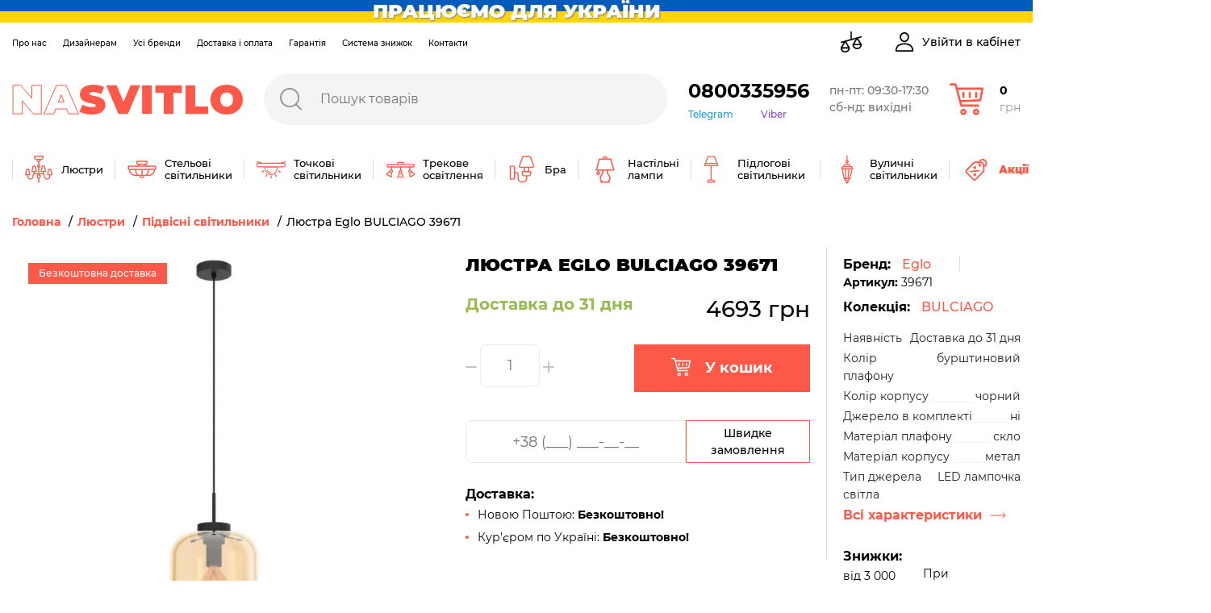

--- FILE ---
content_type: text/html; charset=UTF-8
request_url: https://nasvitlo.com/liustra-eglo-bulciago-39671
body_size: 64414
content:
<!DOCTYPE html>
<html lang="uk-UA" data-language="ukr">
<head>

<!-- Google Tag Manager -->
<script>(function(w,d,s,l,i){w[l]=w[l]||[];w[l].push({'gtm.start':
new Date().getTime(),event:'gtm.js'});var f=d.getElementsByTagName(s)[0],
j=d.createElement(s),dl=l!='dataLayer'?'&l='+l:'';j.async=true;j.src=
'https://www.googletagmanager.com/gtm.js?id='+i+dl;f.parentNode.insertBefore(j,f);
})(window,document,'script','dataLayer','GTM-KM9ZRLW');</script>
<!-- End Google Tag Manager -->

<meta charset="UTF-8"><meta name="viewport" content="width=device-width, user-scalable=no, initial-scale=1.0, maximum-scale=1.0, minimum-scale=1.0"><meta http-equiv="X-UA-Compatible" content="ie=edge"><meta name="csrf-token" content="ilWcCoPd8CI4YNK0wAVgTfUYygHFuQjGTtiWWa5O">


    <title>Люстра Eglo BULCIAGO 39671 купити за вигідною ціною в магазині Nasvitlo</title>
    <meta name="keywords" content="Купити Люстра Eglo BULCIAGO 39671, Eglo, 39671, Eglo 39671 ціна"/>


    <meta name="description" content="Люстра Eglo BULCIAGO 39671, ціна: 4693 грн. Купити в Україні з безкоштовною доставкою. Офіційна гарантія до 15 років, прямі поставки від виробника 💡 Бренд: Eglo 💡 Артикул: 39671 | Фото, характеристики, підбір освітлення 📱 0800 335 95 6"/>

    <meta property="og:title" content="Люстра Eglo BULCIAGO 39671 | купити в магазині світла Nasvitlo"/>
    <meta name="og:site_name" content="Nasvitlo.com"/>
    <meta name="og:type" content="product"/>
    <meta property="og:url" content="https://nasvitlo.com/liustra-eglo-bulciago-39671"/>
    <meta property="og:image" content="https://nasvitlo.com/cache//////////e20fed5ee1d43e9dadc2de9095f4a67f.jpgx720_x720.png"/>
    <meta property="og:description" content="Люстра Eglo BULCIAGO 39671, ціна: 4693 грн. Купити в Україні з безкоштовною доставкою. Офіційна гарантія до 15 років, прямі поставки від виробника. 💡Бренд: Eglo, 💡Артикул: 39671 | Фото, характеристики, підбір освітлення | 📱 0800 335 95 6.">
    <meta name="twitter:card" content="summary">
    <meta name="twitter:widgets:csp" content="on">
    <meta name="twitter:url" content="https://nasvitlo.com/liustra-eglo-bulciago-39671">
    <meta name="twitter:description" content="Люстра Eglo BULCIAGO 39671, ціна: 4693 грн. Купити в Україні з безкоштовною доставкою. Офіційна гарантія до 15 років, прямі поставки від виробника. 💡Бренд: Eglo, 💡Артикул: 39671 | Фото, характеристики, підбір освітлення | 📱 0800 335 95 6.">
    <meta name="twitter:title" content="Люстра Eglo BULCIAGO 39671 | купити в магазині світла Nasvitlo">
    <meta name="twitter:site" content="nasvitlo.com">
    <meta name="twitter:image:src" content="https://nasvitlo.com/cache//////////e20fed5ee1d43e9dadc2de9095f4a67f.jpgx720_x720.png">
    <meta name="twitter:domain" content="nasvitlo.com"/>
<meta name="robots" content="index, follow">
<link rel="canonical" href="https://nasvitlo.com/liustra-eglo-bulciago-39671">
<link rel="preload" href="/assets/icons/search-red.svg" as="image">
    <link rel="preload" href="/assets/icons/loader.gif" as="image">
        <link href="https://nasvitlo.com/assets/css/app.css?1769066931" rel="stylesheet"/>

        



</head>
<body>
<!-- Google Tag Manager (noscript) -->
<noscript><iframe src="https://www.googletagmanager.com/ns.html?id=GTM-KM9ZRLW"
height="0" width="0" style="display:none;visibility:hidden"></iframe></noscript>
<!-- End Google Tag Manager (noscript) -->

<input type="hidden" value="ilWcCoPd8CI4YNK0wAVgTfUYygHFuQjGTtiWWa5O" id="token"/>
<main id="content">
﻿<header class="header">
<div class="header-banner"><img style="width:100%;" width="42" height="28" src="https://nasvitlo.com/images/flag.svg" alt="Слава Україні"> <div class="header-banner__text"><span>ПРАЦЮЄМО ДЛЯ УКРАЇНИ</span></div></div>
<div class="container">
<link rel="shortcut icon" href="/uploads/fav.jpg">
        <template v-if="windowWidth > 1199">
            <div class="header__top-bar">
                <div class="header__secondary-menu-wrap">
                    <ul class="header__secondary-menu">
                        <li>
                            <a class="header__secondary-menu-item items-separator items-separator_space-30" href="/pro-magazin">Про нас</a>
                        </li>
                        <li>
                            <a class="header__secondary-menu-item items-separator items-separator_space-30" href="/for-designers">Дизайнерам</a>
                        </li>
                        <li>
                            <a class="header__secondary-menu-item items-separator items-separator_space-30" href="/vse-brendy-nasvitlo">Усі бренди</a>
                        </li>
                        <li>
                            <a class="header__secondary-menu-item items-separator items-separator_space-30" href="/dostavka">Доставка і оплата</a>
                        </li>
                        <li>
                            <a class="header__secondary-menu-item items-separator items-separator_space-30" href="/garantiia">Гарантія</a>
                        </li>
                        <li>
                            <a class="header__secondary-menu-item items-separator items-separator_space-30" href="/sistema-loialnosti">Система знижок</a>
                        </li>
                        <li>
                            <a class="header__secondary-menu-item items-separator items-separator_space-30" href="/contacts">Контакти</a>
                        </li>
                    </ul>
                </div>
                <div class="header__top-bar-menu">
                    <div class="header__compare items-separator items-separator_space-20">
                        <a class="header__top-bar-link" rel="nofollow" href="/compare">
                            <span v-if="compareCount" class="items-count">{{ compareCount }}</span>
                            <svg width="28" height="28" viewBox="0 0 28 28" fill="none" xmlns="http://www.w3.org/2000/svg">
                                <path d="M27.116 17.2805C27.1162 17.1327 27.076 16.9876 26.9999 16.8609L22.6308 9.57857L26.5189 8.49855C26.953 8.378 27.207 7.92843 27.0865 7.49442L27.0383 7.50779L27.0865 7.49441C26.9659 7.0604 26.5162 6.80624 26.0823 6.92685L21.1705 8.29119L21.1702 8.29129L21.1695 8.29149L21.169 8.29162L14.8154 10.0565V1.69922C14.8154 1.24877 14.4502 0.883594 13.9998 0.883594C13.5493 0.883594 13.1841 1.24877 13.1841 1.69922V10.5096L6.41475 12.3899L6.41474 12.3898L6.40856 12.3916L1.48065 13.7604C1.04657 13.8809 0.792539 14.3305 0.913031 14.7645L0.913035 14.7645C1.01337 15.1256 1.34123 15.362 1.69845 15.362C1.77076 15.362 1.84428 15.3524 1.91718 15.3321L4.86846 14.5123L0.999642 20.9611L0.999639 20.9611C0.923632 21.0879 0.883392 21.2329 0.883392 21.3807C0.883392 24.5435 3.45648 27.1164 6.61927 27.1164C9.78216 27.1164 12.3552 24.5435 12.3552 21.3807C12.3552 21.2329 12.315 21.0879 12.2389 20.9611L7.86978 13.6787L19.6294 10.4122L15.7605 16.861L15.8034 16.8867L15.7605 16.861C15.6845 16.9877 15.6443 17.1328 15.6443 17.2806C15.6443 20.4434 18.2174 23.0163 21.3802 23.0163C22.9122 23.0163 24.3527 22.4196 25.4361 21.3363C26.5195 20.253 27.1161 18.8125 27.116 17.2805ZM27.116 17.2805L27.066 17.2805M27.116 17.2805C27.116 17.2805 27.116 17.2805 27.116 17.2805L27.066 17.2805M27.066 17.2805C27.0662 17.1418 27.0284 17.0056 26.957 16.8867M27.066 17.2805L26.957 16.8867M26.957 16.8867L22.5808 9.59246L26.957 16.8867ZM6.61927 25.4853C4.63541 25.4853 2.97628 24.07 2.59683 22.1963H10.6417C10.2623 24.07 8.60318 25.4853 6.61927 25.4853ZM10.0992 20.5651H3.13946L6.61927 14.7649L10.0992 20.5651ZM17.9003 16.4649L21.3802 10.6648L24.8601 16.4649H17.9003ZM21.3803 21.3851C19.3964 21.3851 17.7372 19.9699 17.3577 18.0962H25.4028C25.0233 19.9699 23.3642 21.3851 21.3803 21.3851Z" fill="black" stroke="black" stroke-width="0.1"/>
                            </svg>
                        </a>
                    </div>
                    <div v-if="user && user.name" class="header__favorites items-separator">
                        <a class="header__top-bar-link" rel="nofollow" href="/personal/favorite">
                            <span v-if="favoritesCount" class="items-count">{{ favoritesCount }}</span>
                            <svg width="28" height="24" viewBox="0 0 28 24" fill="none" xmlns="http://www.w3.org/2000/svg">
                                <path d="M25.1999 2.60005C23.8999 1.10005 22.0999 0.300049 20.0999 0.300049C17.2999 0.300049 15.5999 2.00005 14.5999 3.40005C14.3999 3.70005 14.1999 4.00005 13.9999 4.30005C13.7999 4.00005 13.5999 3.70005 13.3999 3.40005C12.3999 2.00005 10.6999 0.300049 7.8999 0.300049C5.8999 0.300049 4.0999 1.10005 2.7999 2.60005C1.5999 4.00005 0.899902 5.90005 0.899902 8.00005C0.899902 10.2 1.7999 12.3 3.5999 14.5C5.1999 16.5 7.5999 18.5 10.2999 20.8C11.2999 21.7 12.2999 22.6 13.3999 23.5C13.5999 23.6 13.7999 23.7001 13.9999 23.7001C14.1999 23.7001 14.3999 23.6 14.5999 23.5C15.6999 22.5 16.7999 21.6 17.7999 20.8C20.4999 18.5 22.7999 16.5 24.4999 14.5C26.2999 12.3 27.1999 10.2 27.1999 8.00005C27.0999 5.90005 26.3999 4.00005 25.1999 2.60005ZM7.8999 2.00005C9.8999 2.00005 11.2999 3.30005 11.9999 4.40005C12.6999 5.40005 12.9999 6.30005 13.1999 6.70005C13.2999 7.10005 13.5999 7.30005 13.9999 7.30005C14.3999 7.30005 14.6999 7.10005 14.7999 6.70005C14.8999 6.30005 15.2999 5.30005 15.9999 4.40005C16.6999 3.30005 17.9999 2.00005 20.0999 2.00005C21.5999 2.00005 22.8999 2.60005 23.8999 3.70005C24.8999 4.80005 25.3999 6.30005 25.3999 7.90005C25.3999 11.8 21.8999 14.8 16.6999 19.3L16.5999 19.4C15.7999 20.1 14.8999 20.8 13.9999 21.6C13.0999 20.8 12.2999 20.1 11.3999 19.4L11.2999 19.3C6.0999 14.9 2.5999 11.9 2.5999 8.00005C2.5999 6.40005 3.0999 4.90005 4.0999 3.80005C5.0999 2.60005 6.3999 2.00005 7.8999 2.00005Z" fill="black"/>
                            </svg>
                        </a>
                    </div>
                    <div class="header__cabinet items-separator">
                        <button class="header__top-bar-link d-flex align-items-center" @click="openLoginModalOrRedirectToCabinet">
                            <svg width="24" height="24" viewBox="0 0 24 24" fill="none" xmlns="http://www.w3.org/2000/svg">
                                <path d="M11.9999 13.5183C4.78877 13.5183 0.817383 16.9297 0.817383 23.1242C0.817383 23.6079 1.20949 24.0001 1.69329 24.0001H22.3064C22.7902 24.0001 23.1823 23.6079 23.1823 23.1242C23.1823 16.93 19.211 13.5183 11.9999 13.5183ZM2.60107 22.2482C2.9456 17.6167 6.10323 15.2702 11.9999 15.2702C17.8965 15.2702 21.0542 17.6167 21.399 22.2482H2.60107Z" fill="black"/>
                                <path d="M11.9996 0C8.68723 0 6.18945 2.54803 6.18945 5.92672C6.18945 9.40437 8.79589 12.2333 11.9996 12.2333C15.2034 12.2333 17.8098 9.40437 17.8098 5.927C17.8098 2.54803 15.3121 0 11.9996 0ZM11.9996 10.4817C9.7617 10.4817 7.94126 8.43851 7.94126 5.927C7.94126 3.50774 9.64812 1.75181 11.9996 1.75181C14.3135 1.75181 16.058 3.54656 16.058 5.927C16.058 8.43851 14.2376 10.4817 11.9996 10.4817Z" fill="black"/>
                            </svg>
                            <span class="header__top-bar-txt" v-text="user && user.name ? user.name : 'Увійти в кабінет'"></span>
                        </button>
                    </div>
                </div>
            </div>
            <div itemtype="https://schema.org/Organization" itemscope="" class="header__middle-bar">
                <div class="logo">
                    <meta itemprop="name" content="Nasvitlo"/>
                    <meta itemprop="address" content="Україна, м.Київ, вул. Ковпака 8"/>
                    <meta itemprop="address" content="Україна, Львівська обл., с. Сокільники, вул. Скнилівська 21"/>
                    <meta itemprop="areaServed" content="Ukraine"/>
                    <meta itemprop="url" content="https://nasvitlo.com"/>
                    <meta itemprop="email" content="info@nasvitlo.com"/>
                    <meta itemprop="logo" content="https://nasvitlo.com/uploads/logomail.png"/>
                    <a itemprop="url" href="https://nasvitlo.com" class="d-block">                        <svg width="286" height="37" viewBox="0 0 286 37" fill="none" xmlns="http://www.w3.org/2000/svg">
                            <path d="M36.214 0.807129V36.1789H26.2925L12.7356 20.1142V36.1859H1V0.807129H10.9214L24.4996 16.8788V0.807129H36.214Z" stroke="#FE5948" stroke-miterlimit="10"/>
                            <path d="M67.6432 30.0169H54.065L51.6697 36.1789H39.4238L55.0146 0.807129H66.8707L82.4616 36.1789H70.0385L67.6432 30.0169ZM64.3195 21.4266L60.8541 12.5346L57.3816 21.4266H64.3195Z" stroke="#FE5948" stroke-miterlimit="10"/>
                            <path d="M83.4541 33.3505L87.3305 24.655C90.9197 26.7025 94.9744 27.8156 99.1158 27.8904C102.532 27.8904 103.758 27.1885 103.758 25.9674C103.758 21.5178 84.0069 25.1112 84.0069 11.931C84.0069 5.36191 89.57 0 100.639 0C105.437 0 110.384 1.01062 114.104 3.08099L110.483 11.7204C107.431 10.084 104.031 9.18466 100.561 9.0956C97.0181 9.0956 95.9197 10.1062 95.9197 11.3204C95.9197 15.5313 115.67 12.0222 115.67 25.069C115.67 31.5398 110.107 37 99.0378 37C93.0495 36.993 87.0258 35.5262 83.4541 33.3505Z" fill="#FE5948"/>
                            <path d="M158.665 0.807129L143.557 36.1859H131.729L116.627 0.807129H129.589L138.093 21.4758L146.831 0.807129H158.665Z" fill="#FE5948"/>
                            <path d="M161.117 0.807129H173.165V36.1789H161.117V0.807129Z" fill="#FE5948"/>
                            <path d="M188.005 10.0571H177.573V0.807129H210.541V10.0571H200.045V36.1859H187.998L188.005 10.0571Z" fill="#FE5948"/>
                            <path d="M214.892 0.807129H226.939V26.9359H243.061V36.1859H214.892V0.807129Z" fill="#FE5948"/>
                            <path d="M245.712 18.493C245.712 7.77618 254.216 0 265.867 0C277.517 0 286 7.78319 286 18.493C286 29.2028 277.496 36.986 265.845 36.986C254.195 36.986 245.712 29.2098 245.712 18.493ZM273.882 18.493C273.882 12.9837 270.338 9.65004 265.874 9.65004C261.409 9.65004 257.859 12.9837 257.859 18.493C257.859 24.0023 261.402 27.3359 265.874 27.3359C270.345 27.3359 273.882 24.0303 273.882 18.493Z" fill="#FE5948"/>
                        </svg>
                    </a>                </div>

                <search></search>
                <div class="header__phones-wrap">
                    <a class="header__phones-dropdown-trigger" rel="nofollow" href="tel:0800335956">0800335956</a>
                    <div class="header__phones-links">
                        <a class="header__phones-link items-separator items-separator_space-15" rel="nofollow" href="https://t.me/nasvitlo">Telegram</a>
                        <a class="header__viber-link" rel="nofollow" href="viber://chat?number=%2B380508102280/">Viber</a>
                    </div>
                </div>
                <div class="header__working-hours">
                    <a class="header__working-hours-link" rel="nofollow" href="/contacts">
                       пн-пт: 09:30-17:30<br>сб-нд: вихідні
                    </a>
                </div>
                <cart-modal></cart-modal>
            </div>
            <div class="main-menu header__bottom-bar">
                                    <div class="main-menu__item">
                        <a class="main-menu__top-link" href="/liustry">
                            <span class="main-menu__icon-wrap">
                                <svg width="36" height="36" viewBox="0 0 36 36" fill="none" xmlns="http://www.w3.org/2000/svg">
<path d="M2.34104 17.8698L1.01291 24.5104C0.973867 24.7055 1.0244 24.9078 1.15051 25.0616C1.27661 25.2155 1.46514 25.3047 1.66409 25.3047H3.65628V26.6328C3.65628 28.834 5.43936 30.6172 7.64066 30.6172C9.83764 30.6172 11.625 28.8298 11.625 26.6328V25.9688C11.625 24.8703 12.5187 23.9766 13.6172 23.9766H14.8099C15.4287 23.979 16.0248 24.1269 16.5603 24.4024C15.8291 24.876 15.3438 25.6985 15.3438 26.6328C15.3438 27.8682 16.1916 28.9094 17.336 29.205V34.3359C17.336 34.7027 17.6333 35 18 35C18.3668 35 18.6641 34.7027 18.6641 34.3359V29.205C19.8085 28.9094 20.6563 27.8682 20.6563 26.6328C20.6563 25.6993 20.1718 24.8774 19.4416 24.4035C19.9946 24.1205 20.586 23.9792 21.1905 23.9766H22.3828C23.4813 23.9766 24.375 24.8703 24.375 25.9688V26.6328C24.375 28.8298 26.1624 30.6172 28.3594 30.6172C29.4232 30.6172 30.4236 30.2026 31.1764 29.4498C31.9292 28.6971 32.3438 27.6966 32.3438 26.6328V25.3047H34.336C34.5349 25.3047 34.7234 25.2155 34.8495 25.0616C34.9756 24.9078 35.0261 24.7055 34.9871 24.5104L33.659 17.8698C33.5969 17.5594 33.3244 17.3359 33.0078 17.3359H30.3516C30.035 17.3359 29.7625 17.5594 29.7004 17.8698L28.3723 24.5104C28.3332 24.7055 28.3838 24.9078 28.5099 25.0616C28.636 25.2155 28.8245 25.3047 29.0235 25.3047H31.0157V26.6328C31.0157 27.3418 30.7392 28.0087 30.2373 28.5107C29.7353 29.0126 29.0684 29.2891 28.3594 29.2891C26.8947 29.2891 25.7032 28.0975 25.7032 26.6328V25.9688C25.7032 24.7403 25.0321 23.6664 24.0378 23.0921C24.2507 22.7751 24.375 22.394 24.375 21.9844V21.3203H26.3672C26.5662 21.3203 26.7546 21.2311 26.8807 21.0773C27.0068 20.9234 27.0574 20.7211 27.0183 20.526L25.6902 13.8854C25.6282 13.575 25.3557 13.3516 25.0391 13.3516H22.3828C22.0663 13.3516 21.7938 13.575 21.7317 13.8854L20.4035 20.526C20.3645 20.7211 20.415 20.9234 20.5411 21.0773C20.6672 21.2311 20.8558 21.3203 21.0547 21.3203H23.0469V21.9844C23.0469 22.3505 22.749 22.6484 22.3828 22.6484C22.3828 22.6484 21.1855 22.6484 21.1845 22.6484C20.3272 22.6523 19.4631 22.8658 18.6641 23.3131V15.8936C19.437 15.6195 19.9922 14.8814 19.9922 14.0156C19.9922 13.1499 19.437 12.4118 18.6641 12.1377V8.88468C19.8085 8.58904 20.6563 7.54792 20.6563 6.3125C22.4871 6.3125 23.9766 4.82301 23.9766 2.99219V1.66406C23.9766 1.2973 23.6793 1 23.3125 1H12.6875C12.3208 1 12.0235 1.2973 12.0235 1.66406V2.99219C12.0235 4.82301 13.513 6.3125 15.3438 6.3125C15.3438 7.54792 16.1916 8.58904 17.336 8.88468V12.1377C16.5631 12.4118 16.0078 13.1499 16.0078 14.0156C16.0078 14.8814 16.5631 15.6195 17.336 15.8936V23.3109C16.5741 22.8824 15.7121 22.652 14.8151 22.6484C14.8143 22.6484 13.6172 22.6484 13.6172 22.6484C13.2511 22.6484 12.9532 22.3505 12.9532 21.9844V21.3203H14.9453C15.1443 21.3203 15.3328 21.2311 15.4589 21.0773C15.585 20.9234 15.6355 20.7211 15.5965 20.526L14.2683 13.8854C14.2063 13.575 13.9338 13.3516 13.6172 13.3516H10.961C10.6444 13.3516 10.3719 13.575 10.3098 13.8854L8.98166 20.526C8.94262 20.7211 8.99315 20.9234 9.11926 21.0773C9.24536 21.2311 9.43389 21.3203 9.63284 21.3203H11.625V21.9844C11.625 22.394 11.7495 22.7751 11.9623 23.0921C10.968 23.6664 10.2969 24.7403 10.2969 25.9688V26.6328C10.2969 28.0975 9.10531 29.2891 7.64066 29.2891C6.17348 29.2891 4.98441 28.1001 4.98441 26.6328V25.3047H6.97659C7.17555 25.3047 7.36401 25.2155 7.49011 25.0616C7.61622 24.9078 7.66675 24.7055 7.62771 24.5104L6.29958 17.8698C6.23756 17.5594 5.96503 17.3359 5.64847 17.3359H2.99222C2.67566 17.3359 2.40313 17.5594 2.34104 17.8698ZM30.896 18.6641H32.4634L33.5259 23.9766H29.8335L30.896 18.6641ZM22.9272 14.6797H24.4947L25.5572 19.9922H21.8647L22.9272 14.6797ZM11.5054 14.6797H13.0728L14.1353 19.9922H10.4429L11.5054 14.6797ZM18 27.9609C17.2677 27.9609 16.6719 27.3651 16.6719 26.6328C16.6719 25.9005 17.2677 25.3047 18 25.3047C18.7324 25.3047 19.3282 25.9005 19.3282 26.6328C19.3282 27.3651 18.7324 27.9609 18 27.9609ZM13.3516 2.99219V2.32812H22.6485V2.99219C22.6485 4.09068 21.7548 4.98438 20.6563 4.98438H15.3438C14.2453 4.98438 13.3516 4.09068 13.3516 2.99219ZM16.6719 6.31184H19.3282C19.3282 7.04416 18.7324 7.64062 18 7.64062C17.2677 7.64062 16.6719 7.04416 16.6719 6.31184ZM18 13.3516C18.3662 13.3516 18.6641 13.6495 18.6641 14.0156C18.6641 14.3818 18.3662 14.6797 18 14.6797C17.6339 14.6797 17.336 14.3818 17.336 14.0156C17.336 13.6495 17.6339 13.3516 18 13.3516ZM5.10407 18.6641L6.16657 23.9766H2.47412L3.53662 18.6641H5.10407Z" fill="#FE5948"/>
</svg>

                            </span>
                            <span class="main-menu__top-name">Люстри</span>
                        </a>

                        <div class="main-menu__dropdown">
                            <ul class="main-menu__subcategories">
                                                                    <li class="main-menu__subcategories-item">
                                        <a href="/pidvisni-liustry" class="d-block">
                                            <img class="main-menu__subcategories-image" src="/images/categories/podvesy-202107011501084377_1920_1080.webp" alt="Підвісні світильники" loading="lazy">
                                        </a>
                                        <a href="/pidvisni-liustry" class="main-menu__subcategories-name">Підвісні світильники</a>
                                    </li>
                                                                    <li class="main-menu__subcategories-item">
                                        <a href="/lyustry-s-abazurom" class="d-block">
                                            <img class="main-menu__subcategories-image" src="/images/categories/lyustry-s-abazurom-202205171342562145_1920_1080.webp" alt="Люстри з абажурами" loading="lazy">
                                        </a>
                                        <a href="/lyustry-s-abazurom" class="main-menu__subcategories-name">Люстри з абажурами</a>
                                    </li>
                                                                    <li class="main-menu__subcategories-item">
                                        <a href="/liustry-pid-steliu" class="d-block">
                                            <img class="main-menu__subcategories-image" src="/images/categories/lyustry-pripotolocnye-202107011451144881_1920_1080.webp" alt="Люстри пристельові" loading="lazy">
                                        </a>
                                        <a href="/liustry-pid-steliu" class="main-menu__subcategories-name">Люстри пристельові</a>
                                    </li>
                                                                    <li class="main-menu__subcategories-item">
                                        <a href="/rizhkovi-liustry" class="d-block">
                                            <img class="main-menu__subcategories-image" src="/images/categories/lyustry-rozkovye-202107011451287812_1920_1080.webp" alt="Люстри ріжкові" loading="lazy">
                                        </a>
                                        <a href="/rizhkovi-liustry" class="main-menu__subcategories-name">Люстри ріжкові</a>
                                    </li>
                                                                    <li class="main-menu__subcategories-item">
                                        <a href="/lyustri-led-svitlodiodni" class="d-block">
                                            <img class="main-menu__subcategories-image" src="/images/categories/lyustri-led-svitlodiodni-202205171058358276_1920_1080.webp" alt="Люстри світлодіодні LED" loading="lazy">
                                        </a>
                                        <a href="/lyustri-led-svitlodiodni" class="main-menu__subcategories-name">Люстри світлодіодні LED</a>
                                    </li>
                                                                    <li class="main-menu__subcategories-item">
                                        <a href="/smart-lyustri" class="d-block">
                                            <img class="main-menu__subcategories-image" src="/images/categories/smart-lyustri-202205171022557283_1920_1080.webp" alt="Смарт-люстри (Smart)" loading="lazy">
                                        </a>
                                        <a href="/smart-lyustri" class="main-menu__subcategories-name">Смарт-люстри (Smart)</a>
                                    </li>
                                                                    <li class="main-menu__subcategories-item">
                                        <a href="/liustry-dlia-natiazhnoi-steli" class="d-block">
                                            <img class="main-menu__subcategories-image" src="/images/categories/dlya-natyaznoyi-steli-202205171241044642_1920_1080.webp" alt="Люстри для натяжної стелі" loading="lazy">
                                        </a>
                                        <a href="/liustry-dlia-natiazhnoi-steli" class="main-menu__subcategories-name">Люстри для натяжної стелі</a>
                                    </li>
                                                                    <li class="main-menu__subcategories-item">
                                        <a href="/dytiachi-liustry" class="d-block">
                                            <img class="main-menu__subcategories-image" src="/images/categories/lyustri-dityaci-202205170958143346_1920_1080.webp" alt="Люстри дитячі" loading="lazy">
                                        </a>
                                        <a href="/dytiachi-liustry" class="main-menu__subcategories-name">Люстри дитячі</a>
                                    </li>
                                                                    <li class="main-menu__subcategories-item">
                                        <a href="/kristalevi-lyustri" class="d-block">
                                            <img class="main-menu__subcategories-image" src="/images/categories/kristalevi-lyustri-202205171003451920_1920_1080.webp" alt="Кришталеві люстри" loading="lazy">
                                        </a>
                                        <a href="/kristalevi-lyustri" class="main-menu__subcategories-name">Кришталеві люстри</a>
                                    </li>
                                                                    <li class="main-menu__subcategories-item">
                                        <a href="/lyustri-z-pidviskami" class="d-block">
                                            <img class="main-menu__subcategories-image" src="/images/categories/lyustri-z-pidviskami-202205171118124381_1920_1080.webp" alt="Люстри з підвісками" loading="lazy">
                                        </a>
                                        <a href="/lyustri-z-pidviskami" class="main-menu__subcategories-name">Люстри з підвісками</a>
                                    </li>
                                                                    <li class="main-menu__subcategories-item">
                                        <a href="/liustry-svichky" class="d-block">
                                            <img class="main-menu__subcategories-image" src="/images/categories/lyustry-sveci-202107011450522607_1920_1080.webp" alt="Люстри-свічки" loading="lazy">
                                        </a>
                                        <a href="/liustry-svichky" class="main-menu__subcategories-name">Люстри-свічки</a>
                                    </li>
                                                                    <li class="main-menu__subcategories-item">
                                        <a href="/lyustri-ventilyatori" class="d-block">
                                            <img class="main-menu__subcategories-image" src="/images/categories/lyustri-ventilyatori-202205171003013050_1920_1080.webp" alt="Люстри-вентилятори" loading="lazy">
                                        </a>
                                        <a href="/lyustri-ventilyatori" class="main-menu__subcategories-name">Люстри-вентилятори</a>
                                    </li>
                                                            </ul>
<!--
                            <div class="main-menu__filters">
                                                            </div>
-->
                            <div class="main-menu__btn-wrap">
                                <a class="arrow-btn" href="/liustry">Всі Люстри</a>
                            </div>
                        </div>
                    </div>
                                    <div class="main-menu__item">
                        <a class="main-menu__top-link" href="/stelovi-svitylnyky">
                            <span class="main-menu__icon-wrap">
                                <svg width="36" height="36" viewBox="0 0 36 36" fill="none" xmlns="http://www.w3.org/2000/svg">
<path d="M34.2297 13.2974H23.0398V12.1847H23.2365C24.1987 12.1847 24.982 11.4014 24.982 10.4392V8.08463C24.982 7.60471 24.5921 7.21484 24.1122 7.21484H11.844C11.364 7.21484 10.9742 7.60471 10.9742 8.08463V10.4392C10.9742 11.4014 11.7574 12.1847 12.7197 12.1847H12.959V13.2974H1.77031C1.06998 13.2974 0.5 13.8674 0.5 14.5677V17.4188C0.5 18.1002 1.04036 18.6572 1.7158 18.6868C2.07604 22.8473 5.57533 26.1238 9.82828 26.1238H14.7057C15.0328 27.643 16.386 28.7853 18.0012 28.7853C19.6163 28.7853 20.9696 27.643 21.2967 26.1238H26.1314C30.3832 26.1238 33.8825 22.8485 34.2427 18.6891C34.9371 18.682 35.5 18.1156 35.5 17.4188V14.5677C35.5012 13.8674 34.9312 13.2974 34.2297 13.2974ZM12.3973 10.4392V8.63684H23.5624V10.4392C23.5624 10.6181 23.4166 10.7627 23.2389 10.7627H12.722C12.5419 10.7627 12.3973 10.617 12.3973 10.4392ZM14.3822 13.2868V12.3862L21.619 12.2866V13.1872L14.3822 13.2868ZM18 27.3621C17.1752 27.3621 16.469 26.8478 16.1846 26.1226H19.8166C19.531 26.8478 18.8248 27.3621 18 27.3621ZM1.92199 14.7194H12.9602V14.7289L13.6748 14.7194H34.0792V17.2683H1.92199V14.7194ZM14.6287 24.7006H13.5172C11.4754 23.3983 10.9943 20.1988 10.8817 18.6891H17.289V24.7006H14.6287ZM3.14135 18.6891H9.45263C9.54269 20.0578 9.9136 22.8034 11.4316 24.7006H9.82709C6.36098 24.7006 3.49804 22.064 3.14135 18.6891ZM18.711 24.7006V18.6891H25.2415C25.1313 20.1976 24.6537 23.3959 22.6049 24.7006H21.3713H18.711ZM26.1314 24.7006H24.6905C26.2085 22.8034 26.5805 20.0578 26.6694 18.6891H32.8172C32.4605 22.064 29.5975 24.7006 26.1314 24.7006Z" fill="#FE5948"/>
</svg>

                            </span>
                            <span class="main-menu__top-name">Стельові світильники</span>
                        </a>

                        <div class="main-menu__dropdown">
                            <ul class="main-menu__subcategories">
                                                                    <li class="main-menu__subcategories-item">
                                        <a href="/nakladni-svitylnyky" class="d-block">
                                            <img class="main-menu__subcategories-image" src="/images/categories/nakladnye-svetilniki-202012101146273725_1920_1080.webp" alt="Накладні стельові світильники" loading="lazy">
                                        </a>
                                        <a href="/nakladni-svitylnyky" class="main-menu__subcategories-name">Накладні стельові світильники</a>
                                    </li>
                                                                    <li class="main-menu__subcategories-item">
                                        <a href="/svitlodiodni-led-svitylnyky" class="d-block">
                                            <img class="main-menu__subcategories-image" src="/images/categories/svetodiodnye-led-svetilniki-202012101147002638_1920_1080.webp" alt="Світлодіодні світильники LED" loading="lazy">
                                        </a>
                                        <a href="/svitlodiodni-led-svitylnyky" class="main-menu__subcategories-name">Світлодіодні світильники LED</a>
                                    </li>
                                                                    <li class="main-menu__subcategories-item">
                                        <a href="/smart-svetilniki" class="d-block">
                                            <img class="main-menu__subcategories-image" src="/images/categories/smart-svetilniki-202012101147258405_1920_1080.webp" alt="Стельові смарт-світильники" loading="lazy">
                                        </a>
                                        <a href="/smart-svetilniki" class="main-menu__subcategories-name">Стельові смарт-світильники</a>
                                    </li>
                                                                    <li class="main-menu__subcategories-item">
                                        <a href="/svitilniki-u-vannu" class="d-block">
                                            <img class="main-menu__subcategories-image" src="/images/categories/svitilniki-u-vannu-20220518104920483_1920_1080.webp" alt="Світильники у ванну" loading="lazy">
                                        </a>
                                        <a href="/svitilniki-u-vannu" class="main-menu__subcategories-name">Світильники у ванну</a>
                                    </li>
                                                                    <li class="main-menu__subcategories-item">
                                        <a href="/svitylnyky-spoty" class="d-block">
                                            <img class="main-menu__subcategories-image" src="/images/categories/spoty-202012101146009453_1920_1080.webp" alt="Споти - світильники направленого світла" loading="lazy">
                                        </a>
                                        <a href="/svitylnyky-spoty" class="main-menu__subcategories-name">Споти - світильники направленого світла</a>
                                    </li>
                                                                    <li class="main-menu__subcategories-item">
                                        <a href="/stelovi-svitylnyky-plafony" class="d-block">
                                            <img class="main-menu__subcategories-image" src="/images/categories/potolocnye-plafony-202012101146452939_1920_1080.webp" alt="Стельові світильники-плафони" loading="lazy">
                                        </a>
                                        <a href="/stelovi-svitylnyky-plafony" class="main-menu__subcategories-name">Стельові світильники-плафони</a>
                                    </li>
                                                                    <li class="main-menu__subcategories-item">
                                        <a href="/torgovi-svitilniki" class="d-block">
                                            <img class="main-menu__subcategories-image" src="/images/categories/torgovi-svitilniki-202205181044356732_1920_1080.webp" alt="Світильники для торгових приміщень" loading="lazy">
                                        </a>
                                        <a href="/torgovi-svitilniki" class="main-menu__subcategories-name">Світильники для торгових приміщень</a>
                                    </li>
                                                                    <li class="main-menu__subcategories-item">
                                        <a href="/ofisni-svitylnyky" class="d-block">
                                            <img class="main-menu__subcategories-image" src="/images/categories/ofisni-svitilniki-202205181045239413_1920_1080.webp" alt="Офісні світильники" loading="lazy">
                                        </a>
                                        <a href="/ofisni-svitylnyky" class="main-menu__subcategories-name">Офісні світильники</a>
                                    </li>
                                                                    <li class="main-menu__subcategories-item">
                                        <a href="/promyslovi-avariini-svitylnyky" class="d-block">
                                            <img class="main-menu__subcategories-image" src="/images/categories/promislovi-i-avariini-svitilniki-202205181050176487_1920_1080.webp" alt="Промислові і аварійні світильники" loading="lazy">
                                        </a>
                                        <a href="/promyslovi-avariini-svitylnyky" class="main-menu__subcategories-name">Промислові і аварійні світильники</a>
                                    </li>
                                                                    <li class="main-menu__subcategories-item">
                                        <a href="/rastrovi-svitylnyky" class="d-block">
                                            <img class="main-menu__subcategories-image" src="/images/categories/rastrovi-svitilniki-202205181050443364_1920_1080.webp" alt="Растрові світильники" loading="lazy">
                                        </a>
                                        <a href="/rastrovi-svitylnyky" class="main-menu__subcategories-name">Растрові світильники</a>
                                    </li>
                                                            </ul>
<!--
                            <div class="main-menu__filters">
                                                            </div>
-->
                            <div class="main-menu__btn-wrap">
                                <a class="arrow-btn" href="/stelovi-svitylnyky">Всі Стельові світильники</a>
                            </div>
                        </div>
                    </div>
                                    <div class="main-menu__item">
                        <a class="main-menu__top-link" href="/tochkovi-svitylnyky">
                            <span class="main-menu__icon-wrap">
                                <?xml version="1.0" encoding="utf-8"?>
<svg width="36" height="36" viewBox="0 0 36 36" fill="none" xmlns="http://www.w3.org/2000/svg">
<g>
	<path class="st0" d="M34.2,9.7h-0.8c0-0.1-1.1-0.2-1.1,0H3.7c0-0.1-1.1-0.2-1.1,0H1.8c-1,0-1.8,1-1.8,2.2v1.3
		c0,1.2,0.8,2.2,1.8,2.2h8c0.4,5.8,4.4,10,8.9,9.5c4-0.4,7.2-4.4,7.5-9.5h8c1,0,1.8-1,1.8-2.2V12C36,10.8,35.2,9.8,34.2,9.7
		C34.3,9.7,34.2,9.7,34.2,9.7z M18,23.9c-3.7,0-6.8-3.6-7.2-8.2h14.4C24.8,20.3,21.7,23.8,18,23.9z M35,13.3c0,0.5-0.3,0.9-0.7,0.9
		h0H1.8c-0.4,0-0.7-0.4-0.7-0.9v0V12c0-0.5,0.3-0.9,0.7-0.9h0h32.4c0.4,0,0.7,0.4,0.7,0.9v0V13.3z" fill="#FE5948"></path>
	<path class="st0" d="M18,22.8c0.3,0,0.5-0.3,0.5-0.6c0-0.3-0.2-0.6-0.5-0.6c-1.6,0-3.1-0.9-4-2.5c-0.1-0.3-0.5-0.4-0.7-0.3
		c-0.3,0.1-0.4,0.5-0.2,0.8c0,0,0,0,0,0.1C14.3,21.6,16.1,22.8,18,22.8z" fill="#FE5948"></path>
	<path class="st0" d="M18.1,25.6c-0.4,0-0.6,0.2-0.6,0.5l0,0v2.8c0,0.3,0.3,0.5,0.6,0.5s0.6-0.2,0.6-0.5v-2.9
		C18.8,25.9,18.5,25.6,18.1,25.6z" fill="#FE5948"></path>
	<g>
		<path class="st0" d="M6.8,10.4c-0.1,0.3-0.4,0.5-0.6,0.4l-2.9-1C2.9,9.8,2.8,9.4,2.9,9.1c0.1-0.3,0.4-0.5,0.6-0.4l2.9,1
			C6.7,9.8,6.8,10.1,6.8,10.4L6.8,10.4z" fill="#FE5948"></path>
		<path class="st0" d="M3.9,9.5C3.8,9.8,3.6,9.9,3.3,9.9l-2.9-1C0.1,8.8-0.1,8.5,0,8.1c0.1-0.3,0.4-0.5,0.6-0.4l2.9,1
			C3.9,8.8,4,9.2,3.9,9.5z" fill="#FE5948"></path>
	</g>
	<g>
		<path class="st0" d="M29.2,10.5c0.1,0.3,0.4,0.5,0.6,0.4l2.9-1c0.3-0.1,0.4-0.4,0.4-0.7c-0.1-0.3-0.4-0.5-0.6-0.4l0,0l-2.9,1
			C29.3,9.8,29.1,10.1,29.2,10.5z" fill="#FE5948"></path>
		<path class="st0" d="M32.1,9.5c0.1,0.3,0.4,0.5,0.6,0.4l2.9-1C35.9,8.9,36,8.5,36,8.2c-0.1-0.3-0.4-0.5-0.6-0.4l-2.9,1
			C32.1,8.9,32,9.2,32.1,9.5L32.1,9.5z" fill="#FE5948"></path>
	</g>
</g>
<path class="st0" d="M9.4,19.7c-0.2-0.3-0.5-0.5-0.7-0.4l0,0l-2.2,1.4c-0.2,0.1-0.2,0.5,0,0.9S7,22.2,7.2,22l2.2-1.4
	C9.6,20.5,9.6,20.1,9.4,19.7z" fill="#FE5948"></path>
<path class="st0" d="M13.1,23.8c-0.3-0.2-0.6-0.2-0.8,0.1l0,0L11,26.3c-0.1,0.2,0,0.6,0.3,0.8c0.3,0.2,0.6,0.2,0.8-0.1l1.3-2.5
	C13.5,24.4,13.4,24,13.1,23.8z" fill="#FE5948"></path>
<path class="st0" d="M26.8,20.6L29,22c0.2,0.1,0.5,0,0.7-0.4c0.2-0.3,0.2-0.7,0-0.9l-2.2-1.4l0,0c-0.2-0.1-0.5,0-0.7,0.4
	C26.6,20.1,26.7,20.5,26.8,20.6z" fill="#FE5948"></path>
<path class="st0" d="M22.8,24.6l1.3,2.5c0.1,0.2,0.5,0.3,0.8,0.1c0.3-0.2,0.5-0.5,0.3-0.8l-1.3-2.4l0,0c-0.1-0.2-0.5-0.3-0.8-0.1
	C22.8,24,22.7,24.4,22.8,24.6z" fill="#FE5948"></path>
</svg>

                            </span>
                            <span class="main-menu__top-name">Точкові світильники</span>
                        </a>

                        <div class="main-menu__dropdown">
                            <ul class="main-menu__subcategories">
                                                                    <li class="main-menu__subcategories-item">
                                        <a href="/vrizni-svitylnyky" class="d-block">
                                            <img class="main-menu__subcategories-image" src="/images/categories/vrizni-tockovi-svitilniki-202206031450201565_1920_1080.webp" alt="Вбудовані точкові світильники" loading="lazy">
                                        </a>
                                        <a href="/vrizni-svitylnyky" class="main-menu__subcategories-name">Вбудовані точкові світильники</a>
                                    </li>
                                                                    <li class="main-menu__subcategories-item">
                                        <a href="/nakladni-tockovi-svitilniki" class="d-block">
                                            <img class="main-menu__subcategories-image" src="/images/categories/nakladni-tockovi-svitilniki-202206031611581575_1920_1080.webp" alt="Накладні точкові світильники" loading="lazy">
                                        </a>
                                        <a href="/nakladni-tockovi-svitilniki" class="main-menu__subcategories-name">Накладні точкові світильники</a>
                                    </li>
                                                                    <li class="main-menu__subcategories-item">
                                        <a href="/tochkovi-svitlodiodni-svitylnyky" class="d-block">
                                            <img class="main-menu__subcategories-image" src="/images/categories/tockovi-led-svitlodiodni-svitilniki-202206221401173969_1920_1080.webp" alt="Точкові світлодіодні світильники" loading="lazy">
                                        </a>
                                        <a href="/tochkovi-svitlodiodni-svitylnyky" class="main-menu__subcategories-name">Точкові світлодіодні світильники</a>
                                    </li>
                                                                    <li class="main-menu__subcategories-item">
                                        <a href="/tochkovi-svitylnyky-u-vannu" class="d-block">
                                            <img class="main-menu__subcategories-image" src="/images/categories/tockovi-svitilniki-dlya-vannoyi-202206221401061814_1920_1080.webp" alt="Точкові світильники для ванної" loading="lazy">
                                        </a>
                                        <a href="/tochkovi-svitylnyky-u-vannu" class="main-menu__subcategories-name">Точкові світильники для ванної</a>
                                    </li>
                                                                    <li class="main-menu__subcategories-item">
                                        <a href="/hipsovi-tochkovi-svitylnyky" class="d-block">
                                            <img class="main-menu__subcategories-image" src="/images/categories/gipsovi-tockovi-svitilniki-202209281320194479_1920_1080.webp" alt="Гіпсові точкові світильники" loading="lazy">
                                        </a>
                                        <a href="/hipsovi-tochkovi-svitylnyky" class="main-menu__subcategories-name">Гіпсові точкові світильники</a>
                                    </li>
                                                                    <li class="main-menu__subcategories-item">
                                        <a href="/meblevi-svitylnyky" class="d-block">
                                            <img class="main-menu__subcategories-image" src="/images/categories/mebelnye-svetilniki-202012101149462698_1920_1080.webp" alt="Меблеві світильники" loading="lazy">
                                        </a>
                                        <a href="/meblevi-svitylnyky" class="main-menu__subcategories-name">Меблеві світильники</a>
                                    </li>
                                                                    <li class="main-menu__subcategories-item">
                                        <a href="/pidsvitka-skhodiv" class="d-block">
                                            <img class="main-menu__subcategories-image" src="/images/categories/lestnicnye-podsvetki-202202021132128048_1920_1080.webp" alt="Світильники для підсвітки сходів" loading="lazy">
                                        </a>
                                        <a href="/pidsvitka-skhodiv" class="main-menu__subcategories-name">Світильники для підсвітки сходів</a>
                                    </li>
                                                            </ul>
<!--
                            <div class="main-menu__filters">
                                                            </div>
-->
                            <div class="main-menu__btn-wrap">
                                <a class="arrow-btn" href="/tochkovi-svitylnyky">Всі Точкові світильники</a>
                            </div>
                        </div>
                    </div>
                                    <div class="main-menu__item">
                        <a class="main-menu__top-link" href="/trekovi-systemy-osvitlennia">
                            <span class="main-menu__icon-wrap">
                                <?xml version="1.0" encoding="UTF-8"?>
<!DOCTYPE svg PUBLIC "-//W3C//DTD SVG 1.1//EN" "http://www.w3.org/Graphics/SVG/1.1/DTD/svg11.dtd">
<svg version="1.2" width="9.79mm" height="9.79mm" viewBox="0 0 979 979" preserveAspectRatio="xMidYMid" fill-rule="evenodd" stroke-width="28.222" stroke-linejoin="round" xmlns="http://www.w3.org/2000/svg" xmlns:ooo="http://xml.openoffice.org/svg/export" xmlns:xlink="http://www.w3.org/1999/xlink" xmlns:presentation="http://sun.com/xmlns/staroffice/presentation" xmlns:smil="http://www.w3.org/2001/SMIL20/" xmlns:anim="urn:oasis:names:tc:opendocument:xmlns:animation:1.0" xml:space="preserve">
 <defs class="ClipPathGroup">
  <clipPath id="presentation_clip_path" clipPathUnits="userSpaceOnUse">
   <rect x="0" y="0" width="979" height="979"/>
  </clipPath>
  <clipPath id="presentation_clip_path_shrink" clipPathUnits="userSpaceOnUse">
   <rect x="0" y="0" width="978" height="978"/>
  </clipPath>
 </defs>
 <defs class="TextShapeIndex">
  <g ooo:slide="id1" ooo:id-list="id3"/>
 </defs>
 <defs class="EmbeddedBulletChars">
  <g id="bullet-char-template-57356" transform="scale(0.00048828125,-0.00048828125)">
   <path d="M 580,1141 L 1163,571 580,0 -4,571 580,1141 Z"/>
  </g>
  <g id="bullet-char-template-57354" transform="scale(0.00048828125,-0.00048828125)">
   <path d="M 8,1128 L 1137,1128 1137,0 8,0 8,1128 Z"/>
  </g>
  <g id="bullet-char-template-10146" transform="scale(0.00048828125,-0.00048828125)">
   <path d="M 174,0 L 602,739 174,1481 1456,739 174,0 Z M 1358,739 L 309,1346 659,739 1358,739 Z"/>
  </g>
  <g id="bullet-char-template-10132" transform="scale(0.00048828125,-0.00048828125)">
   <path d="M 2015,739 L 1276,0 717,0 1260,543 174,543 174,936 1260,936 717,1481 1274,1481 2015,739 Z"/>
  </g>
  <g id="bullet-char-template-10007" transform="scale(0.00048828125,-0.00048828125)">
   <path d="M 0,-2 C -7,14 -16,27 -25,37 L 356,567 C 262,823 215,952 215,954 215,979 228,992 255,992 264,992 276,990 289,987 310,991 331,999 354,1012 L 381,999 492,748 772,1049 836,1024 860,1049 C 881,1039 901,1025 922,1006 886,937 835,863 770,784 769,783 710,716 594,584 L 774,223 C 774,196 753,168 711,139 L 727,119 C 717,90 699,76 672,76 641,76 570,178 457,381 L 164,-76 C 142,-110 111,-127 72,-127 30,-127 9,-110 8,-76 1,-67 -2,-52 -2,-32 -2,-23 -1,-13 0,-2 Z"/>
  </g>
  <g id="bullet-char-template-10004" transform="scale(0.00048828125,-0.00048828125)">
   <path d="M 285,-33 C 182,-33 111,30 74,156 52,228 41,333 41,471 41,549 55,616 82,672 116,743 169,778 240,778 293,778 328,747 346,684 L 369,508 C 377,444 397,411 428,410 L 1163,1116 C 1174,1127 1196,1133 1229,1133 1271,1133 1292,1118 1292,1087 L 1292,965 C 1292,929 1282,901 1262,881 L 442,47 C 390,-6 338,-33 285,-33 Z"/>
  </g>
  <g id="bullet-char-template-9679" transform="scale(0.00048828125,-0.00048828125)">
   <path d="M 813,0 C 632,0 489,54 383,161 276,268 223,411 223,592 223,773 276,916 383,1023 489,1130 632,1184 813,1184 992,1184 1136,1130 1245,1023 1353,916 1407,772 1407,592 1407,412 1353,268 1245,161 1136,54 992,0 813,0 Z"/>
  </g>
  <g id="bullet-char-template-8226" transform="scale(0.00048828125,-0.00048828125)">
   <path d="M 346,457 C 273,457 209,483 155,535 101,586 74,649 74,723 74,796 101,859 155,911 209,963 273,989 346,989 419,989 480,963 531,910 582,859 608,796 608,723 608,648 583,586 532,535 482,483 420,457 346,457 Z"/>
  </g>
  <g id="bullet-char-template-8211" transform="scale(0.00048828125,-0.00048828125)">
   <path d="M -4,459 L 1135,459 1135,606 -4,606 -4,459 Z"/>
  </g>
  <g id="bullet-char-template-61548" transform="scale(0.00048828125,-0.00048828125)">
   <path d="M 173,740 C 173,903 231,1043 346,1159 462,1274 601,1332 765,1332 928,1332 1067,1274 1183,1159 1299,1043 1357,903 1357,740 1357,577 1299,437 1183,322 1067,206 928,148 765,148 601,148 462,206 346,322 231,437 173,577 173,740 Z"/>
  </g>
 </defs>
 <defs class="TextEmbeddedBitmaps"/>
 <g>
  <g id="id2" class="Master_Slide">
   <g id="bg-id2" class="Background"/>
   <g id="bo-id2" class="BackgroundObjects"/>
  </g>
 </g>
 <g class="SlideGroup">
  <g>
   <g id="container-id1">
    <g id="id1" class="Slide" clip-path="url(#presentation_clip_path)">
     <g class="Page">
      <g class="Graphic">
       <g id="id3">
        <rect class="BoundingBox" stroke="none" fill="none" x="0" y="0" width="979" height="979"/>
        <path fill="rgb(254,89,72)" stroke="none" d="M 953,610 L 857,534 C 855,505 832,481 804,478 L 804,414 908,414 C 927,414 943,398 943,379 L 943,331 C 943,312 927,297 908,297 L 604,297 604,259 C 604,244 592,231 577,231 L 409,231 C 394,231 381,244 381,259 L 381,297 72,297 C 53,297 37,312 37,331 L 37,379 C 37,398 53,414 72,414 L 178,414 178,478 C 149,481 127,505 125,534 L 23,614 C 16,619 13,627 13,636 14,644 18,652 26,656 L 164,738 C 168,740 173,741 177,741 181,741 186,740 189,738 197,734 202,726 203,717 L 207,592 C 229,583 244,562 244,537 244,514 231,495 213,485 L 213,414 473,414 472,503 C 448,510 430,533 430,560 430,571 433,581 439,590 L 387,712 C 384,720 385,729 389,736 394,743 402,747 410,747 L 566,747 C 575,747 582,743 587,736 592,729 593,720 589,713 L 540,591 C 546,582 549,571 549,560 549,533 532,510 508,503 L 508,414 769,414 769,485 C 750,495 737,515 737,537 737,562 753,583 774,592 L 779,709 C 779,720 785,729 794,734 799,737 804,738 809,738 814,738 819,737 824,734 L 950,659 C 959,654 964,645 965,636 965,626 961,616 953,610 L 953,610 Z M 168,699 L 56,633 135,571 C 138,575 142,579 146,582 153,590 163,594 172,595 L 168,699 168,699 Z M 185,561 C 184,561 184,561 184,561 183,561 181,561 179,561 176,560 173,559 170,557 166,551 162,544 160,539 160,538 160,538 160,537 160,524 171,513 184,513 198,513 209,524 209,537 209,550 198,561 185,561 L 185,561 Z M 426,712 L 467,615 C 474,618 482,619 490,619 490,619 490,619 490,619 491,619 491,619 491,619 L 491,619 C 495,619 498,619 501,618 505,617 509,616 512,615 L 551,712 426,712 426,712 Z M 508,575 C 505,578 499,582 494,583 493,584 492,584 491,584 486,584 477,579 471,575 468,571 466,565 466,560 466,546 476,535 490,535 503,535 514,546 514,560 514,566 512,571 508,575 L 508,575 Z M 417,266 L 569,266 569,297 417,297 417,266 417,266 Z M 72,332 L 381,332 604,332 907,332 907,379 72,379 72,332 72,332 Z M 797,513 C 810,513 821,524 821,537 821,538 821,538 821,539 819,544 816,551 811,557 809,559 806,560 802,561 801,561 799,561 797,561 784,561 773,550 773,537 773,524 784,513 797,513 L 797,513 Z M 814,699 L 810,595 C 819,594 829,590 836,582 840,579 843,575 846,571 L 926,633 814,699 814,699 Z"/>
       </g>
      </g>
     </g>
    </g>
   </g>
  </g>
 </g>
</svg>
                            </span>
                            <span class="main-menu__top-name">Трекове освітлення</span>
                        </a>

                        <div class="main-menu__dropdown">
                            <ul class="main-menu__subcategories">
                                                                    <li class="main-menu__subcategories-item">
                                        <a href="/mahnitni-svitylnyky" class="d-block">
                                            <img class="main-menu__subcategories-image" src="/images/categories/magnitnye-svetilniki-202104131719514707_1920_1080.webp" alt="Магнітні трекові світильники" loading="lazy">
                                        </a>
                                        <a href="/mahnitni-svitylnyky" class="main-menu__subcategories-name">Магнітні трекові світильники</a>
                                    </li>
                                                                    <li class="main-menu__subcategories-item">
                                        <a href="/trekovi-svitylnyky" class="d-block">
                                            <img class="main-menu__subcategories-image" src="/images/categories/trekovye-svetilniki-202104131720183268_1920_1080.webp" alt="Трекові світильники" loading="lazy">
                                        </a>
                                        <a href="/trekovi-svitylnyky" class="main-menu__subcategories-name">Трекові світильники</a>
                                    </li>
                                                                    <li class="main-menu__subcategories-item">
                                        <a href="/magnitni-sini-ta-aksesuari" class="d-block">
                                            <img class="main-menu__subcategories-image" src="/images/categories/magnitni-sini-ta-aksesuari-202206061459063941_1920_1080.webp" alt="Магнітні шинопроводи та аксесуари" loading="lazy">
                                        </a>
                                        <a href="/magnitni-sini-ta-aksesuari" class="main-menu__subcategories-name">Магнітні шинопроводи та аксесуари</a>
                                    </li>
                                                                    <li class="main-menu__subcategories-item">
                                        <a href="/trekovi-sini-ta-aksesuari" class="d-block">
                                            <img class="main-menu__subcategories-image" src="/images/categories/trekovi-sini-ta-aksesuari-202206061459229815_1920_1080.webp" alt="Трекові шинопроводи та аксесуари" loading="lazy">
                                        </a>
                                        <a href="/trekovi-sini-ta-aksesuari" class="main-menu__subcategories-name">Трекові шинопроводи та аксесуари</a>
                                    </li>
                                                                    <li class="main-menu__subcategories-item">
                                        <a href="/bloki-zivlennya" class="d-block">
                                            <img class="main-menu__subcategories-image" src="/images/categories/bloki-zivlennya-202206061459475478_1920_1080.webp" alt="Блоки живлення до трекових систем" loading="lazy">
                                        </a>
                                        <a href="/bloki-zivlennya" class="main-menu__subcategories-name">Блоки живлення до трекових систем</a>
                                    </li>
                                                            </ul>
<!--
                            <div class="main-menu__filters">
                                                                    <div class="main-menu__filters-item">
                                        <span class="main-menu__filters-title">Магнітні системи
                                            :</span>
                                        <ul class="main-menu__filters-list">
                                                                                            <li class="main-menu__filters-list-item-wrap">
                                                    <a href="/tocki-i-treki/property-prednaznacenie=magnitna-sistema;tip-oborudovaniya=svitilnik,sinoprovid-nakladnii" class="main-menu__filters-list-item">Накладні системи</a>
                                                </li>
                                                                                            <li class="main-menu__filters-list-item-wrap">
                                                    <a href="/tocki-i-treki/property-prednaznacenie=magnitna-sistema;tip-oborudovaniya=sinoprovid-vbudovanii,svitilnik" class="main-menu__filters-list-item">Вбудовані системи</a>
                                                </li>
                                                                                    </ul>
                                    </div>
                                                                    <div class="main-menu__filters-item">
                                        <span class="main-menu__filters-title">Трекові системи
                                            :</span>
                                        <ul class="main-menu__filters-list">
                                                                                            <li class="main-menu__filters-list-item-wrap">
                                                    <a href="/tocki-i-treki/property-prednaznacenie=trekova-sistema-1-faza" class="main-menu__filters-list-item">1 фазні системи</a>
                                                </li>
                                                                                            <li class="main-menu__filters-list-item-wrap">
                                                    <a href="/tocki-i-treki/property-prednaznacenie=trekova-sistema-3-fazi" class="main-menu__filters-list-item">3 фазні системи</a>
                                                </li>
                                                                                            <li class="main-menu__filters-list-item-wrap">
                                                    <a href="/tocki-i-treki/property-prednaznacenie=trekova-sistema-1-faza,trekova-sistema-3-fazi;tip-oborudovaniya=svitilnik,sinoprovid-nakladnii" class="main-menu__filters-list-item">Накладні системи</a>
                                                </li>
                                                                                            <li class="main-menu__filters-list-item-wrap">
                                                    <a href="/tocki-i-treki/property-prednaznacenie=trekova-sistema-1-faza,trekova-sistema-3-fazi;tip-oborudovaniya=sinoprovid-vbudovanii" class="main-menu__filters-list-item">Вбудовані системи</a>
                                                </li>
                                                                                    </ul>
                                    </div>
                                                                    <div class="main-menu__filters-item">
                                        <span class="main-menu__filters-title">Популярні виробники
                                            :</span>
                                        <ul class="main-menu__filters-list">
                                                                                            <li class="main-menu__filters-list-item-wrap">
                                                    <a href="/tocki-i-treki/property-brands=azzardo" class="main-menu__filters-list-item">Система Azzardo</a>
                                                </li>
                                                                                            <li class="main-menu__filters-list-item-wrap">
                                                    <a href="/tocki-i-treki/property-brands=eglo" class="main-menu__filters-list-item">Система Eglo</a>
                                                </li>
                                                                                            <li class="main-menu__filters-list-item-wrap">
                                                    <a href="/tocki-i-treki/property-brands=ideal-lux" class="main-menu__filters-list-item">Система Ideal Lux</a>
                                                </li>
                                                                                            <li class="main-menu__filters-list-item-wrap">
                                                    <a href="tocki-i-treki/property-brands=lug" class="main-menu__filters-list-item">Система LUG</a>
                                                </li>
                                                                                            <li class="main-menu__filters-list-item-wrap">
                                                    <a href="/tocki-i-treki/property-brands=maxlight" class="main-menu__filters-list-item">Система Max Light</a>
                                                </li>
                                                                                            <li class="main-menu__filters-list-item-wrap">
                                                    <a href="/tocki-i-treki/property-brands=nordlux" class="main-menu__filters-list-item">Система Nordlux</a>
                                                </li>
                                                                                    </ul>
                                    </div>
                                                                    <div class="main-menu__filters-item">
                                        <span class="main-menu__filters-title">Популярні виробники
                                            :</span>
                                        <ul class="main-menu__filters-list">
                                                                                            <li class="main-menu__filters-list-item-wrap">
                                                    <a href="/tocki-i-treki/property-brands=nowodvorski" class="main-menu__filters-list-item">Система Nowodvorski</a>
                                                </li>
                                                                                            <li class="main-menu__filters-list-item-wrap">
                                                    <a href="/tocki-i-treki/property-brands=shilo" class="main-menu__filters-list-item">Система Shilo</a>
                                                </li>
                                                                                            <li class="main-menu__filters-list-item-wrap">
                                                    <a href="/tocki-i-treki/property-brands=tk-lighting" class="main-menu__filters-list-item">Система TK Lighting</a>
                                                </li>
                                                                                            <li class="main-menu__filters-list-item-wrap">
                                                    <a href="/tocki-i-treki/property-brands=trio" class="main-menu__filters-list-item">Система Trio</a>
                                                </li>
                                                                                            <li class="main-menu__filters-list-item-wrap">
                                                    <a href="/tocki-i-treki/property-brands=viokef" class="main-menu__filters-list-item">Система Viokef</a>
                                                </li>
                                                                                            <li class="main-menu__filters-list-item-wrap">
                                                    <a href="/tocki-i-treki/property-brands=ltx" class="main-menu__filters-list-item">Система LTX</a>
                                                </li>
                                                                                    </ul>
                                    </div>
                                                            </div>
-->
                            <div class="main-menu__btn-wrap">
                                <a class="arrow-btn" href="/trekovi-systemy-osvitlennia">Всі Трекове освітлення</a>
                            </div>
                        </div>
                    </div>
                                    <div class="main-menu__item">
                        <a class="main-menu__top-link" href="/bra">
                            <span class="main-menu__icon-wrap">
                                <svg width="36" height="36" viewBox="0 0 36 36" fill="none" xmlns="http://www.w3.org/2000/svg">
<path d="M33.0968 13.5474L29.2439 2.739C28.9792 1.99815 28.2743 1.5 27.4871 1.5H19.7628C18.9767 1.5 18.2707 1.99815 18.0071 2.73783L14.1542 13.5462C13.951 14.1164 14.0381 14.7516 14.3865 15.2462C14.7348 15.7409 15.305 16.0358 15.9099 16.0358H20.1146V20.0861H17.7028V23.6266C17.7028 25.2731 19.0429 26.6132 20.6894 26.6132H22.9909V29.5045C22.9909 30.862 20.6999 33.1066 18.0895 33.1066C15.5883 33.1066 13.9313 30.5659 13.9313 29.5359V24.8354C13.9313 23.9134 13.6445 23.0762 13.1033 22.4143C12.5529 21.7408 11.7285 21.3553 10.8425 21.3553H9.43048V15.511C9.43048 14.3846 8.5143 13.4696 7.3891 13.4696H4.01931C3.34466 13.4684 2.79541 14.0177 2.79541 14.6923V29.4116C2.79541 30.0863 3.34466 30.6344 4.01931 30.6344H7.39026C8.51662 30.6344 9.43164 29.7182 9.43164 28.593V22.7487H10.8425C11.3093 22.7487 11.7401 22.9484 12.0246 23.2968C12.3648 23.7137 12.5378 24.2316 12.5378 24.8354V29.5359C12.5378 31.2405 14.7 34.5 18.0895 34.5C21.1481 34.5 24.3843 31.9326 24.3843 29.5045V26.6132H26.4699C28.1164 26.6132 29.4564 25.2731 29.4564 23.6266V20.0861H26.9517V16.0358H31.3411C31.946 16.0358 32.5162 15.7409 32.8646 15.2462C33.2129 14.7527 33.3 14.1175 33.0968 13.5474ZM8.03704 28.593C8.03704 28.9506 7.74675 29.2409 7.3891 29.2409H4.18884V14.8619H7.3891C7.74675 14.8619 8.03704 15.1522 8.03704 15.5098V28.593ZM28.063 23.6277C28.063 24.5068 27.3477 25.2209 26.4699 25.2209H20.6894C19.8104 25.2209 19.0963 24.5056 19.0963 23.6277V21.4807H28.063V23.6277ZM25.5572 20.0872H21.5069V16.037H25.5572V20.0872ZM31.7254 14.445C31.6836 14.5054 31.5605 14.6447 31.3411 14.6447H26.9517H20.1146H15.9099C15.6893 14.6447 15.5674 14.5054 15.5256 14.445C15.4838 14.3846 15.3932 14.2232 15.4664 14.0154L19.3192 3.20696C19.3854 3.02 19.5642 2.8946 19.7628 2.8946H27.4871C27.6856 2.8946 27.8644 3.02 27.9306 3.20696L31.7835 14.0154C31.8578 14.2221 31.7672 14.3846 31.7254 14.445Z" fill="#FE5948"/>
</svg>

                            </span>
                            <span class="main-menu__top-name">Бра</span>
                        </a>

                        <div class="main-menu__dropdown">
                            <ul class="main-menu__subcategories">
                                                                    <li class="main-menu__subcategories-item">
                                        <a href="/nastinni-svitylnyky" class="d-block">
                                            <img class="main-menu__subcategories-image" src="/images/categories/nastennye-svetilniki-202102161052596892_1920_1080.webp" alt="Настінні світильники" loading="lazy">
                                        </a>
                                        <a href="/nastinni-svitylnyky" class="main-menu__subcategories-name">Настінні світильники</a>
                                    </li>
                                                                    <li class="main-menu__subcategories-item">
                                        <a href="/linijni-bra" class="d-block">
                                            <img class="main-menu__subcategories-image" src="/images/categories/linijni-bra-202401111243192249_1920_1080.webp" alt="Лінійні бра" loading="lazy">
                                        </a>
                                        <a href="/linijni-bra" class="main-menu__subcategories-name">Лінійні бра</a>
                                    </li>
                                                                    <li class="main-menu__subcategories-item">
                                        <a href="/svitlodiodni-bra" class="d-block">
                                            <img class="main-menu__subcategories-image" src="/images/categories/bra-led-svitlodiodni-202205191420263093_1920_1080.webp" alt="Бра світлодіодні LED" loading="lazy">
                                        </a>
                                        <a href="/svitlodiodni-bra" class="main-menu__subcategories-name">Бра світлодіодні LED</a>
                                    </li>
                                                                    <li class="main-menu__subcategories-item">
                                        <a href="/napravleni-bra-spoty" class="d-block">
                                            <img class="main-menu__subcategories-image" src="/images/categories/bra-napravlennye-spoty-202012101150589860_1920_1080.webp" alt="Бра направленого світла (споти)" loading="lazy">
                                        </a>
                                        <a href="/napravleni-bra-spoty" class="main-menu__subcategories-name">Бра направленого світла (споти)</a>
                                    </li>
                                                                    <li class="main-menu__subcategories-item">
                                        <a href="/bra-polovinki" class="d-block">
                                            <img class="main-menu__subcategories-image" src="/images/categories/bra-polovinki-202102161308301035_1920_1080.webp" alt="Бра-половинки" loading="lazy">
                                        </a>
                                        <a href="/bra-polovinki" class="main-menu__subcategories-name">Бра-половинки</a>
                                    </li>
                                                                    <li class="main-menu__subcategories-item">
                                        <a href="/bra-u-vannu" class="d-block">
                                            <img class="main-menu__subcategories-image" src="/images/categories/bra-u-vannu-202205191419354071_1920_1080.webp" alt="Бра у ванну" loading="lazy">
                                        </a>
                                        <a href="/bra-u-vannu" class="main-menu__subcategories-name">Бра у ванну</a>
                                    </li>
                                                                    <li class="main-menu__subcategories-item">
                                        <a href="/kristalevi-bra" class="d-block">
                                            <img class="main-menu__subcategories-image" src="/images/categories/kristalevi-bra-202205191415048012_1920_1080.webp" alt="Кришталеві бра" loading="lazy">
                                        </a>
                                        <a href="/kristalevi-bra" class="main-menu__subcategories-name">Кришталеві бра</a>
                                    </li>
                                                                    <li class="main-menu__subcategories-item">
                                        <a href="/bra-z-pidviskami" class="d-block">
                                            <img class="main-menu__subcategories-image" src="/images/categories/bra-z-pidviskami-202205191415495398_1920_1080.webp" alt="Бра з підвісками" loading="lazy">
                                        </a>
                                        <a href="/bra-z-pidviskami" class="main-menu__subcategories-name">Бра з підвісками</a>
                                    </li>
                                                                    <li class="main-menu__subcategories-item">
                                        <a href="/bra-z-vymykachem" class="d-block">
                                            <img class="main-menu__subcategories-image" src="/images/categories/bra-s-vyklyucatelem-202205201022442770_1920_1080.webp" alt="Бра з вимикачем" loading="lazy">
                                        </a>
                                        <a href="/bra-z-vymykachem" class="main-menu__subcategories-name">Бра з вимикачем</a>
                                    </li>
                                                                    <li class="main-menu__subcategories-item">
                                        <a href="/bra-dlia-chytannia" class="d-block">
                                            <img class="main-menu__subcategories-image" src="/images/categories/bra-s-lampoi-dlya-cteniya-202012101151345568_1920_1080.webp" alt="Бра з лампою для читання" loading="lazy">
                                        </a>
                                        <a href="/bra-dlia-chytannia" class="main-menu__subcategories-name">Бра з лампою для читання</a>
                                    </li>
                                                                    <li class="main-menu__subcategories-item">
                                        <a href="/dytiachi-nichnyky-i-bra" class="d-block">
                                            <img class="main-menu__subcategories-image" src="/images/categories/dityaci-bra-i-nicniki-202205201029307738_1920_1080.webp" alt="Дитячі бра і нічники" loading="lazy">
                                        </a>
                                        <a href="/dytiachi-nichnyky-i-bra" class="main-menu__subcategories-name">Дитячі бра і нічники</a>
                                    </li>
                                                                    <li class="main-menu__subcategories-item">
                                        <a href="/pidsvitka-dlia-dzerkala" class="d-block">
                                            <img class="main-menu__subcategories-image" src="/images/categories/podsvetki-dlya-zerkal-i-kartin-202012101151202238_1920_1080.webp" alt="Підсвітки для дзеркал та картин" loading="lazy">
                                        </a>
                                        <a href="/pidsvitka-dlia-dzerkala" class="main-menu__subcategories-name">Підсвітки для дзеркал та картин</a>
                                    </li>
                                                            </ul>
<!--
                            <div class="main-menu__filters">
                                                            </div>
-->
                            <div class="main-menu__btn-wrap">
                                <a class="arrow-btn" href="/bra">Всі Бра</a>
                            </div>
                        </div>
                    </div>
                                    <div class="main-menu__item">
                        <a class="main-menu__top-link" href="/nastilni-lampy">
                            <span class="main-menu__icon-wrap">
                                <svg width="36" height="36" viewBox="0 0 36 36" fill="none" xmlns="http://www.w3.org/2000/svg">
<path d="M29.433 19.3016C29.5777 19.1126 29.6262 18.8623 29.5629 18.6321L25.8496 5.15094C25.7577 4.81933 25.4536 4.58698 25.1093 4.58698H20.7001V4.1994C20.7001 2.71029 19.4887 1.5 18.0007 1.5C16.5116 1.5 15.3013 2.71135 15.3013 4.1994V4.58698H10.891C10.5467 4.58698 10.2426 4.81933 10.1507 5.15094L6.43743 18.6331C6.37406 18.8623 6.42264 19.1126 6.56733 19.3027C6.71201 19.4917 6.94013 19.6058 7.17775 19.6058H8.67953V20.5774L8.55174 20.6323C7.70158 20.9956 7.15241 21.8278 7.15241 22.7519C7.15241 24.0214 8.18211 25.0542 9.44837 25.0542C10.7146 25.0542 11.7443 24.0214 11.7443 22.7519C11.7443 21.8278 11.1952 20.9956 10.345 20.6323L10.2172 20.5774V19.6058H14.5948V20.231C14.5948 21.7096 14.0403 23.1437 13.0338 24.2717C11.9365 25.4999 11.3325 27.0862 11.3325 28.7379C11.3325 30.151 11.7633 31.4996 12.5776 32.6391L12.7825 32.9254L12.434 32.9718C12.0548 33.0225 11.7686 33.3488 11.7686 33.7322C11.7686 34.1557 12.1129 34.5 12.5364 34.5H23.4628C23.8863 34.5 24.2306 34.1557 24.2306 33.7322C24.2306 33.3499 23.9444 33.0225 23.5653 32.9718L23.2168 32.9254L23.4216 32.6391C24.237 31.4996 24.6668 30.151 24.6668 28.7379C24.6668 27.0872 24.0627 25.501 22.9654 24.2717C21.959 23.1448 21.4045 21.7096 21.4045 20.231V19.6058H28.8226C29.0602 19.6047 29.2894 19.4917 29.433 19.3016ZM16.8358 4.19834C16.8358 3.55623 17.3575 3.03452 17.9996 3.03452C18.6417 3.03452 19.1634 3.55623 19.1634 4.19834V4.58593H16.8358V4.19834ZM9.44732 23.5165C9.02804 23.5165 8.68798 23.1723 8.68798 22.7498C8.68798 22.3274 9.0291 21.9831 9.44732 21.9831C9.86553 21.9831 10.2067 22.3274 10.2067 22.7498C10.2067 23.1723 9.86659 23.5165 9.44732 23.5165ZM21.8206 25.2929C22.6655 26.2392 23.1312 27.4621 23.1312 28.7358C23.1312 30.3897 22.3339 31.9548 20.999 32.9211L20.943 32.9613H15.0563L15.0003 32.9211C13.6654 31.9548 12.868 30.3907 12.868 28.7358C12.868 27.4621 13.3338 26.2402 14.1786 25.2929C15.4375 23.8841 16.1303 22.0855 16.1303 20.23V19.6047H19.8679V20.23C19.8689 22.0855 20.5617 23.8841 21.8206 25.2929ZM8.18528 18.0692L11.4761 6.12256H24.5242L27.815 18.0692H8.18528Z" fill="#FE5948"/>
</svg>

                            </span>
                            <span class="main-menu__top-name">Настільні лампи</span>
                        </a>

                        <div class="main-menu__dropdown">
                            <ul class="main-menu__subcategories">
                                                                    <li class="main-menu__subcategories-item">
                                        <a href="/dekoratyvni-prylizhkovi-nastilni-lampy" class="d-block">
                                            <img class="main-menu__subcategories-image" src="/images/categories/dekorativnye-prikrovatnye-202205181525544997_1920_1080.webp" alt="Декоративні (приліжкові)" loading="lazy">
                                        </a>
                                        <a href="/dekoratyvni-prylizhkovi-nastilni-lampy" class="main-menu__subcategories-name">Декоративні (приліжкові)</a>
                                    </li>
                                                                    <li class="main-menu__subcategories-item">
                                        <a href="/akumulyatorni-lampi" class="d-block">
                                            <img class="main-menu__subcategories-image" src="/images/categories/akumulyatorni-lampi-20221118103215673_1920_1080.webp" alt="Акумуляторні настільні лампи" loading="lazy">
                                        </a>
                                        <a href="/akumulyatorni-lampi" class="main-menu__subcategories-name">Акумуляторні настільні лампи</a>
                                    </li>
                                                                    <li class="main-menu__subcategories-item">
                                        <a href="/nastilni-lampy-z-abazhurom" class="d-block">
                                            <img class="main-menu__subcategories-image" src="/images/categories/lampi-z-abazurom-202205181525146174_1920_1080.webp" alt="Настільні лампи з абажуром" loading="lazy">
                                        </a>
                                        <a href="/nastilni-lampy-z-abazhurom" class="main-menu__subcategories-name">Настільні лампи з абажуром</a>
                                    </li>
                                                                    <li class="main-menu__subcategories-item">
                                        <a href="/svitlodiodni-nastilni-lampy" class="d-block">
                                            <img class="main-menu__subcategories-image" src="/images/categories/svetodiodnye-lampy-202012101152185754_1920_1080.webp" alt="Настільні лампи світлодіодні" loading="lazy">
                                        </a>
                                        <a href="/svitlodiodni-nastilni-lampy" class="main-menu__subcategories-name">Настільні лампи світлодіодні</a>
                                    </li>
                                                                    <li class="main-menu__subcategories-item">
                                        <a href="/ofisni-lampy" class="d-block">
                                            <img class="main-menu__subcategories-image" src="/images/categories/ofisnye-202205241043328464_1920_1080.webp" alt="Офісні настільні лампи" loading="lazy">
                                        </a>
                                        <a href="/ofisni-lampy" class="main-menu__subcategories-name">Офісні настільні лампи</a>
                                    </li>
                                                                    <li class="main-menu__subcategories-item">
                                        <a href="/kryshtalevi-nastilni-lampy" class="d-block">
                                            <img class="main-menu__subcategories-image" src="/images/categories/kristalevi-lampi-202205181523165736_1920_1080.webp" alt="Кришталеві лампи" loading="lazy">
                                        </a>
                                        <a href="/kryshtalevi-nastilni-lampy" class="main-menu__subcategories-name">Кришталеві лампи</a>
                                    </li>
                                                                    <li class="main-menu__subcategories-item">
                                        <a href="/dytiachi-lampy" class="d-block">
                                            <img class="main-menu__subcategories-image" src="/images/categories/detskie-202012101153077352_1920_1080.webp" alt="Дитячі лампи" loading="lazy">
                                        </a>
                                        <a href="/dytiachi-lampy" class="main-menu__subcategories-name">Дитячі лампи</a>
                                    </li>
                                                                    <li class="main-menu__subcategories-item">
                                        <a href="/sensorni-lampy" class="d-block">
                                            <img class="main-menu__subcategories-image" src="/images/categories/sensornye-lampy-202012101153493906_1920_1080.webp" alt="Сенсорні лампи" loading="lazy">
                                        </a>
                                        <a href="/sensorni-lampy" class="main-menu__subcategories-name">Сенсорні лампи</a>
                                    </li>
                                                                    <li class="main-menu__subcategories-item">
                                        <a href="/nastilni-lampy-dlia-shkoliariv" class="d-block">
                                            <img class="main-menu__subcategories-image" src="/images/categories/lampi-dlya-skolyariv-20220518152350977_1920_1080.webp" alt="Лампи для школярів" loading="lazy">
                                        </a>
                                        <a href="/nastilni-lampy-dlia-shkoliariv" class="main-menu__subcategories-name">Лампи для школярів</a>
                                    </li>
                                                                    <li class="main-menu__subcategories-item">
                                        <a href="/lampy-z-dymerom" class="d-block">
                                            <img class="main-menu__subcategories-image" src="/images/categories/lampi-z-dimerom-202205181520553040_1920_1080.webp" alt="Лампи з димером" loading="lazy">
                                        </a>
                                        <a href="/lampy-z-dymerom" class="main-menu__subcategories-name">Лампи з димером</a>
                                    </li>
                                                                    <li class="main-menu__subcategories-item">
                                        <a href="/usb-lampy" class="d-block">
                                            <img class="main-menu__subcategories-image" src="/images/categories/lampi-z-usb-202205181521457989_1920_1080.webp" alt="Лампи з USB" loading="lazy">
                                        </a>
                                        <a href="/usb-lampy" class="main-menu__subcategories-name">Лампи з USB</a>
                                    </li>
                                                                    <li class="main-menu__subcategories-item">
                                        <a href="/lampy-z-pryshchepkoiu" class="d-block">
                                            <img class="main-menu__subcategories-image" src="/images/categories/lampi-z-prishhepkoyu-202205181522403817_1920_1080.webp" alt="Лампи з прищепкою" loading="lazy">
                                        </a>
                                        <a href="/lampy-z-pryshchepkoiu" class="main-menu__subcategories-name">Лампи з прищепкою</a>
                                    </li>
                                                                    <li class="main-menu__subcategories-item">
                                        <a href="/lampy-na-strubtsyni" class="d-block">
                                            <img class="main-menu__subcategories-image" src="/images/categories/na-prishhepke-strubcine-202012101153254098_1920_1080.webp" alt="На струбцині" loading="lazy">
                                        </a>
                                        <a href="/lampy-na-strubtsyni" class="main-menu__subcategories-name">На струбцині</a>
                                    </li>
                                                            </ul>
<!--
                            <div class="main-menu__filters">
                                                            </div>
-->
                            <div class="main-menu__btn-wrap">
                                <a class="arrow-btn" href="/nastilni-lampy">Всі Настільні лампи</a>
                            </div>
                        </div>
                    </div>
                                    <div class="main-menu__item">
                        <a class="main-menu__top-link" href="/svitylnyky-na-pidlohu">
                            <span class="main-menu__icon-wrap">
                                <?xml version="1.0" encoding="UTF-8"?>
<!DOCTYPE svg PUBLIC "-//W3C//DTD SVG 1.1//EN" "http://www.w3.org/Graphics/SVG/1.1/DTD/svg11.dtd">
<svg version="1.2" width="5.03mm" height="9.26mm" viewBox="0 0 503 926" preserveAspectRatio="xMidYMid" fill-rule="evenodd" stroke-width="28.222" stroke-linejoin="round" xmlns="http://www.w3.org/2000/svg" xmlns:ooo="http://xml.openoffice.org/svg/export" xmlns:xlink="http://www.w3.org/1999/xlink" xmlns:presentation="http://sun.com/xmlns/staroffice/presentation" xmlns:smil="http://www.w3.org/2001/SMIL20/" xmlns:anim="urn:oasis:names:tc:opendocument:xmlns:animation:1.0" xml:space="preserve">
 <defs class="ClipPathGroup">
  <clipPath id="presentation_clip_path" clipPathUnits="userSpaceOnUse">
   <rect x="0" y="0" width="503" height="926"/>
  </clipPath>
  <clipPath id="presentation_clip_path_shrink" clipPathUnits="userSpaceOnUse">
   <rect x="0" y="0" width="502" height="925"/>
  </clipPath>
 </defs>
 <defs class="TextShapeIndex">
  <g ooo:slide="id1" ooo:id-list="id3"/>
 </defs>
 <defs class="EmbeddedBulletChars">
  <g id="bullet-char-template-57356" transform="scale(0.00048828125,-0.00048828125)">
   <path d="M 580,1141 L 1163,571 580,0 -4,571 580,1141 Z"/>
  </g>
  <g id="bullet-char-template-57354" transform="scale(0.00048828125,-0.00048828125)">
   <path d="M 8,1128 L 1137,1128 1137,0 8,0 8,1128 Z"/>
  </g>
  <g id="bullet-char-template-10146" transform="scale(0.00048828125,-0.00048828125)">
   <path d="M 174,0 L 602,739 174,1481 1456,739 174,0 Z M 1358,739 L 309,1346 659,739 1358,739 Z"/>
  </g>
  <g id="bullet-char-template-10132" transform="scale(0.00048828125,-0.00048828125)">
   <path d="M 2015,739 L 1276,0 717,0 1260,543 174,543 174,936 1260,936 717,1481 1274,1481 2015,739 Z"/>
  </g>
  <g id="bullet-char-template-10007" transform="scale(0.00048828125,-0.00048828125)">
   <path d="M 0,-2 C -7,14 -16,27 -25,37 L 356,567 C 262,823 215,952 215,954 215,979 228,992 255,992 264,992 276,990 289,987 310,991 331,999 354,1012 L 381,999 492,748 772,1049 836,1024 860,1049 C 881,1039 901,1025 922,1006 886,937 835,863 770,784 769,783 710,716 594,584 L 774,223 C 774,196 753,168 711,139 L 727,119 C 717,90 699,76 672,76 641,76 570,178 457,381 L 164,-76 C 142,-110 111,-127 72,-127 30,-127 9,-110 8,-76 1,-67 -2,-52 -2,-32 -2,-23 -1,-13 0,-2 Z"/>
  </g>
  <g id="bullet-char-template-10004" transform="scale(0.00048828125,-0.00048828125)">
   <path d="M 285,-33 C 182,-33 111,30 74,156 52,228 41,333 41,471 41,549 55,616 82,672 116,743 169,778 240,778 293,778 328,747 346,684 L 369,508 C 377,444 397,411 428,410 L 1163,1116 C 1174,1127 1196,1133 1229,1133 1271,1133 1292,1118 1292,1087 L 1292,965 C 1292,929 1282,901 1262,881 L 442,47 C 390,-6 338,-33 285,-33 Z"/>
  </g>
  <g id="bullet-char-template-9679" transform="scale(0.00048828125,-0.00048828125)">
   <path d="M 813,0 C 632,0 489,54 383,161 276,268 223,411 223,592 223,773 276,916 383,1023 489,1130 632,1184 813,1184 992,1184 1136,1130 1245,1023 1353,916 1407,772 1407,592 1407,412 1353,268 1245,161 1136,54 992,0 813,0 Z"/>
  </g>
  <g id="bullet-char-template-8226" transform="scale(0.00048828125,-0.00048828125)">
   <path d="M 346,457 C 273,457 209,483 155,535 101,586 74,649 74,723 74,796 101,859 155,911 209,963 273,989 346,989 419,989 480,963 531,910 582,859 608,796 608,723 608,648 583,586 532,535 482,483 420,457 346,457 Z"/>
  </g>
  <g id="bullet-char-template-8211" transform="scale(0.00048828125,-0.00048828125)">
   <path d="M -4,459 L 1135,459 1135,606 -4,606 -4,459 Z"/>
  </g>
  <g id="bullet-char-template-61548" transform="scale(0.00048828125,-0.00048828125)">
   <path d="M 173,740 C 173,903 231,1043 346,1159 462,1274 601,1332 765,1332 928,1332 1067,1274 1183,1159 1299,1043 1357,903 1357,740 1357,577 1299,437 1183,322 1067,206 928,148 765,148 601,148 462,206 346,322 231,437 173,577 173,740 Z"/>
  </g>
 </defs>
 <defs class="TextEmbeddedBitmaps"/>
 <g>
  <g id="id2" class="Master_Slide">
   <g id="bg-id2" class="Background"/>
   <g id="bo-id2" class="BackgroundObjects"/>
  </g>
 </g>
 <g class="SlideGroup">
  <g>
   <g id="container-id1">
    <g id="id1" class="Slide" clip-path="url(#presentation_clip_path)">
     <g class="Page">
      <g class="Graphic">
       <g id="id3">
        <rect class="BoundingBox" stroke="none" fill="none" x="0" y="0" width="503" height="926"/>
        <path fill="rgb(254,89,72)" stroke="none" d="M 484,312 L 374,33 C 369,21 358,13 344,13 L 158,13 C 144,13 133,21 128,33 L 18,312 C 14,322 15,333 21,342 27,351 37,356 47,356 L 233,356 233,803 188,803 C 180,803 173,806 168,812 L 120,867 C 113,875 111,886 116,896 120,906 130,912 141,912 L 361,912 C 372,912 382,906 386,896 391,886 389,875 382,867 L 334,812 C 329,806 322,803 314,803 L 266,803 266,356 455,356 C 465,356 475,351 481,342 487,333 488,322 484,312 L 484,312 Z M 347,878 L 155,878 191,837 311,837 347,878 347,878 Z M 159,47 L 343,47 420,243 82,243 159,47 159,47 Z M 50,322 L 68,277 434,277 452,322 50,322 50,322 Z"/>
       </g>
      </g>
     </g>
    </g>
   </g>
  </g>
 </g>
</svg>
                            </span>
                            <span class="main-menu__top-name">Підлогові світильники</span>
                        </a>

                        <div class="main-menu__dropdown">
                            <ul class="main-menu__subcategories">
                                                                    <li class="main-menu__subcategories-item">
                                        <a href="/torshery" class="d-block">
                                            <img class="main-menu__subcategories-image" src="/images/categories/torsheri-202012101154525733_1920_1080.webp" alt="Торшери" loading="lazy">
                                        </a>
                                        <a href="/torshery" class="main-menu__subcategories-name">Торшери</a>
                                    </li>
                                                                    <li class="main-menu__subcategories-item">
                                        <a href="/lampy-na-pidlohu" class="d-block">
                                            <img class="main-menu__subcategories-image" src="/images/categories/napolnye-lampy-202012101155089345_1920_1080.webp" alt="Світильники на підлогу" loading="lazy">
                                        </a>
                                        <a href="/lampy-na-pidlohu" class="main-menu__subcategories-name">Світильники на підлогу</a>
                                    </li>
                                                                    <li class="main-menu__subcategories-item">
                                        <a href="/svitlodiodni-led-torshery" class="d-block">
                                            <img class="main-menu__subcategories-image" src="/images/categories/svetodiodnye-svetilniki-led-202012101155237574_1920_1080.webp" alt="Світильники на підлогу світлодіодні" loading="lazy">
                                        </a>
                                        <a href="/svitlodiodni-led-torshery" class="main-menu__subcategories-name">Світильники на підлогу світлодіодні</a>
                                    </li>
                                                                    <li class="main-menu__subcategories-item">
                                        <a href="/torshery-z-lampoiu-dlia-chytannia" class="d-block">
                                            <img class="main-menu__subcategories-image" src="/images/categories/s-lampoi-dlya-cteniya-202012101156004205_1920_1080.webp" alt="Торшери з лампою для читання" loading="lazy">
                                        </a>
                                        <a href="/torshery-z-lampoiu-dlia-chytannia" class="main-menu__subcategories-name">Торшери з лампою для читання</a>
                                    </li>
                                                                    <li class="main-menu__subcategories-item">
                                        <a href="/torshery-zi-stolykom" class="d-block">
                                            <img class="main-menu__subcategories-image" src="/images/categories/so-stolikom-202102221435484606_1920_1080.webp" alt="Торшери зі столиком" loading="lazy">
                                        </a>
                                        <a href="/torshery-zi-stolykom" class="main-menu__subcategories-name">Торшери зі столиком</a>
                                    </li>
                                                                    <li class="main-menu__subcategories-item">
                                        <a href="/torseri-z-dimerom" class="d-block">
                                            <img class="main-menu__subcategories-image" src="/images/categories/torseri-z-dimerom-202206221400527914_1920_1080.webp" alt="Торшери з димером" loading="lazy">
                                        </a>
                                        <a href="/torseri-z-dimerom" class="main-menu__subcategories-name">Торшери з димером</a>
                                    </li>
                                                            </ul>
<!--
                            <div class="main-menu__filters">
                                                            </div>
-->
                            <div class="main-menu__btn-wrap">
                                <a class="arrow-btn" href="/svitylnyky-na-pidlohu">Всі Підлогові світильники</a>
                            </div>
                        </div>
                    </div>
                                    <div class="main-menu__item">
                        <a class="main-menu__top-link" href="/vulychni-svitylnyky">
                            <span class="main-menu__icon-wrap">
                                <svg width="36" height="36" viewBox="0 0 36 36" fill="none" xmlns="http://www.w3.org/2000/svg">
<path d="M25.1801 15.886L24.0689 14.4171C23.8322 14.1049 23.4578 13.9182 23.0667 13.9182H22.37L21.3944 11.8337C21.2255 11.4726 20.8577 11.2392 20.4588 11.2392H18.5621V10.227C19.3743 9.94919 19.9621 9.17916 19.9621 8.27358C19.9621 7.36244 19.3688 6.58797 18.5476 6.31463V0.5H17.2143V6.32352C16.4098 6.60575 15.8298 7.37133 15.8298 8.27136C15.8298 9.17694 16.4165 9.94697 17.2298 10.2248V11.237H15.302C14.9031 11.237 14.5364 11.4703 14.3664 11.8326L13.3919 13.9171H12.9341C12.543 13.9171 12.1674 14.1038 11.9319 14.416L10.8207 15.8849C10.5307 16.2683 10.4829 16.7739 10.6974 17.2039C10.8463 17.5017 11.0996 17.7194 11.4007 17.8261L13.5475 29.5631L13.563 29.5598C13.583 29.6887 13.6397 29.812 13.7308 29.9143L16.112 32.5444C15.9553 32.8299 15.8676 33.1566 15.8676 33.501C15.8676 34.6033 16.7642 35.5 17.8665 35.5C18.9688 35.5 19.8655 34.6033 19.8655 33.501C19.8655 33.1577 19.7777 32.8299 19.621 32.5444L22.0044 29.9109C22.0889 29.8165 22.1433 29.7009 22.1655 29.5809L22.1811 29.5843L24.7456 17.7639C24.9823 17.6439 25.1801 17.4528 25.3045 17.2039C25.5167 16.7739 25.4701 16.2694 25.1801 15.886ZM17.8954 7.53911C18.2998 7.53911 18.6287 7.86801 18.6287 8.27247C18.6287 8.67693 18.2998 9.00583 17.8954 9.00583C17.4909 9.00583 17.162 8.67693 17.162 8.27247C17.162 7.86801 17.492 7.53911 17.8954 7.53911ZM15.4931 12.5715H20.2677L20.8977 13.9182H14.8642L15.4931 12.5715ZM12.9719 15.2516H22.9933H23.0289L24.0256 16.5683H11.9752L12.9719 15.2516ZM17.2532 28.7776L16.2453 17.9017H19.5843L18.6821 28.7776H17.2532ZM12.7697 17.9017H14.9053L15.9131 28.7776H14.7597L12.7697 17.9017ZM17.8665 34.1677C17.4998 34.1677 17.2009 33.8688 17.2009 33.5022C17.2009 33.221 17.3787 32.9733 17.6421 32.8799H18.091C18.3532 32.9733 18.5321 33.221 18.5321 33.5022C18.531 33.8688 18.2332 34.1677 17.8665 34.1677ZM18.7265 31.5465H18.2676H17.4643H17.0054L15.7053 30.1109H20.0255L18.7265 31.5465ZM20.991 28.7776H20.0199L20.9222 17.9017H23.3511L20.991 28.7776Z" fill="#FE5948"/>
</svg>

                            </span>
                            <span class="main-menu__top-name">Вуличні світильники</span>
                        </a>

                        <div class="main-menu__dropdown">
                            <ul class="main-menu__subcategories">
                                                                    <li class="main-menu__subcategories-item">
                                        <a href="/nastinni-vulicni-svitilniki" class="d-block">
                                            <img class="main-menu__subcategories-image" src="/images/categories/nastinni-vulicni-svitilniki-202309141321111178_1920_1080.webp" alt="Настінні вуличні світильники" loading="lazy">
                                        </a>
                                        <a href="/nastinni-vulicni-svitilniki" class="main-menu__subcategories-name">Настінні вуличні світильники</a>
                                    </li>
                                                                    <li class="main-menu__subcategories-item">
                                        <a href="/fasadni-vulychni-svitylnyky-bra" class="d-block">
                                            <img class="main-menu__subcategories-image" src="/images/categories/fasadni-vulychni-svitylnyky-bra-202309141330158451_1920_1080.webp" alt="Вуличні бра" loading="lazy">
                                        </a>
                                        <a href="/fasadni-vulychni-svitylnyky-bra" class="main-menu__subcategories-name">Вуличні бра</a>
                                    </li>
                                                                    <li class="main-menu__subcategories-item">
                                        <a href="/vulychni-stelovi-svitylnyky" class="d-block">
                                            <img class="main-menu__subcategories-image" src="/images/categories/potolocnye-svetilniki-i-podvesy-202012101158456834_1920_1080.webp" alt="Стельові вуличні світильники" loading="lazy">
                                        </a>
                                        <a href="/vulychni-stelovi-svitylnyky" class="main-menu__subcategories-name">Стельові вуличні світильники</a>
                                    </li>
                                                                    <li class="main-menu__subcategories-item">
                                        <a href="/vulychni-svitylnyky-stovpchyky" class="d-block">
                                            <img class="main-menu__subcategories-image" src="/images/categories/vulicni-stovbciki-202205201357177579_1920_1080.webp" alt="Вуличні стовпчики" loading="lazy">
                                        </a>
                                        <a href="/vulychni-svitylnyky-stovpchyky" class="main-menu__subcategories-name">Вуличні стовпчики</a>
                                    </li>
                                                                    <li class="main-menu__subcategories-item">
                                        <a href="/vulychni-likhtari" class="d-block">
                                            <img class="main-menu__subcategories-image" src="/images/categories/ulicnye-fonari-i-stolbiki-202205201356278331_1920_1080.webp" alt="Ліхтарні стовпи" loading="lazy">
                                        </a>
                                        <a href="/vulychni-likhtari" class="main-menu__subcategories-name">Ліхтарні стовпи</a>
                                    </li>
                                                                    <li class="main-menu__subcategories-item">
                                        <a href="/gruntovi-svitylnyku-napravlenogo-svitla" class="d-block">
                                            <img class="main-menu__subcategories-image" src="/images/categories/trotuarni-svitylnyky-202309141328075769_1920_1080.webp" alt="Грунтові направленого світла" loading="lazy">
                                        </a>
                                        <a href="/gruntovi-svitylnyku-napravlenogo-svitla" class="main-menu__subcategories-name">Грунтові направленого світла</a>
                                    </li>
                                                                    <li class="main-menu__subcategories-item">
                                        <a href="/vbudovani-vulicni-svitilniki" class="d-block">
                                            <img class="main-menu__subcategories-image" src="/images/categories/vbudovani-vulicni-svitilniki-202309141324266297_1920_1080.webp" alt="Вбудовані вуличні світильники" loading="lazy">
                                        </a>
                                        <a href="/vbudovani-vulicni-svitilniki" class="main-menu__subcategories-name">Вбудовані вуличні світильники</a>
                                    </li>
                                                                    <li class="main-menu__subcategories-item">
                                        <a href="/vulychni-svitlodiodni-prozhektory" class="d-block">
                                            <img class="main-menu__subcategories-image" src="/images/categories/ulicnye-prozektory-202012101158122673_1920_1080.webp" alt="Прожектори" loading="lazy">
                                        </a>
                                        <a href="/vulychni-svitlodiodni-prozhektory" class="main-menu__subcategories-name">Прожектори</a>
                                    </li>
                                                                    <li class="main-menu__subcategories-item">
                                        <a href="/dekorativni-vulicni-svitilniki" class="d-block">
                                            <img class="main-menu__subcategories-image" src="/images/categories/dekorativnye-parkovye-svetilniki-20201210115711920_1920_1080.webp" alt="Декоративні вуличні світильники" loading="lazy">
                                        </a>
                                        <a href="/dekorativni-vulicni-svitilniki" class="main-menu__subcategories-name">Декоративні вуличні світильники</a>
                                    </li>
                                                                    <li class="main-menu__subcategories-item">
                                        <a href="/vulycni-nastilni-lampy-i-torsery" class="d-block">
                                            <img class="main-menu__subcategories-image" src="/images/categories/vulicni-nastilni-lampi-i-torseri-202309141335117279_1920_1080.webp" alt="Вуличні настільні лампи і торшери" loading="lazy">
                                        </a>
                                        <a href="/vulycni-nastilni-lampy-i-torsery" class="main-menu__subcategories-name">Вуличні настільні лампи і торшери</a>
                                    </li>
                                                                    <li class="main-menu__subcategories-item">
                                        <a href="/vulychni-svitylnyky-z-datchykom-rukhu" class="d-block">
                                            <img class="main-menu__subcategories-image" src="/images/categories/z-datcikom-ruxu-202205231217107668_1920_1080.webp" alt="З датчиком руху" loading="lazy">
                                        </a>
                                        <a href="/vulychni-svitylnyky-z-datchykom-rukhu" class="main-menu__subcategories-name">З датчиком руху</a>
                                    </li>
                                                                    <li class="main-menu__subcategories-item">
                                        <a href="/vulychni-svitylnyky-z-soniachnymy-paneliamy" class="d-block">
                                            <img class="main-menu__subcategories-image" src="/images/categories/z-sonyacnimi-panelyami-202205231230257390_1920_1080.webp" alt="З сонячними панелями" loading="lazy">
                                        </a>
                                        <a href="/vulychni-svitylnyky-z-soniachnymy-paneliamy" class="main-menu__subcategories-name">З сонячними панелями</a>
                                    </li>
                                                                    <li class="main-menu__subcategories-item">
                                        <a href="/konsolni-svitylnyky" class="d-block">
                                            <img class="main-menu__subcategories-image" src="/images/categories/konsolnye-svetilniki-202012101158599102_1920_1080.webp" alt="Консольні світильники" loading="lazy">
                                        </a>
                                        <a href="/konsolni-svitylnyky" class="main-menu__subcategories-name">Консольні світильники</a>
                                    </li>
                                                            </ul>
<!--
                            <div class="main-menu__filters">
                                                            </div>
-->
                            <div class="main-menu__btn-wrap">
                                <a class="arrow-btn" href="/vulychni-svitylnyky">Всі Вуличні світильники</a>
                            </div>
                        </div>
                    </div>
                                    <div class="main-menu__item">
                        <a class="main-menu__top-link" href="/skidki">
                            <span class="main-menu__icon-wrap">
                                <svg width="36" height="36" viewBox="0 0 36 36" fill="none" xmlns="http://www.w3.org/2000/svg">
<path d="M28.3815 18.8761L28.1255 15.2918C31.6076 13.7846 32.4447 9.24476 29.7876 6.58764C27.1267 3.92673 22.5881 4.77355 21.0835 8.24972L17.4992 7.99371C16.4655 7.91981 15.4525 8.29773 14.7197 9.0305L5.16887 18.5814C4.12466 19.6256 4.12466 21.3247 5.16887 22.3689L14.0064 31.2064C15.0506 32.2506 16.7496 32.2506 17.7939 31.2064L27.3447 21.6555C28.0775 20.9228 28.4553 19.9097 28.3815 18.8761ZM28.5251 7.85014C30.1136 9.4386 29.8549 12.0904 27.9863 13.3428L27.9328 12.5941C27.7739 10.3689 26.0024 8.60105 23.7811 8.44241L23.0324 8.38895C24.2831 6.52294 26.9347 6.25971 28.5251 7.85014ZM16.5314 29.9439C16.1833 30.2919 15.6169 30.2919 15.2689 29.9439L6.43137 21.1064C6.08331 20.7583 6.08331 20.1919 6.43137 19.8439L15.9822 10.293C16.3486 9.92663 16.8551 9.73769 17.3719 9.77458L20.6568 10.0092C20.5739 11.2406 20.9191 12.4697 21.6346 13.4781L21.5813 13.5313C21.2327 13.8799 21.2327 14.4452 21.5813 14.7938C21.93 15.1425 22.4952 15.1424 22.8438 14.7938L24.1063 13.5313C24.4549 13.1827 24.455 12.6175 24.1063 12.2688C23.7847 11.9472 23.2791 11.9231 22.9289 12.1949C22.563 11.5758 22.3903 10.857 22.4376 10.1364L23.6539 10.2233C24.9928 10.319 26.0565 11.3849 26.1519 12.7213C26.2399 13.9538 26.4611 17.0503 26.6006 19.0033C26.6375 19.5202 26.4486 20.0267 26.0822 20.393L16.5314 29.9439Z" fill="#FE5948"/>
<path d="M22.1517 19.4177C22.0906 18.9285 21.6444 18.5815 21.1551 18.6426L11.0552 19.9051C10.3132 19.9979 10.0158 20.9034 10.5342 21.4218C10.7223 21.6099 10.9922 21.7123 11.2766 21.6768L21.3766 20.4143C21.8659 20.3531 22.2129 19.9069 22.1517 19.4177Z" fill="#FE5948"/>
<path d="M14.9533 25.8405C15.6506 26.5377 16.7811 26.5377 17.4783 25.8405C18.1756 25.1432 18.1756 24.0127 17.4783 23.3155C16.7811 22.6182 15.6506 22.6182 14.9533 23.3155C14.2561 24.0127 14.2561 25.1432 14.9533 25.8405Z" fill="#FE5948"/>
<path d="M14.9533 17.0031C15.6506 17.7003 16.7811 17.7003 17.4783 17.0031C18.1756 16.3058 18.1756 15.1753 17.4783 14.4781C16.7811 13.7808 15.6506 13.7808 14.9533 14.4781C14.2561 15.1753 14.2561 16.3058 14.9533 17.0031Z" fill="#FE5948"/>
</svg>

                            </span>
                            <span class="main-menu__top-name">Акції</span>
                        </a>

                        <div class="main-menu__dropdown">
                            <ul class="main-menu__subcategories">
                                                            </ul>
<!--
                            <div class="main-menu__filters">
                                                            </div>
-->
                            <div class="main-menu__btn-wrap">
                                <a class="arrow-btn" href="/skidki">Всі Акції</a>
                            </div>
                        </div>
                    </div>
                            </div>
        </template>
        <template v-else>
            <div class="header-mobile">
                <div class="header-mobile__top-line">
                    <button @click.prevent="toggleMobileMenu" class="hamburger hamburger--slider" :class="{ 'is-active' : isMobileMenuOpened }" type="button">
                        <span class="hamburger-box">
                            <span class="hamburger-inner"></span>
                        </span>
                    </button>
                    <div class="logo">
                       <a itemprop="url" href="https://nasvitlo.com" class="d-block">
                        <svg width="286" height="37" viewBox="0 0 286 37" fill="none" xmlns="http://www.w3.org/2000/svg">
                            <path d="M36.214 0.807129V36.1789H26.2925L12.7356 20.1142V36.1859H1V0.807129H10.9214L24.4996 16.8788V0.807129H36.214Z" stroke="#FE5948" stroke-miterlimit="10"/>
                            <path d="M67.6432 30.0169H54.065L51.6697 36.1789H39.4238L55.0146 0.807129H66.8707L82.4616 36.1789H70.0385L67.6432 30.0169ZM64.3195 21.4266L60.8541 12.5346L57.3816 21.4266H64.3195Z" stroke="#FE5948" stroke-miterlimit="10"/>
                            <path d="M83.4541 33.3505L87.3305 24.655C90.9197 26.7025 94.9744 27.8156 99.1158 27.8904C102.532 27.8904 103.758 27.1885 103.758 25.9674C103.758 21.5178 84.0069 25.1112 84.0069 11.931C84.0069 5.36191 89.57 0 100.639 0C105.437 0 110.384 1.01062 114.104 3.08099L110.483 11.7204C107.431 10.084 104.031 9.18466 100.561 9.0956C97.0181 9.0956 95.9197 10.1062 95.9197 11.3204C95.9197 15.5313 115.67 12.0222 115.67 25.069C115.67 31.5398 110.107 37 99.0378 37C93.0495 36.993 87.0258 35.5262 83.4541 33.3505Z" fill="#FE5948"/>
                            <path d="M158.665 0.807129L143.557 36.1859H131.729L116.627 0.807129H129.589L138.093 21.4758L146.831 0.807129H158.665Z" fill="#FE5948"/>
                            <path d="M161.117 0.807129H173.165V36.1789H161.117V0.807129Z" fill="#FE5948"/>
                            <path d="M188.005 10.0571H177.573V0.807129H210.541V10.0571H200.045V36.1859H187.998L188.005 10.0571Z" fill="#FE5948"/>
                            <path d="M214.892 0.807129H226.939V26.9359H243.061V36.1859H214.892V0.807129Z" fill="#FE5948"/>
                            <path d="M245.712 18.493C245.712 7.77618 254.216 0 265.867 0C277.517 0 286 7.78319 286 18.493C286 29.2028 277.496 36.986 265.845 36.986C254.195 36.986 245.712 29.2098 245.712 18.493ZM273.882 18.493C273.882 12.9837 270.338 9.65004 265.874 9.65004C261.409 9.65004 257.859 12.9837 257.859 18.493C257.859 24.0023 261.402 27.3359 265.874 27.3359C270.345 27.3359 273.882 24.0303 273.882 18.493Z" fill="#FE5948"/>
                        </svg>
                    </a>
                    </div>
                    <div class="header-mobile__cart-wrap">
                        <button @click.prevent="toggleMobileCallbackMenu" class="header-mobile__phone-modal-trigger">
                            <svg width="21" height="21" viewBox="0 0 21 21" fill="none" xmlns="http://www.w3.org/2000/svg">
                                <path d="M16.5969 13.0086C16.167 12.561 15.6485 12.3217 15.0989 12.3217C14.5537 12.3217 14.0307 12.5566 13.5831 13.0042L12.1825 14.4004C12.0672 14.3383 11.952 14.2807 11.8412 14.2231C11.6816 14.1433 11.531 14.0679 11.4024 13.9882C10.0905 13.1549 8.89823 12.069 7.75473 10.664C7.20071 9.96373 6.8284 9.37425 6.55804 8.77591C6.92148 8.44349 7.25833 8.09778 7.58631 7.76537C7.71041 7.64127 7.83451 7.51273 7.95861 7.38863C8.88937 6.45787 8.88937 5.25232 7.95861 4.32156L6.74862 3.11158C6.61123 2.97418 6.4694 2.83235 6.33643 2.69052C6.0705 2.41572 5.79127 2.13206 5.50318 1.86613C5.07326 1.44064 4.55912 1.2146 4.0184 1.2146C3.47767 1.2146 2.95467 1.44064 2.51145 1.86613C2.50702 1.87056 2.50702 1.87056 2.50259 1.875L0.995647 3.39524C0.428327 3.96255 0.104778 4.65398 0.0338628 5.4562C-0.0725097 6.7504 0.308658 7.95595 0.601183 8.74488C1.3192 10.6817 2.39179 12.4768 3.9918 14.4004C5.9331 16.7184 8.26886 18.5489 10.937 19.8386C11.9564 20.3218 13.3171 20.8935 14.8374 20.991C14.9304 20.9954 15.0279 20.9999 15.1166 20.9999C16.1404 20.9999 17.0003 20.632 17.674 19.9007C17.6784 19.8918 17.6873 19.8874 17.6917 19.8785C17.9222 19.5993 18.1881 19.3467 18.4673 19.0763C18.6579 18.8946 18.8529 18.704 19.0435 18.5046C19.4823 18.048 19.7128 17.5162 19.7128 16.971C19.7128 16.4214 19.4779 15.894 19.0302 15.4508L16.5969 13.0086ZM18.1837 17.6757C18.1792 17.6757 18.1792 17.6802 18.1837 17.6757C18.0108 17.8619 17.8335 18.0303 17.6429 18.2165C17.3548 18.4913 17.0623 18.7794 16.7875 19.1029C16.3399 19.5816 15.8124 19.8076 15.121 19.8076C15.0545 19.8076 14.9836 19.8076 14.9171 19.8032C13.6008 19.719 12.3775 19.2048 11.46 18.7661C8.95142 17.5516 6.74862 15.8275 4.91813 13.6424C3.40676 11.8208 2.39622 10.1366 1.72696 8.32826C1.31476 7.22464 1.16407 6.3648 1.23055 5.55371C1.27487 5.03514 1.47432 4.60522 1.84219 4.23735L3.35357 2.72597C3.57075 2.52209 3.80122 2.41129 4.02726 2.41129C4.30649 2.41129 4.53253 2.57971 4.67436 2.72154C4.67879 2.72597 4.68323 2.73041 4.68766 2.73484C4.95802 2.98747 5.21509 3.24897 5.48545 3.5282C5.62285 3.67003 5.76468 3.81186 5.90651 3.95812L7.1165 5.16811C7.58631 5.63792 7.58631 6.07228 7.1165 6.54209C6.98796 6.67062 6.86386 6.79915 6.73533 6.92325C6.36302 7.30442 6.00845 7.659 5.62285 8.00471C5.61399 8.01357 5.60512 8.018 5.60069 8.02687C5.21952 8.40804 5.29044 8.78034 5.37021 9.03298C5.37465 9.04627 5.37908 9.05957 5.38351 9.07286C5.6982 9.8352 6.14141 10.5532 6.81511 11.4086L6.81954 11.4131C8.04282 12.92 9.33259 14.0945 10.7553 14.9943C10.937 15.1095 11.1232 15.2026 11.3005 15.2912C11.46 15.371 11.6107 15.4463 11.7393 15.5261C11.757 15.535 11.7747 15.5483 11.7925 15.5572C11.9431 15.6325 12.085 15.668 12.2312 15.668C12.5991 15.668 12.8296 15.4375 12.9049 15.3621L14.4207 13.8463C14.5714 13.6956 14.8108 13.5139 15.09 13.5139C15.3648 13.5139 15.5908 13.6868 15.7282 13.8375C15.7327 13.8419 15.7327 13.8419 15.7371 13.8463L18.1792 16.2885C18.6357 16.7405 18.6357 17.2059 18.1837 17.6757Z" fill="black"/>
                                <path d="M11.349 4.99532C12.5102 5.19034 13.565 5.73993 14.4072 6.58204C15.2493 7.42416 15.7944 8.47902 15.9939 9.64025C16.0426 9.93278 16.2953 10.1367 16.5833 10.1367C16.6188 10.1367 16.6498 10.1322 16.6853 10.1278C17.0133 10.0746 17.2304 9.76435 17.1773 9.43637C16.9379 8.03137 16.2731 6.75047 15.2581 5.7355C14.2432 4.72053 12.9623 4.0557 11.5573 3.81636C11.2293 3.76317 10.9235 3.98035 10.8659 4.3039C10.8082 4.62745 11.021 4.94214 11.349 4.99532Z" fill="black"/>
                                <path d="M20.9758 9.26353C20.5813 6.94992 19.491 4.84464 17.8156 3.16927C16.1403 1.4939 14.035 0.403587 11.7214 0.00912209C11.3978 -0.0484963 11.092 0.173113 11.0344 0.496662C10.9812 0.824644 11.1984 1.13047 11.5263 1.18808C13.5917 1.53823 15.4754 2.51774 16.9735 4.01139C18.4716 5.50946 19.4467 7.39314 19.7968 9.45854C19.8456 9.75107 20.0982 9.95495 20.3863 9.95495C20.4217 9.95495 20.4528 9.95051 20.4882 9.94608C20.8118 9.89733 21.0334 9.58707 20.9758 9.26353Z" fill="black"/>
                            </svg>
                        </button>
                        <cart-modal></cart-modal>
                    </div>
                </div>
                <div class="header-mobile__bottom-line">
                    <search></search>
                </div>
            </div>
            <mobile-menu :menu="[{&quot;id&quot;:89,&quot;title&quot;:&quot;\u041b\u044e\u0441\u0442\u0440\u0438&quot;,&quot;title_ua&quot;:&quot;\u041b\u044e\u0441\u0442\u0440\u0438&quot;,&quot;title_en&quot;:null,&quot;picture&quot;:&quot;&quot;,&quot;svg&quot;:&quot;&lt;svg width=\&quot;36\&quot; height=\&quot;36\&quot; viewBox=\&quot;0 0 36 36\&quot; fill=\&quot;none\&quot; xmlns=\&quot;http:\/\/www.w3.org\/2000\/svg\&quot;&gt;\n&lt;path d=\&quot;M2.34104 17.8698L1.01291 24.5104C0.973867 24.7055 1.0244 24.9078 1.15051 25.0616C1.27661 25.2155 1.46514 25.3047 1.66409 25.3047H3.65628V26.6328C3.65628 28.834 5.43936 30.6172 7.64066 30.6172C9.83764 30.6172 11.625 28.8298 11.625 26.6328V25.9688C11.625 24.8703 12.5187 23.9766 13.6172 23.9766H14.8099C15.4287 23.979 16.0248 24.1269 16.5603 24.4024C15.8291 24.876 15.3438 25.6985 15.3438 26.6328C15.3438 27.8682 16.1916 28.9094 17.336 29.205V34.3359C17.336 34.7027 17.6333 35 18 35C18.3668 35 18.6641 34.7027 18.6641 34.3359V29.205C19.8085 28.9094 20.6563 27.8682 20.6563 26.6328C20.6563 25.6993 20.1718 24.8774 19.4416 24.4035C19.9946 24.1205 20.586 23.9792 21.1905 23.9766H22.3828C23.4813 23.9766 24.375 24.8703 24.375 25.9688V26.6328C24.375 28.8298 26.1624 30.6172 28.3594 30.6172C29.4232 30.6172 30.4236 30.2026 31.1764 29.4498C31.9292 28.6971 32.3438 27.6966 32.3438 26.6328V25.3047H34.336C34.5349 25.3047 34.7234 25.2155 34.8495 25.0616C34.9756 24.9078 35.0261 24.7055 34.9871 24.5104L33.659 17.8698C33.5969 17.5594 33.3244 17.3359 33.0078 17.3359H30.3516C30.035 17.3359 29.7625 17.5594 29.7004 17.8698L28.3723 24.5104C28.3332 24.7055 28.3838 24.9078 28.5099 25.0616C28.636 25.2155 28.8245 25.3047 29.0235 25.3047H31.0157V26.6328C31.0157 27.3418 30.7392 28.0087 30.2373 28.5107C29.7353 29.0126 29.0684 29.2891 28.3594 29.2891C26.8947 29.2891 25.7032 28.0975 25.7032 26.6328V25.9688C25.7032 24.7403 25.0321 23.6664 24.0378 23.0921C24.2507 22.7751 24.375 22.394 24.375 21.9844V21.3203H26.3672C26.5662 21.3203 26.7546 21.2311 26.8807 21.0773C27.0068 20.9234 27.0574 20.7211 27.0183 20.526L25.6902 13.8854C25.6282 13.575 25.3557 13.3516 25.0391 13.3516H22.3828C22.0663 13.3516 21.7938 13.575 21.7317 13.8854L20.4035 20.526C20.3645 20.7211 20.415 20.9234 20.5411 21.0773C20.6672 21.2311 20.8558 21.3203 21.0547 21.3203H23.0469V21.9844C23.0469 22.3505 22.749 22.6484 22.3828 22.6484C22.3828 22.6484 21.1855 22.6484 21.1845 22.6484C20.3272 22.6523 19.4631 22.8658 18.6641 23.3131V15.8936C19.437 15.6195 19.9922 14.8814 19.9922 14.0156C19.9922 13.1499 19.437 12.4118 18.6641 12.1377V8.88468C19.8085 8.58904 20.6563 7.54792 20.6563 6.3125C22.4871 6.3125 23.9766 4.82301 23.9766 2.99219V1.66406C23.9766 1.2973 23.6793 1 23.3125 1H12.6875C12.3208 1 12.0235 1.2973 12.0235 1.66406V2.99219C12.0235 4.82301 13.513 6.3125 15.3438 6.3125C15.3438 7.54792 16.1916 8.58904 17.336 8.88468V12.1377C16.5631 12.4118 16.0078 13.1499 16.0078 14.0156C16.0078 14.8814 16.5631 15.6195 17.336 15.8936V23.3109C16.5741 22.8824 15.7121 22.652 14.8151 22.6484C14.8143 22.6484 13.6172 22.6484 13.6172 22.6484C13.2511 22.6484 12.9532 22.3505 12.9532 21.9844V21.3203H14.9453C15.1443 21.3203 15.3328 21.2311 15.4589 21.0773C15.585 20.9234 15.6355 20.7211 15.5965 20.526L14.2683 13.8854C14.2063 13.575 13.9338 13.3516 13.6172 13.3516H10.961C10.6444 13.3516 10.3719 13.575 10.3098 13.8854L8.98166 20.526C8.94262 20.7211 8.99315 20.9234 9.11926 21.0773C9.24536 21.2311 9.43389 21.3203 9.63284 21.3203H11.625V21.9844C11.625 22.394 11.7495 22.7751 11.9623 23.0921C10.968 23.6664 10.2969 24.7403 10.2969 25.9688V26.6328C10.2969 28.0975 9.10531 29.2891 7.64066 29.2891C6.17348 29.2891 4.98441 28.1001 4.98441 26.6328V25.3047H6.97659C7.17555 25.3047 7.36401 25.2155 7.49011 25.0616C7.61622 24.9078 7.66675 24.7055 7.62771 24.5104L6.29958 17.8698C6.23756 17.5594 5.96503 17.3359 5.64847 17.3359H2.99222C2.67566 17.3359 2.40313 17.5594 2.34104 17.8698ZM30.896 18.6641H32.4634L33.5259 23.9766H29.8335L30.896 18.6641ZM22.9272 14.6797H24.4947L25.5572 19.9922H21.8647L22.9272 14.6797ZM11.5054 14.6797H13.0728L14.1353 19.9922H10.4429L11.5054 14.6797ZM18 27.9609C17.2677 27.9609 16.6719 27.3651 16.6719 26.6328C16.6719 25.9005 17.2677 25.3047 18 25.3047C18.7324 25.3047 19.3282 25.9005 19.3282 26.6328C19.3282 27.3651 18.7324 27.9609 18 27.9609ZM13.3516 2.99219V2.32812H22.6485V2.99219C22.6485 4.09068 21.7548 4.98438 20.6563 4.98438H15.3438C14.2453 4.98438 13.3516 4.09068 13.3516 2.99219ZM16.6719 6.31184H19.3282C19.3282 7.04416 18.7324 7.64062 18 7.64062C17.2677 7.64062 16.6719 7.04416 16.6719 6.31184ZM18 13.3516C18.3662 13.3516 18.6641 13.6495 18.6641 14.0156C18.6641 14.3818 18.3662 14.6797 18 14.6797C17.6339 14.6797 17.336 14.3818 17.336 14.0156C17.336 13.6495 17.6339 13.3516 18 13.3516ZM5.10407 18.6641L6.16657 23.9766H2.47412L3.53662 18.6641H5.10407Z\&quot; fill=\&quot;#FE5948\&quot;\/&gt;\n&lt;\/svg&gt;\n&quot;,&quot;color&quot;:null,&quot;slug&quot;:&quot;liustry&quot;,&quot;link&quot;:&quot;\/liustry&quot;,&quot;groups&quot;:[],&quot;subCategories&quot;:[{&quot;id&quot;:115,&quot;title&quot;:&quot;\u041f\u0456\u0434\u0432\u0456\u0441\u043d\u0456 \u0441\u0432\u0456\u0442\u0438\u043b\u044c\u043d\u0438\u043a\u0438&quot;,&quot;title_ua&quot;:&quot;\u041f\u0456\u0434\u0432\u0456\u0441\u043d\u0456 \u0441\u0432\u0456\u0442\u0438\u043b\u044c\u043d\u0438\u043a\u0438&quot;,&quot;title_en&quot;:null,&quot;slug&quot;:&quot;pidvisni-liustry&quot;,&quot;link&quot;:&quot;\/pidvisni-liustry&quot;,&quot;picture&quot;:&quot;\/images\/categories\/podvesy-202107011501084377_1920_1080.webp&quot;,&quot;svg&quot;:&quot;&lt;?xml version=\&quot;1.0\&quot; standalone=\&quot;no\&quot;?&gt;\n&lt;!DOCTYPE svg PUBLIC \&quot;-\/\/W3C\/\/DTD SVG 20010904\/\/EN\&quot;\n \&quot;http:\/\/www.w3.org\/TR\/2001\/REC-SVG-20010904\/DTD\/svg10.dtd\&quot;&gt;\n&lt;svg version=\&quot;1.0\&quot; xmlns=\&quot;http:\/\/www.w3.org\/2000\/svg\&quot;\n width=\&quot;219.000000pt\&quot; height=\&quot;175.000000pt\&quot; viewBox=\&quot;0 0 219.000000 175.000000\&quot;\n preserveAspectRatio=\&quot;xMidYMid meet\&quot;&gt;\n&lt;metadata&gt;\nCreated by potrace 1.16, written by Peter Selinger 2001-2019\n&lt;\/metadata&gt;\n&lt;g transform=\&quot;translate(0.000000,175.000000) scale(0.100000,-0.100000)\&quot;\nfill=\&quot;#000000\&quot; stroke=\&quot;none\&quot;&gt;\n&lt;path d=\&quot;M792 1403 c2 -261 -1 -355 -11 -378 -8 -20 -9 -31 -2 -33 13 -4 15\n-89 2 -96 -5 -3 -12 1 -15 10 -7 19 -26 9 -26 -15 0 -9 -59 -79 -131 -156\n-127 -134 -131 -139 -125 -174 3 -20 13 -42 23 -49 29 -21 113 -42 162 -41 25\n1 38 3 29 6 -10 2 -18 8 -18 12 0 4 -24 13 -52 20 -29 6 -60 16 -68 22 -17 12\n-9 11 110 -15 96 -22 166 -22 260 -1 41 10 89 19 105 21 l30 5 -25 -14 c-14\n-8 -45 -17 -68 -21 -24 -4 -50 -13 -58 -21 -12 -12 -10 -14 18 -17 31 -3 27\n-7 -87 -82 -148 -98 -165 -113 -165 -146 0 -75 90 -100 391 -107 317 -8 469\n18 485 82 4 14 2 36 -3 47 -5 12 -87 74 -183 138 -95 64 -177 123 -181 131 -4\n8 -13 67 -20 132 -8 80 -17 121 -26 124 -10 4 -13 95 -13 484 0 313 -3 479\n-10 479 -7 0 -10 -164 -10 -472 -1 -445 -5 -601 -16 -619 -2 -4 0 -10 6 -14 5\n-3 10 -15 10 -26 0 -21 -26 4 -182 179 l-65 72 -7 128 c-5 104 -10 129 -24\n140 -15 12 -17 42 -20 312 -2 174 -7 300 -12 300 -5 0 -9 -142 -8 -347z m143\n-740 c22 -8 59 -19 81 -24 49 -12 84 -43 66 -61 -8 -8 -23 -6 -59 9 -26 11\n-68 23 -93 27 -29 4 -51 15 -62 29 -14 19 -26 22 -77 21 -49 -1 -64 -5 -78\n-23 -11 -14 -36 -25 -68 -30 -27 -5 -64 -15 -81 -22 -17 -7 -39 -9 -48 -6 -28\n11 -2 45 42 53 20 4 53 13 72 20 80 32 229 35 305 7z\&quot;\/&gt;\n&lt;path d=\&quot;M1441 1635 c-3 -194 -16 -322 -35 -340 -19 -20 -21 -32 -3 -16 19 15\n27 4 27 -37 0 -28 -3 -34 -18 -30 -16 4 -33 -26 -105 -188 -86 -190 -95 -217\n-78 -242 13 -21 144 -35 278 -30 129 5 153 13 153 52 0 12 -36 109 -80 216\n-44 107 -80 195 -80 196 0 1 -9 0 -20 -3 -17 -5 -20 0 -20 32 0 33 2 37 21 32\n21 -6 21 -4 14 76 -5 58 -11 85 -23 93 -14 10 -18 38 -23 161 l-5 148 -3 -120z\nm69 -605 c31 -140 40 -170 52 -170 7 0 9 14 5 40 -7 53 9 51 33 -4 10 -24 23\n-47 29 -50 6 -4 11 -14 11 -23 0 -12 -9 -14 -52 -8 -97 13 -94 10 -102 127 -3\n56 -8 135 -11 173 -6 82 3 62 35 -85z m-117 -43 c-19 -174 -10 -159 -105 -172\n-55 -8 -61 3 -28 45 11 14 20 30 20 37 0 6 4 15 10 18 6 4 7 -6 3 -26 -5 -27\n-3 -31 13 -27 15 2 27 33 58 145 22 79 41 141 43 139 2 -2 -4 -73 -14 -159z\&quot;\/&gt;\n&lt;\/g&gt;\n&lt;\/svg&gt;\n&quot;},{&quot;id&quot;:106,&quot;title&quot;:&quot;\u041b\u044e\u0441\u0442\u0440\u0438 \u0437 \u0430\u0431\u0430\u0436\u0443\u0440\u0430\u043c\u0438&quot;,&quot;title_ua&quot;:&quot;\u041b\u044e\u0441\u0442\u0440\u0438 \u0437 \u0430\u0431\u0430\u0436\u0443\u0440\u0430\u043c\u0438&quot;,&quot;title_en&quot;:null,&quot;slug&quot;:&quot;lyustry-s-abazurom&quot;,&quot;link&quot;:&quot;\/lyustry-s-abazurom&quot;,&quot;picture&quot;:&quot;\/images\/categories\/lyustry-s-abazurom-202205171342562145_1920_1080.webp&quot;,&quot;svg&quot;:&quot;&quot;},{&quot;id&quot;:109,&quot;title&quot;:&quot;\u041b\u044e\u0441\u0442\u0440\u0438 \u043f\u0440\u0438\u0441\u0442\u0435\u043b\u044c\u043e\u0432\u0456&quot;,&quot;title_ua&quot;:&quot;\u041b\u044e\u0441\u0442\u0440\u0438 \u043f\u0440\u0438\u0441\u0442\u0435\u043b\u044c\u043e\u0432\u0456&quot;,&quot;title_en&quot;:null,&quot;slug&quot;:&quot;liustry-pid-steliu&quot;,&quot;link&quot;:&quot;\/liustry-pid-steliu&quot;,&quot;picture&quot;:&quot;\/images\/categories\/lyustry-pripotolocnye-202107011451144881_1920_1080.webp&quot;,&quot;svg&quot;:&quot;&quot;},{&quot;id&quot;:114,&quot;title&quot;:&quot;\u041b\u044e\u0441\u0442\u0440\u0438 \u0440\u0456\u0436\u043a\u043e\u0432\u0456&quot;,&quot;title_ua&quot;:&quot;\u041b\u044e\u0441\u0442\u0440\u0438 \u0440\u0456\u0436\u043a\u043e\u0432\u0456&quot;,&quot;title_en&quot;:null,&quot;slug&quot;:&quot;rizhkovi-liustry&quot;,&quot;link&quot;:&quot;\/rizhkovi-liustry&quot;,&quot;picture&quot;:&quot;\/images\/categories\/lyustry-rozkovye-202107011451287812_1920_1080.webp&quot;,&quot;svg&quot;:&quot;&quot;},{&quot;id&quot;:160,&quot;title&quot;:&quot;\u041b\u044e\u0441\u0442\u0440\u0438 \u0441\u0432\u0456\u0442\u043b\u043e\u0434\u0456\u043e\u0434\u043d\u0456 LED&quot;,&quot;title_ua&quot;:&quot;\u041b\u044e\u0441\u0442\u0440\u0438 \u0441\u0432\u0456\u0442\u043b\u043e\u0434\u0456\u043e\u0434\u043d\u0456 LED&quot;,&quot;title_en&quot;:null,&quot;slug&quot;:&quot;lyustri-led-svitlodiodni&quot;,&quot;link&quot;:&quot;\/lyustri-led-svitlodiodni&quot;,&quot;picture&quot;:&quot;\/images\/categories\/lyustri-led-svitlodiodni-202205171058358276_1920_1080.webp&quot;,&quot;svg&quot;:&quot;&quot;},{&quot;id&quot;:159,&quot;title&quot;:&quot;\u0421\u043c\u0430\u0440\u0442-\u043b\u044e\u0441\u0442\u0440\u0438 (Smart)&quot;,&quot;title_ua&quot;:&quot;\u0421\u043c\u0430\u0440\u0442-\u043b\u044e\u0441\u0442\u0440\u0438 (Smart)&quot;,&quot;title_en&quot;:null,&quot;slug&quot;:&quot;smart-lyustri&quot;,&quot;link&quot;:&quot;\/smart-lyustri&quot;,&quot;picture&quot;:&quot;\/images\/categories\/smart-lyustri-202205171022557283_1920_1080.webp&quot;,&quot;svg&quot;:&quot;&quot;},{&quot;id&quot;:162,&quot;title&quot;:&quot;\u041b\u044e\u0441\u0442\u0440\u0438 \u0434\u043b\u044f \u043d\u0430\u0442\u044f\u0436\u043d\u043e\u0457 \u0441\u0442\u0435\u043b\u0456&quot;,&quot;title_ua&quot;:&quot;\u041b\u044e\u0441\u0442\u0440\u0438 \u0434\u043b\u044f \u043d\u0430\u0442\u044f\u0436\u043d\u043e\u0457 \u0441\u0442\u0435\u043b\u0456&quot;,&quot;title_en&quot;:null,&quot;slug&quot;:&quot;liustry-dlia-natiazhnoi-steli&quot;,&quot;link&quot;:&quot;\/liustry-dlia-natiazhnoi-steli&quot;,&quot;picture&quot;:&quot;\/images\/categories\/dlya-natyaznoyi-steli-202205171241044642_1920_1080.webp&quot;,&quot;svg&quot;:&quot;&quot;},{&quot;id&quot;:156,&quot;title&quot;:&quot;\u041b\u044e\u0441\u0442\u0440\u0438 \u0434\u0438\u0442\u044f\u0447\u0456&quot;,&quot;title_ua&quot;:&quot;\u041b\u044e\u0441\u0442\u0440\u0438 \u0434\u0438\u0442\u044f\u0447\u0456&quot;,&quot;title_en&quot;:null,&quot;slug&quot;:&quot;dytiachi-liustry&quot;,&quot;link&quot;:&quot;\/dytiachi-liustry&quot;,&quot;picture&quot;:&quot;\/images\/categories\/lyustri-dityaci-202205170958143346_1920_1080.webp&quot;,&quot;svg&quot;:&quot;&quot;},{&quot;id&quot;:158,&quot;title&quot;:&quot;\u041a\u0440\u0438\u0448\u0442\u0430\u043b\u0435\u0432\u0456 \u043b\u044e\u0441\u0442\u0440\u0438&quot;,&quot;title_ua&quot;:&quot;\u041a\u0440\u0438\u0448\u0442\u0430\u043b\u0435\u0432\u0456 \u043b\u044e\u0441\u0442\u0440\u0438&quot;,&quot;title_en&quot;:null,&quot;slug&quot;:&quot;kristalevi-lyustri&quot;,&quot;link&quot;:&quot;\/kristalevi-lyustri&quot;,&quot;picture&quot;:&quot;\/images\/categories\/kristalevi-lyustri-202205171003451920_1920_1080.webp&quot;,&quot;svg&quot;:&quot;&quot;},{&quot;id&quot;:161,&quot;title&quot;:&quot;\u041b\u044e\u0441\u0442\u0440\u0438 \u0437 \u043f\u0456\u0434\u0432\u0456\u0441\u043a\u0430\u043c\u0438&quot;,&quot;title_ua&quot;:&quot;\u041b\u044e\u0441\u0442\u0440\u0438 \u0437 \u043f\u0456\u0434\u0432\u0456\u0441\u043a\u0430\u043c\u0438&quot;,&quot;title_en&quot;:null,&quot;slug&quot;:&quot;lyustri-z-pidviskami&quot;,&quot;link&quot;:&quot;\/lyustri-z-pidviskami&quot;,&quot;picture&quot;:&quot;\/images\/categories\/lyustri-z-pidviskami-202205171118124381_1920_1080.webp&quot;,&quot;svg&quot;:&quot;&quot;},{&quot;id&quot;:110,&quot;title&quot;:&quot;\u041b\u044e\u0441\u0442\u0440\u0438-\u0441\u0432\u0456\u0447\u043a\u0438&quot;,&quot;title_ua&quot;:&quot;\u041b\u044e\u0441\u0442\u0440\u0438-\u0441\u0432\u0456\u0447\u043a\u0438&quot;,&quot;title_en&quot;:null,&quot;slug&quot;:&quot;liustry-svichky&quot;,&quot;link&quot;:&quot;\/liustry-svichky&quot;,&quot;picture&quot;:&quot;\/images\/categories\/lyustry-sveci-202107011450522607_1920_1080.webp&quot;,&quot;svg&quot;:&quot;&quot;},{&quot;id&quot;:157,&quot;title&quot;:&quot;\u041b\u044e\u0441\u0442\u0440\u0438-\u0432\u0435\u043d\u0442\u0438\u043b\u044f\u0442\u043e\u0440\u0438&quot;,&quot;title_ua&quot;:&quot;\u041b\u044e\u0441\u0442\u0440\u0438-\u0432\u0435\u043d\u0442\u0438\u043b\u044f\u0442\u043e\u0440\u0438&quot;,&quot;title_en&quot;:null,&quot;slug&quot;:&quot;lyustri-ventilyatori&quot;,&quot;link&quot;:&quot;\/lyustri-ventilyatori&quot;,&quot;picture&quot;:&quot;\/images\/categories\/lyustri-ventilyatori-202205171003013050_1920_1080.webp&quot;,&quot;svg&quot;:&quot;&quot;}]},{&quot;id&quot;:91,&quot;title&quot;:&quot;\u0421\u0442\u0435\u043b\u044c\u043e\u0432\u0456 \u0441\u0432\u0456\u0442\u0438\u043b\u044c\u043d\u0438\u043a\u0438&quot;,&quot;title_ua&quot;:&quot;\u0421\u0442\u0435\u043b\u044c\u043e\u0432\u0456 \u0441\u0432\u0456\u0442\u0438\u043b\u044c\u043d\u0438\u043a\u0438&quot;,&quot;title_en&quot;:null,&quot;picture&quot;:&quot;&quot;,&quot;svg&quot;:&quot;&lt;svg width=\&quot;36\&quot; height=\&quot;36\&quot; viewBox=\&quot;0 0 36 36\&quot; fill=\&quot;none\&quot; xmlns=\&quot;http:\/\/www.w3.org\/2000\/svg\&quot;&gt;\n&lt;path d=\&quot;M34.2297 13.2974H23.0398V12.1847H23.2365C24.1987 12.1847 24.982 11.4014 24.982 10.4392V8.08463C24.982 7.60471 24.5921 7.21484 24.1122 7.21484H11.844C11.364 7.21484 10.9742 7.60471 10.9742 8.08463V10.4392C10.9742 11.4014 11.7574 12.1847 12.7197 12.1847H12.959V13.2974H1.77031C1.06998 13.2974 0.5 13.8674 0.5 14.5677V17.4188C0.5 18.1002 1.04036 18.6572 1.7158 18.6868C2.07604 22.8473 5.57533 26.1238 9.82828 26.1238H14.7057C15.0328 27.643 16.386 28.7853 18.0012 28.7853C19.6163 28.7853 20.9696 27.643 21.2967 26.1238H26.1314C30.3832 26.1238 33.8825 22.8485 34.2427 18.6891C34.9371 18.682 35.5 18.1156 35.5 17.4188V14.5677C35.5012 13.8674 34.9312 13.2974 34.2297 13.2974ZM12.3973 10.4392V8.63684H23.5624V10.4392C23.5624 10.6181 23.4166 10.7627 23.2389 10.7627H12.722C12.5419 10.7627 12.3973 10.617 12.3973 10.4392ZM14.3822 13.2868V12.3862L21.619 12.2866V13.1872L14.3822 13.2868ZM18 27.3621C17.1752 27.3621 16.469 26.8478 16.1846 26.1226H19.8166C19.531 26.8478 18.8248 27.3621 18 27.3621ZM1.92199 14.7194H12.9602V14.7289L13.6748 14.7194H34.0792V17.2683H1.92199V14.7194ZM14.6287 24.7006H13.5172C11.4754 23.3983 10.9943 20.1988 10.8817 18.6891H17.289V24.7006H14.6287ZM3.14135 18.6891H9.45263C9.54269 20.0578 9.9136 22.8034 11.4316 24.7006H9.82709C6.36098 24.7006 3.49804 22.064 3.14135 18.6891ZM18.711 24.7006V18.6891H25.2415C25.1313 20.1976 24.6537 23.3959 22.6049 24.7006H21.3713H18.711ZM26.1314 24.7006H24.6905C26.2085 22.8034 26.5805 20.0578 26.6694 18.6891H32.8172C32.4605 22.064 29.5975 24.7006 26.1314 24.7006Z\&quot; fill=\&quot;#FE5948\&quot;\/&gt;\n&lt;\/svg&gt;\n&quot;,&quot;color&quot;:null,&quot;slug&quot;:&quot;stelovi-svitylnyky&quot;,&quot;link&quot;:&quot;\/stelovi-svitylnyky&quot;,&quot;groups&quot;:[],&quot;subCategories&quot;:[{&quot;id&quot;:118,&quot;title&quot;:&quot;\u041d\u0430\u043a\u043b\u0430\u0434\u043d\u0456 \u0441\u0442\u0435\u043b\u044c\u043e\u0432\u0456 \u0441\u0432\u0456\u0442\u0438\u043b\u044c\u043d\u0438\u043a\u0438&quot;,&quot;title_ua&quot;:&quot;\u041d\u0430\u043a\u043b\u0430\u0434\u043d\u0456 \u0441\u0442\u0435\u043b\u044c\u043e\u0432\u0456 \u0441\u0432\u0456\u0442\u0438\u043b\u044c\u043d\u0438\u043a\u0438&quot;,&quot;title_en&quot;:null,&quot;slug&quot;:&quot;nakladni-svitylnyky&quot;,&quot;link&quot;:&quot;\/nakladni-svitylnyky&quot;,&quot;picture&quot;:&quot;\/images\/categories\/nakladnye-svetilniki-202012101146273725_1920_1080.webp&quot;,&quot;svg&quot;:&quot;&quot;},{&quot;id&quot;:120,&quot;title&quot;:&quot;\u0421\u0432\u0456\u0442\u043b\u043e\u0434\u0456\u043e\u0434\u043d\u0456 \u0441\u0432\u0456\u0442\u0438\u043b\u044c\u043d\u0438\u043a\u0438 LED&quot;,&quot;title_ua&quot;:&quot;\u0421\u0432\u0456\u0442\u043b\u043e\u0434\u0456\u043e\u0434\u043d\u0456 \u0441\u0432\u0456\u0442\u0438\u043b\u044c\u043d\u0438\u043a\u0438 LED&quot;,&quot;title_en&quot;:null,&quot;slug&quot;:&quot;svitlodiodni-led-svitylnyky&quot;,&quot;link&quot;:&quot;\/svitlodiodni-led-svitylnyky&quot;,&quot;picture&quot;:&quot;\/images\/categories\/svetodiodnye-led-svetilniki-202012101147002638_1920_1080.webp&quot;,&quot;svg&quot;:&quot;&quot;},{&quot;id&quot;:121,&quot;title&quot;:&quot;\u0421\u0442\u0435\u043b\u044c\u043e\u0432\u0456 \u0441\u043c\u0430\u0440\u0442-\u0441\u0432\u0456\u0442\u0438\u043b\u044c\u043d\u0438\u043a\u0438&quot;,&quot;title_ua&quot;:&quot;\u0421\u0442\u0435\u043b\u044c\u043e\u0432\u0456 \u0441\u043c\u0430\u0440\u0442-\u0441\u0432\u0456\u0442\u0438\u043b\u044c\u043d\u0438\u043a\u0438&quot;,&quot;title_en&quot;:null,&quot;slug&quot;:&quot;smart-svetilniki&quot;,&quot;link&quot;:&quot;\/smart-svetilniki&quot;,&quot;picture&quot;:&quot;\/images\/categories\/smart-svetilniki-202012101147258405_1920_1080.webp&quot;,&quot;svg&quot;:&quot;&quot;},{&quot;id&quot;:165,&quot;title&quot;:&quot;\u0421\u0432\u0456\u0442\u0438\u043b\u044c\u043d\u0438\u043a\u0438 \u0443 \u0432\u0430\u043d\u043d\u0443&quot;,&quot;title_ua&quot;:&quot;\u0421\u0432\u0456\u0442\u0438\u043b\u044c\u043d\u0438\u043a\u0438 \u0443 \u0432\u0430\u043d\u043d\u0443&quot;,&quot;title_en&quot;:null,&quot;slug&quot;:&quot;svitilniki-u-vannu&quot;,&quot;link&quot;:&quot;\/svitilniki-u-vannu&quot;,&quot;picture&quot;:&quot;\/images\/categories\/svitilniki-u-vannu-20220518104920483_1920_1080.webp&quot;,&quot;svg&quot;:&quot;&quot;},{&quot;id&quot;:92,&quot;title&quot;:&quot;\u0421\u043f\u043e\u0442\u0438 - \u0441\u0432\u0456\u0442\u0438\u043b\u044c\u043d\u0438\u043a\u0438 \u043d\u0430\u043f\u0440\u0430\u0432\u043b\u0435\u043d\u043e\u0433\u043e \u0441\u0432\u0456\u0442\u043b\u0430&quot;,&quot;title_ua&quot;:&quot;\u0421\u043f\u043e\u0442\u0438 - \u0441\u0432\u0456\u0442\u0438\u043b\u044c\u043d\u0438\u043a\u0438 \u043d\u0430\u043f\u0440\u0430\u0432\u043b\u0435\u043d\u043e\u0433\u043e \u0441\u0432\u0456\u0442\u043b\u0430&quot;,&quot;title_en&quot;:null,&quot;slug&quot;:&quot;svitylnyky-spoty&quot;,&quot;link&quot;:&quot;\/svitylnyky-spoty&quot;,&quot;picture&quot;:&quot;\/images\/categories\/spoty-202012101146009453_1920_1080.webp&quot;,&quot;svg&quot;:&quot;&lt;svg width=\&quot;36\&quot; height=\&quot;36\&quot; viewBox=\&quot;0 0 36 36\&quot; fill=\&quot;none\&quot; xmlns=\&quot;http:\/\/www.w3.org\/2000\/svg\&quot;&gt;\n&lt;path d=\&quot;M35.5716 22.5765L31.9042 19.6875C31.8409 18.5911 30.9935 17.7037 29.9138 17.5803V15.1628H33.8514C34.5753 15.1628 35.1635 14.5745 35.1635 13.8506V12.0336C35.1635 11.3097 34.5753 10.7215 33.8514 10.7215H22.3689V9.2981C22.3689 8.71541 21.8952 8.2417 21.3125 8.2417H14.983C14.4003 8.2417 13.9266 8.71541 13.9266 9.2981V10.7215H2.2128C1.48889 10.7215 0.900643 11.3097 0.900643 12.0336V13.8517C0.900643 14.5756 1.48889 15.1639 2.2128 15.1639H6.22377V17.5814C5.14514 17.7048 4.29668 18.5933 4.2333 19.6886L0.365772 22.7333C0.116684 22.929 -0.0189792 23.2348 0.00214873 23.5506C0.0232767 23.8664 0.198972 24.151 0.4703 24.3123L5.71782 27.4159C5.87016 27.5059 6.03807 27.5504 6.20598 27.5504C6.36389 27.5504 6.52068 27.5115 6.66524 27.4314C6.96548 27.268 7.15118 26.9666 7.16452 26.6252L7.34022 21.9004C8.15754 21.5612 8.73355 20.7561 8.73355 19.8176C8.73355 18.9647 8.25762 18.2208 7.55706 17.8382V15.1628H17.3782L17.3671 18.5154C16.4475 18.8001 15.7769 19.6575 15.7769 20.6694C15.7769 21.0975 15.8993 21.4967 16.1072 21.8381L14.1456 26.4395C14.02 26.7331 14.0511 27.0678 14.2268 27.3336C14.4025 27.5994 14.6983 27.7584 15.0175 27.7584H20.921C21.2357 27.7584 21.5293 27.6027 21.7061 27.3414C21.8829 27.08 21.9185 26.7498 21.8006 26.4573L19.948 21.8481C20.1604 21.5045 20.2839 21.102 20.2839 20.6694C20.2839 19.6597 19.6167 18.8035 18.7004 18.5166L18.7115 15.1628H28.5771V17.8393C27.8766 18.2219 27.4007 18.9658 27.4007 19.8187C27.4007 20.7572 27.9767 21.5623 28.794 21.9015L28.9586 26.335C28.973 26.7387 29.1943 27.0945 29.5479 27.2869C29.7192 27.3803 29.9049 27.427 30.0906 27.427C30.2896 27.427 30.4876 27.3736 30.6666 27.268L35.4437 24.4424C35.7651 24.2522 35.973 23.9153 35.9975 23.5428C36.022 23.1703 35.8652 22.8078 35.5716 22.5765ZM5.8557 25.9469L1.62122 23.4427L4.61583 21.0842C4.72925 21.2498 4.8638 21.3989 5.01615 21.5301C5.29081 21.8181 5.66666 21.9582 6.00026 22.0227L5.8557 25.9469ZM6.48065 20.7383C6.47953 20.7383 6.47953 20.7383 6.47842 20.7383C6.41059 20.7339 6.34165 20.7261 6.27604 20.715C6.15372 20.6872 6.0403 20.6349 5.94133 20.5626C5.77898 20.3569 5.63998 20.0734 5.56436 19.8977C5.56214 19.871 5.55991 19.8454 5.55991 19.8187C5.55991 19.3116 5.97246 18.8991 6.47953 18.8991C6.98661 18.8991 7.39916 19.3116 7.39916 19.8187C7.39916 20.3258 6.98772 20.7383 6.48065 20.7383ZM15.6024 26.4251L17.1681 22.751C17.4338 22.8622 17.7252 22.9234 18.031 22.9234C18.0387 22.9234 18.0465 22.9223 18.0554 22.9223C18.0665 22.9223 18.0777 22.9234 18.0888 22.9234H18.0899C18.21 22.9234 18.3268 22.9089 18.4402 22.8845C18.5914 22.8567 18.7382 22.8144 18.8772 22.7577L20.3506 26.4251H15.6024ZM18.726 21.2699C18.597 21.3822 18.3668 21.5312 18.1833 21.5745C18.1466 21.5812 18.1088 21.5846 18.0699 21.5868C17.8708 21.5768 17.5306 21.3989 17.3204 21.2521C17.1903 21.0931 17.1113 20.8896 17.1113 20.6683C17.1113 20.1612 17.5239 19.7486 18.031 19.7486C18.538 19.7486 18.9506 20.1612 18.9506 20.6683C18.9506 20.8996 18.8661 21.1086 18.726 21.2699ZM15.261 9.5761H21.0345V10.7215H15.261V9.5761ZM2.23504 12.0559H13.9266H22.3689H33.8291V13.8295H2.23504V12.0559ZM29.6558 18.8991C30.1629 18.8991 30.5754 19.3116 30.5754 19.8187C30.5754 19.8454 30.5732 19.8721 30.571 19.8977C30.4965 20.07 30.3575 20.3558 30.194 20.5615C30.095 20.6338 29.9816 20.6861 29.8593 20.7139C29.7937 20.725 29.7236 20.7328 29.6525 20.7372C29.1465 20.7361 28.7351 20.3236 28.7351 19.8176C28.7362 19.3116 29.1487 18.8991 29.6558 18.8991ZM30.2807 25.9469L30.1351 22.0227C30.4687 21.9582 30.8456 21.8181 31.1203 21.529C31.2726 21.3989 31.4072 21.2498 31.5206 21.0842L34.5152 23.4427L30.2807 25.9469Z\&quot; fill=\&quot;#FE5948\&quot;\/&gt;\n&lt;\/svg&gt;\n&quot;},{&quot;id&quot;:119,&quot;title&quot;:&quot;\u0421\u0442\u0435\u043b\u044c\u043e\u0432\u0456 \u0441\u0432\u0456\u0442\u0438\u043b\u044c\u043d\u0438\u043a\u0438-\u043f\u043b\u0430\u0444\u043e\u043d\u0438&quot;,&quot;title_ua&quot;:&quot;\u0421\u0442\u0435\u043b\u044c\u043e\u0432\u0456 \u0441\u0432\u0456\u0442\u0438\u043b\u044c\u043d\u0438\u043a\u0438-\u043f\u043b\u0430\u0444\u043e\u043d\u0438&quot;,&quot;title_en&quot;:null,&quot;slug&quot;:&quot;stelovi-svitylnyky-plafony&quot;,&quot;link&quot;:&quot;\/stelovi-svitylnyky-plafony&quot;,&quot;picture&quot;:&quot;\/images\/categories\/potolocnye-plafony-202012101146452939_1920_1080.webp&quot;,&quot;svg&quot;:&quot;&quot;},{&quot;id&quot;:163,&quot;title&quot;:&quot;\u0421\u0432\u0456\u0442\u0438\u043b\u044c\u043d\u0438\u043a\u0438 \u0434\u043b\u044f \u0442\u043e\u0440\u0433\u043e\u0432\u0438\u0445 \u043f\u0440\u0438\u043c\u0456\u0449\u0435\u043d\u044c&quot;,&quot;title_ua&quot;:&quot;\u0421\u0432\u0456\u0442\u0438\u043b\u044c\u043d\u0438\u043a\u0438 \u0434\u043b\u044f \u0442\u043e\u0440\u0433\u043e\u0432\u0438\u0445 \u043f\u0440\u0438\u043c\u0456\u0449\u0435\u043d\u044c&quot;,&quot;title_en&quot;:null,&quot;slug&quot;:&quot;torgovi-svitilniki&quot;,&quot;link&quot;:&quot;\/torgovi-svitilniki&quot;,&quot;picture&quot;:&quot;\/images\/categories\/torgovi-svitilniki-202205181044356732_1920_1080.webp&quot;,&quot;svg&quot;:&quot;&quot;},{&quot;id&quot;:164,&quot;title&quot;:&quot;\u041e\u0444\u0456\u0441\u043d\u0456 \u0441\u0432\u0456\u0442\u0438\u043b\u044c\u043d\u0438\u043a\u0438&quot;,&quot;title_ua&quot;:&quot;\u041e\u0444\u0456\u0441\u043d\u0456 \u0441\u0432\u0456\u0442\u0438\u043b\u044c\u043d\u0438\u043a\u0438&quot;,&quot;title_en&quot;:null,&quot;slug&quot;:&quot;ofisni-svitylnyky&quot;,&quot;link&quot;:&quot;\/ofisni-svitylnyky&quot;,&quot;picture&quot;:&quot;\/images\/categories\/ofisni-svitilniki-202205181045239413_1920_1080.webp&quot;,&quot;svg&quot;:&quot;&quot;},{&quot;id&quot;:166,&quot;title&quot;:&quot;\u041f\u0440\u043e\u043c\u0438\u0441\u043b\u043e\u0432\u0456 \u0456 \u0430\u0432\u0430\u0440\u0456\u0439\u043d\u0456 \u0441\u0432\u0456\u0442\u0438\u043b\u044c\u043d\u0438\u043a\u0438&quot;,&quot;title_ua&quot;:&quot;\u041f\u0440\u043e\u043c\u0438\u0441\u043b\u043e\u0432\u0456 \u0456 \u0430\u0432\u0430\u0440\u0456\u0439\u043d\u0456 \u0441\u0432\u0456\u0442\u0438\u043b\u044c\u043d\u0438\u043a\u0438&quot;,&quot;title_en&quot;:null,&quot;slug&quot;:&quot;promyslovi-avariini-svitylnyky&quot;,&quot;link&quot;:&quot;\/promyslovi-avariini-svitylnyky&quot;,&quot;picture&quot;:&quot;\/images\/categories\/promislovi-i-avariini-svitilniki-202205181050176487_1920_1080.webp&quot;,&quot;svg&quot;:&quot;&quot;},{&quot;id&quot;:167,&quot;title&quot;:&quot;\u0420\u0430\u0441\u0442\u0440\u043e\u0432\u0456 \u0441\u0432\u0456\u0442\u0438\u043b\u044c\u043d\u0438\u043a\u0438&quot;,&quot;title_ua&quot;:&quot;\u0420\u0430\u0441\u0442\u0440\u043e\u0432\u0456 \u0441\u0432\u0456\u0442\u0438\u043b\u044c\u043d\u0438\u043a\u0438&quot;,&quot;title_en&quot;:null,&quot;slug&quot;:&quot;rastrovi-svitylnyky&quot;,&quot;link&quot;:&quot;\/rastrovi-svitylnyky&quot;,&quot;picture&quot;:&quot;\/images\/categories\/rastrovi-svitilniki-202205181050443364_1920_1080.webp&quot;,&quot;svg&quot;:&quot;&quot;}]},{&quot;id&quot;:184,&quot;title&quot;:&quot;\u0422\u043e\u0447\u043a\u043e\u0432\u0456 \u0441\u0432\u0456\u0442\u0438\u043b\u044c\u043d\u0438\u043a\u0438&quot;,&quot;title_ua&quot;:&quot;\u0422\u043e\u0447\u043a\u043e\u0432\u0456 \u0441\u0432\u0456\u0442\u0438\u043b\u044c\u043d\u0438\u043a\u0438&quot;,&quot;title_en&quot;:null,&quot;picture&quot;:null,&quot;svg&quot;:&quot;&lt;?xml version=\&quot;1.0\&quot; encoding=\&quot;utf-8\&quot;?&gt;\r\n&lt;svg width=\&quot;36\&quot; height=\&quot;36\&quot; viewBox=\&quot;0 0 36 36\&quot; fill=\&quot;none\&quot; xmlns=\&quot;http:\/\/www.w3.org\/2000\/svg\&quot;&gt;\r\n&lt;g&gt;\r\n\t&lt;path class=\&quot;st0\&quot; d=\&quot;M34.2,9.7h-0.8c0-0.1-1.1-0.2-1.1,0H3.7c0-0.1-1.1-0.2-1.1,0H1.8c-1,0-1.8,1-1.8,2.2v1.3\r\n\t\tc0,1.2,0.8,2.2,1.8,2.2h8c0.4,5.8,4.4,10,8.9,9.5c4-0.4,7.2-4.4,7.5-9.5h8c1,0,1.8-1,1.8-2.2V12C36,10.8,35.2,9.8,34.2,9.7\r\n\t\tC34.3,9.7,34.2,9.7,34.2,9.7z M18,23.9c-3.7,0-6.8-3.6-7.2-8.2h14.4C24.8,20.3,21.7,23.8,18,23.9z M35,13.3c0,0.5-0.3,0.9-0.7,0.9\r\n\t\th0H1.8c-0.4,0-0.7-0.4-0.7-0.9v0V12c0-0.5,0.3-0.9,0.7-0.9h0h32.4c0.4,0,0.7,0.4,0.7,0.9v0V13.3z\&quot; fill=\&quot;#FE5948\&quot;&gt;&lt;\/path&gt;\r\n\t&lt;path class=\&quot;st0\&quot; d=\&quot;M18,22.8c0.3,0,0.5-0.3,0.5-0.6c0-0.3-0.2-0.6-0.5-0.6c-1.6,0-3.1-0.9-4-2.5c-0.1-0.3-0.5-0.4-0.7-0.3\r\n\t\tc-0.3,0.1-0.4,0.5-0.2,0.8c0,0,0,0,0,0.1C14.3,21.6,16.1,22.8,18,22.8z\&quot; fill=\&quot;#FE5948\&quot;&gt;&lt;\/path&gt;\r\n\t&lt;path class=\&quot;st0\&quot; d=\&quot;M18.1,25.6c-0.4,0-0.6,0.2-0.6,0.5l0,0v2.8c0,0.3,0.3,0.5,0.6,0.5s0.6-0.2,0.6-0.5v-2.9\r\n\t\tC18.8,25.9,18.5,25.6,18.1,25.6z\&quot; fill=\&quot;#FE5948\&quot;&gt;&lt;\/path&gt;\r\n\t&lt;g&gt;\r\n\t\t&lt;path class=\&quot;st0\&quot; d=\&quot;M6.8,10.4c-0.1,0.3-0.4,0.5-0.6,0.4l-2.9-1C2.9,9.8,2.8,9.4,2.9,9.1c0.1-0.3,0.4-0.5,0.6-0.4l2.9,1\r\n\t\t\tC6.7,9.8,6.8,10.1,6.8,10.4L6.8,10.4z\&quot; fill=\&quot;#FE5948\&quot;&gt;&lt;\/path&gt;\r\n\t\t&lt;path class=\&quot;st0\&quot; d=\&quot;M3.9,9.5C3.8,9.8,3.6,9.9,3.3,9.9l-2.9-1C0.1,8.8-0.1,8.5,0,8.1c0.1-0.3,0.4-0.5,0.6-0.4l2.9,1\r\n\t\t\tC3.9,8.8,4,9.2,3.9,9.5z\&quot; fill=\&quot;#FE5948\&quot;&gt;&lt;\/path&gt;\r\n\t&lt;\/g&gt;\r\n\t&lt;g&gt;\r\n\t\t&lt;path class=\&quot;st0\&quot; d=\&quot;M29.2,10.5c0.1,0.3,0.4,0.5,0.6,0.4l2.9-1c0.3-0.1,0.4-0.4,0.4-0.7c-0.1-0.3-0.4-0.5-0.6-0.4l0,0l-2.9,1\r\n\t\t\tC29.3,9.8,29.1,10.1,29.2,10.5z\&quot; fill=\&quot;#FE5948\&quot;&gt;&lt;\/path&gt;\r\n\t\t&lt;path class=\&quot;st0\&quot; d=\&quot;M32.1,9.5c0.1,0.3,0.4,0.5,0.6,0.4l2.9-1C35.9,8.9,36,8.5,36,8.2c-0.1-0.3-0.4-0.5-0.6-0.4l-2.9,1\r\n\t\t\tC32.1,8.9,32,9.2,32.1,9.5L32.1,9.5z\&quot; fill=\&quot;#FE5948\&quot;&gt;&lt;\/path&gt;\r\n\t&lt;\/g&gt;\r\n&lt;\/g&gt;\r\n&lt;path class=\&quot;st0\&quot; d=\&quot;M9.4,19.7c-0.2-0.3-0.5-0.5-0.7-0.4l0,0l-2.2,1.4c-0.2,0.1-0.2,0.5,0,0.9S7,22.2,7.2,22l2.2-1.4\r\n\tC9.6,20.5,9.6,20.1,9.4,19.7z\&quot; fill=\&quot;#FE5948\&quot;&gt;&lt;\/path&gt;\r\n&lt;path class=\&quot;st0\&quot; d=\&quot;M13.1,23.8c-0.3-0.2-0.6-0.2-0.8,0.1l0,0L11,26.3c-0.1,0.2,0,0.6,0.3,0.8c0.3,0.2,0.6,0.2,0.8-0.1l1.3-2.5\r\n\tC13.5,24.4,13.4,24,13.1,23.8z\&quot; fill=\&quot;#FE5948\&quot;&gt;&lt;\/path&gt;\r\n&lt;path class=\&quot;st0\&quot; d=\&quot;M26.8,20.6L29,22c0.2,0.1,0.5,0,0.7-0.4c0.2-0.3,0.2-0.7,0-0.9l-2.2-1.4l0,0c-0.2-0.1-0.5,0-0.7,0.4\r\n\tC26.6,20.1,26.7,20.5,26.8,20.6z\&quot; fill=\&quot;#FE5948\&quot;&gt;&lt;\/path&gt;\r\n&lt;path class=\&quot;st0\&quot; d=\&quot;M22.8,24.6l1.3,2.5c0.1,0.2,0.5,0.3,0.8,0.1c0.3-0.2,0.5-0.5,0.3-0.8l-1.3-2.4l0,0c-0.1-0.2-0.5-0.3-0.8-0.1\r\n\tC22.8,24,22.7,24.4,22.8,24.6z\&quot; fill=\&quot;#FE5948\&quot;&gt;&lt;\/path&gt;\r\n&lt;\/svg&gt;\r\n&quot;,&quot;color&quot;:null,&quot;slug&quot;:&quot;tochkovi-svitylnyky&quot;,&quot;link&quot;:&quot;\/tochkovi-svitylnyky&quot;,&quot;groups&quot;:[],&quot;subCategories&quot;:[{&quot;id&quot;:186,&quot;title&quot;:&quot;\u0412\u0431\u0443\u0434\u043e\u0432\u0430\u043d\u0456 \u0442\u043e\u0447\u043a\u043e\u0432\u0456 \u0441\u0432\u0456\u0442\u0438\u043b\u044c\u043d\u0438\u043a\u0438&quot;,&quot;title_ua&quot;:&quot;\u0412\u0431\u0443\u0434\u043e\u0432\u0430\u043d\u0456 \u0442\u043e\u0447\u043a\u043e\u0432\u0456 \u0441\u0432\u0456\u0442\u0438\u043b\u044c\u043d\u0438\u043a\u0438&quot;,&quot;title_en&quot;:null,&quot;slug&quot;:&quot;vrizni-svitylnyky&quot;,&quot;link&quot;:&quot;\/vrizni-svitylnyky&quot;,&quot;picture&quot;:&quot;\/images\/categories\/vrizni-tockovi-svitilniki-202206031450201565_1920_1080.webp&quot;,&quot;svg&quot;:&quot;&quot;},{&quot;id&quot;:187,&quot;title&quot;:&quot;\u041d\u0430\u043a\u043b\u0430\u0434\u043d\u0456 \u0442\u043e\u0447\u043a\u043e\u0432\u0456 \u0441\u0432\u0456\u0442\u0438\u043b\u044c\u043d\u0438\u043a\u0438&quot;,&quot;title_ua&quot;:&quot;\u041d\u0430\u043a\u043b\u0430\u0434\u043d\u0456 \u0442\u043e\u0447\u043a\u043e\u0432\u0456 \u0441\u0432\u0456\u0442\u0438\u043b\u044c\u043d\u0438\u043a\u0438&quot;,&quot;title_en&quot;:null,&quot;slug&quot;:&quot;nakladni-tockovi-svitilniki&quot;,&quot;link&quot;:&quot;\/nakladni-tockovi-svitilniki&quot;,&quot;picture&quot;:&quot;\/images\/categories\/nakladni-tockovi-svitilniki-202206031611581575_1920_1080.webp&quot;,&quot;svg&quot;:&quot;&quot;},{&quot;id&quot;:191,&quot;title&quot;:&quot;\u0422\u043e\u0447\u043a\u043e\u0432\u0456 \u0441\u0432\u0456\u0442\u043b\u043e\u0434\u0456\u043e\u0434\u043d\u0456 \u0441\u0432\u0456\u0442\u0438\u043b\u044c\u043d\u0438\u043a\u0438&quot;,&quot;title_ua&quot;:&quot;\u0422\u043e\u0447\u043a\u043e\u0432\u0456 \u0441\u0432\u0456\u0442\u043b\u043e\u0434\u0456\u043e\u0434\u043d\u0456 \u0441\u0432\u0456\u0442\u0438\u043b\u044c\u043d\u0438\u043a\u0438&quot;,&quot;title_en&quot;:null,&quot;slug&quot;:&quot;tochkovi-svitlodiodni-svitylnyky&quot;,&quot;link&quot;:&quot;\/tochkovi-svitlodiodni-svitylnyky&quot;,&quot;picture&quot;:&quot;\/images\/categories\/tockovi-led-svitlodiodni-svitilniki-202206221401173969_1920_1080.webp&quot;,&quot;svg&quot;:&quot;&quot;},{&quot;id&quot;:190,&quot;title&quot;:&quot;\u0422\u043e\u0447\u043a\u043e\u0432\u0456 \u0441\u0432\u0456\u0442\u0438\u043b\u044c\u043d\u0438\u043a\u0438 \u0434\u043b\u044f \u0432\u0430\u043d\u043d\u043e\u0457&quot;,&quot;title_ua&quot;:&quot;\u0422\u043e\u0447\u043a\u043e\u0432\u0456 \u0441\u0432\u0456\u0442\u0438\u043b\u044c\u043d\u0438\u043a\u0438 \u0434\u043b\u044f \u0432\u0430\u043d\u043d\u043e\u0457&quot;,&quot;title_en&quot;:null,&quot;slug&quot;:&quot;tochkovi-svitylnyky-u-vannu&quot;,&quot;link&quot;:&quot;\/tochkovi-svitylnyky-u-vannu&quot;,&quot;picture&quot;:&quot;\/images\/categories\/tockovi-svitilniki-dlya-vannoyi-202206221401061814_1920_1080.webp&quot;,&quot;svg&quot;:&quot;&quot;},{&quot;id&quot;:195,&quot;title&quot;:&quot;\u0413\u0456\u043f\u0441\u043e\u0432\u0456 \u0442\u043e\u0447\u043a\u043e\u0432\u0456 \u0441\u0432\u0456\u0442\u0438\u043b\u044c\u043d\u0438\u043a\u0438&quot;,&quot;title_ua&quot;:&quot;\u0413\u0456\u043f\u0441\u043e\u0432\u0456 \u0442\u043e\u0447\u043a\u043e\u0432\u0456 \u0441\u0432\u0456\u0442\u0438\u043b\u044c\u043d\u0438\u043a\u0438&quot;,&quot;title_en&quot;:null,&quot;slug&quot;:&quot;hipsovi-tochkovi-svitylnyky&quot;,&quot;link&quot;:&quot;\/hipsovi-tochkovi-svitylnyky&quot;,&quot;picture&quot;:&quot;\/images\/categories\/gipsovi-tockovi-svitilniki-202209281320194479_1920_1080.webp&quot;,&quot;svg&quot;:&quot;&quot;},{&quot;id&quot;:128,&quot;title&quot;:&quot;\u041c\u0435\u0431\u043b\u0435\u0432\u0456 \u0441\u0432\u0456\u0442\u0438\u043b\u044c\u043d\u0438\u043a\u0438&quot;,&quot;title_ua&quot;:&quot;\u041c\u0435\u0431\u043b\u0435\u0432\u0456 \u0441\u0432\u0456\u0442\u0438\u043b\u044c\u043d\u0438\u043a\u0438&quot;,&quot;title_en&quot;:null,&quot;slug&quot;:&quot;meblevi-svitylnyky&quot;,&quot;link&quot;:&quot;\/meblevi-svitylnyky&quot;,&quot;picture&quot;:&quot;\/images\/categories\/mebelnye-svetilniki-202012101149462698_1920_1080.webp&quot;,&quot;svg&quot;:&quot;&quot;},{&quot;id&quot;:155,&quot;title&quot;:&quot;\u0421\u0432\u0456\u0442\u0438\u043b\u044c\u043d\u0438\u043a\u0438 \u0434\u043b\u044f \u043f\u0456\u0434\u0441\u0432\u0456\u0442\u043a\u0438 \u0441\u0445\u043e\u0434\u0456\u0432&quot;,&quot;title_ua&quot;:&quot;\u0421\u0432\u0456\u0442\u0438\u043b\u044c\u043d\u0438\u043a\u0438 \u0434\u043b\u044f \u043f\u0456\u0434\u0441\u0432\u0456\u0442\u043a\u0438 \u0441\u0445\u043e\u0434\u0456\u0432&quot;,&quot;title_en&quot;:null,&quot;slug&quot;:&quot;pidsvitka-skhodiv&quot;,&quot;link&quot;:&quot;\/pidsvitka-skhodiv&quot;,&quot;picture&quot;:&quot;\/images\/categories\/lestnicnye-podsvetki-202202021132128048_1920_1080.webp&quot;,&quot;svg&quot;:&quot;&quot;}]},{&quot;id&quot;:123,&quot;title&quot;:&quot;\u0422\u0440\u0435\u043a\u043e\u0432\u0435 \u043e\u0441\u0432\u0456\u0442\u043b\u0435\u043d\u043d\u044f&quot;,&quot;title_ua&quot;:&quot;\u0422\u0440\u0435\u043a\u043e\u0432\u0435 \u043e\u0441\u0432\u0456\u0442\u043b\u0435\u043d\u043d\u044f&quot;,&quot;title_en&quot;:null,&quot;picture&quot;:null,&quot;svg&quot;:&quot;&lt;?xml version=\&quot;1.0\&quot; encoding=\&quot;UTF-8\&quot;?&gt;\n&lt;!DOCTYPE svg PUBLIC \&quot;-\/\/W3C\/\/DTD SVG 1.1\/\/EN\&quot; \&quot;http:\/\/www.w3.org\/Graphics\/SVG\/1.1\/DTD\/svg11.dtd\&quot;&gt;\n&lt;svg version=\&quot;1.2\&quot; width=\&quot;9.79mm\&quot; height=\&quot;9.79mm\&quot; viewBox=\&quot;0 0 979 979\&quot; preserveAspectRatio=\&quot;xMidYMid\&quot; fill-rule=\&quot;evenodd\&quot; stroke-width=\&quot;28.222\&quot; stroke-linejoin=\&quot;round\&quot; xmlns=\&quot;http:\/\/www.w3.org\/2000\/svg\&quot; xmlns:ooo=\&quot;http:\/\/xml.openoffice.org\/svg\/export\&quot; xmlns:xlink=\&quot;http:\/\/www.w3.org\/1999\/xlink\&quot; xmlns:presentation=\&quot;http:\/\/sun.com\/xmlns\/staroffice\/presentation\&quot; xmlns:smil=\&quot;http:\/\/www.w3.org\/2001\/SMIL20\/\&quot; xmlns:anim=\&quot;urn:oasis:names:tc:opendocument:xmlns:animation:1.0\&quot; xml:space=\&quot;preserve\&quot;&gt;\n &lt;defs class=\&quot;ClipPathGroup\&quot;&gt;\n  &lt;clipPath id=\&quot;presentation_clip_path\&quot; clipPathUnits=\&quot;userSpaceOnUse\&quot;&gt;\n   &lt;rect x=\&quot;0\&quot; y=\&quot;0\&quot; width=\&quot;979\&quot; height=\&quot;979\&quot;\/&gt;\n  &lt;\/clipPath&gt;\n  &lt;clipPath id=\&quot;presentation_clip_path_shrink\&quot; clipPathUnits=\&quot;userSpaceOnUse\&quot;&gt;\n   &lt;rect x=\&quot;0\&quot; y=\&quot;0\&quot; width=\&quot;978\&quot; height=\&quot;978\&quot;\/&gt;\n  &lt;\/clipPath&gt;\n &lt;\/defs&gt;\n &lt;defs class=\&quot;TextShapeIndex\&quot;&gt;\n  &lt;g ooo:slide=\&quot;id1\&quot; ooo:id-list=\&quot;id3\&quot;\/&gt;\n &lt;\/defs&gt;\n &lt;defs class=\&quot;EmbeddedBulletChars\&quot;&gt;\n  &lt;g id=\&quot;bullet-char-template-57356\&quot; transform=\&quot;scale(0.00048828125,-0.00048828125)\&quot;&gt;\n   &lt;path d=\&quot;M 580,1141 L 1163,571 580,0 -4,571 580,1141 Z\&quot;\/&gt;\n  &lt;\/g&gt;\n  &lt;g id=\&quot;bullet-char-template-57354\&quot; transform=\&quot;scale(0.00048828125,-0.00048828125)\&quot;&gt;\n   &lt;path d=\&quot;M 8,1128 L 1137,1128 1137,0 8,0 8,1128 Z\&quot;\/&gt;\n  &lt;\/g&gt;\n  &lt;g id=\&quot;bullet-char-template-10146\&quot; transform=\&quot;scale(0.00048828125,-0.00048828125)\&quot;&gt;\n   &lt;path d=\&quot;M 174,0 L 602,739 174,1481 1456,739 174,0 Z M 1358,739 L 309,1346 659,739 1358,739 Z\&quot;\/&gt;\n  &lt;\/g&gt;\n  &lt;g id=\&quot;bullet-char-template-10132\&quot; transform=\&quot;scale(0.00048828125,-0.00048828125)\&quot;&gt;\n   &lt;path d=\&quot;M 2015,739 L 1276,0 717,0 1260,543 174,543 174,936 1260,936 717,1481 1274,1481 2015,739 Z\&quot;\/&gt;\n  &lt;\/g&gt;\n  &lt;g id=\&quot;bullet-char-template-10007\&quot; transform=\&quot;scale(0.00048828125,-0.00048828125)\&quot;&gt;\n   &lt;path d=\&quot;M 0,-2 C -7,14 -16,27 -25,37 L 356,567 C 262,823 215,952 215,954 215,979 228,992 255,992 264,992 276,990 289,987 310,991 331,999 354,1012 L 381,999 492,748 772,1049 836,1024 860,1049 C 881,1039 901,1025 922,1006 886,937 835,863 770,784 769,783 710,716 594,584 L 774,223 C 774,196 753,168 711,139 L 727,119 C 717,90 699,76 672,76 641,76 570,178 457,381 L 164,-76 C 142,-110 111,-127 72,-127 30,-127 9,-110 8,-76 1,-67 -2,-52 -2,-32 -2,-23 -1,-13 0,-2 Z\&quot;\/&gt;\n  &lt;\/g&gt;\n  &lt;g id=\&quot;bullet-char-template-10004\&quot; transform=\&quot;scale(0.00048828125,-0.00048828125)\&quot;&gt;\n   &lt;path d=\&quot;M 285,-33 C 182,-33 111,30 74,156 52,228 41,333 41,471 41,549 55,616 82,672 116,743 169,778 240,778 293,778 328,747 346,684 L 369,508 C 377,444 397,411 428,410 L 1163,1116 C 1174,1127 1196,1133 1229,1133 1271,1133 1292,1118 1292,1087 L 1292,965 C 1292,929 1282,901 1262,881 L 442,47 C 390,-6 338,-33 285,-33 Z\&quot;\/&gt;\n  &lt;\/g&gt;\n  &lt;g id=\&quot;bullet-char-template-9679\&quot; transform=\&quot;scale(0.00048828125,-0.00048828125)\&quot;&gt;\n   &lt;path d=\&quot;M 813,0 C 632,0 489,54 383,161 276,268 223,411 223,592 223,773 276,916 383,1023 489,1130 632,1184 813,1184 992,1184 1136,1130 1245,1023 1353,916 1407,772 1407,592 1407,412 1353,268 1245,161 1136,54 992,0 813,0 Z\&quot;\/&gt;\n  &lt;\/g&gt;\n  &lt;g id=\&quot;bullet-char-template-8226\&quot; transform=\&quot;scale(0.00048828125,-0.00048828125)\&quot;&gt;\n   &lt;path d=\&quot;M 346,457 C 273,457 209,483 155,535 101,586 74,649 74,723 74,796 101,859 155,911 209,963 273,989 346,989 419,989 480,963 531,910 582,859 608,796 608,723 608,648 583,586 532,535 482,483 420,457 346,457 Z\&quot;\/&gt;\n  &lt;\/g&gt;\n  &lt;g id=\&quot;bullet-char-template-8211\&quot; transform=\&quot;scale(0.00048828125,-0.00048828125)\&quot;&gt;\n   &lt;path d=\&quot;M -4,459 L 1135,459 1135,606 -4,606 -4,459 Z\&quot;\/&gt;\n  &lt;\/g&gt;\n  &lt;g id=\&quot;bullet-char-template-61548\&quot; transform=\&quot;scale(0.00048828125,-0.00048828125)\&quot;&gt;\n   &lt;path d=\&quot;M 173,740 C 173,903 231,1043 346,1159 462,1274 601,1332 765,1332 928,1332 1067,1274 1183,1159 1299,1043 1357,903 1357,740 1357,577 1299,437 1183,322 1067,206 928,148 765,148 601,148 462,206 346,322 231,437 173,577 173,740 Z\&quot;\/&gt;\n  &lt;\/g&gt;\n &lt;\/defs&gt;\n &lt;defs class=\&quot;TextEmbeddedBitmaps\&quot;\/&gt;\n &lt;g&gt;\n  &lt;g id=\&quot;id2\&quot; class=\&quot;Master_Slide\&quot;&gt;\n   &lt;g id=\&quot;bg-id2\&quot; class=\&quot;Background\&quot;\/&gt;\n   &lt;g id=\&quot;bo-id2\&quot; class=\&quot;BackgroundObjects\&quot;\/&gt;\n  &lt;\/g&gt;\n &lt;\/g&gt;\n &lt;g class=\&quot;SlideGroup\&quot;&gt;\n  &lt;g&gt;\n   &lt;g id=\&quot;container-id1\&quot;&gt;\n    &lt;g id=\&quot;id1\&quot; class=\&quot;Slide\&quot; clip-path=\&quot;url(#presentation_clip_path)\&quot;&gt;\n     &lt;g class=\&quot;Page\&quot;&gt;\n      &lt;g class=\&quot;Graphic\&quot;&gt;\n       &lt;g id=\&quot;id3\&quot;&gt;\n        &lt;rect class=\&quot;BoundingBox\&quot; stroke=\&quot;none\&quot; fill=\&quot;none\&quot; x=\&quot;0\&quot; y=\&quot;0\&quot; width=\&quot;979\&quot; height=\&quot;979\&quot;\/&gt;\n        &lt;path fill=\&quot;rgb(254,89,72)\&quot; stroke=\&quot;none\&quot; d=\&quot;M 953,610 L 857,534 C 855,505 832,481 804,478 L 804,414 908,414 C 927,414 943,398 943,379 L 943,331 C 943,312 927,297 908,297 L 604,297 604,259 C 604,244 592,231 577,231 L 409,231 C 394,231 381,244 381,259 L 381,297 72,297 C 53,297 37,312 37,331 L 37,379 C 37,398 53,414 72,414 L 178,414 178,478 C 149,481 127,505 125,534 L 23,614 C 16,619 13,627 13,636 14,644 18,652 26,656 L 164,738 C 168,740 173,741 177,741 181,741 186,740 189,738 197,734 202,726 203,717 L 207,592 C 229,583 244,562 244,537 244,514 231,495 213,485 L 213,414 473,414 472,503 C 448,510 430,533 430,560 430,571 433,581 439,590 L 387,712 C 384,720 385,729 389,736 394,743 402,747 410,747 L 566,747 C 575,747 582,743 587,736 592,729 593,720 589,713 L 540,591 C 546,582 549,571 549,560 549,533 532,510 508,503 L 508,414 769,414 769,485 C 750,495 737,515 737,537 737,562 753,583 774,592 L 779,709 C 779,720 785,729 794,734 799,737 804,738 809,738 814,738 819,737 824,734 L 950,659 C 959,654 964,645 965,636 965,626 961,616 953,610 L 953,610 Z M 168,699 L 56,633 135,571 C 138,575 142,579 146,582 153,590 163,594 172,595 L 168,699 168,699 Z M 185,561 C 184,561 184,561 184,561 183,561 181,561 179,561 176,560 173,559 170,557 166,551 162,544 160,539 160,538 160,538 160,537 160,524 171,513 184,513 198,513 209,524 209,537 209,550 198,561 185,561 L 185,561 Z M 426,712 L 467,615 C 474,618 482,619 490,619 490,619 490,619 490,619 491,619 491,619 491,619 L 491,619 C 495,619 498,619 501,618 505,617 509,616 512,615 L 551,712 426,712 426,712 Z M 508,575 C 505,578 499,582 494,583 493,584 492,584 491,584 486,584 477,579 471,575 468,571 466,565 466,560 466,546 476,535 490,535 503,535 514,546 514,560 514,566 512,571 508,575 L 508,575 Z M 417,266 L 569,266 569,297 417,297 417,266 417,266 Z M 72,332 L 381,332 604,332 907,332 907,379 72,379 72,332 72,332 Z M 797,513 C 810,513 821,524 821,537 821,538 821,538 821,539 819,544 816,551 811,557 809,559 806,560 802,561 801,561 799,561 797,561 784,561 773,550 773,537 773,524 784,513 797,513 L 797,513 Z M 814,699 L 810,595 C 819,594 829,590 836,582 840,579 843,575 846,571 L 926,633 814,699 814,699 Z\&quot;\/&gt;\n       &lt;\/g&gt;\n      &lt;\/g&gt;\n     &lt;\/g&gt;\n    &lt;\/g&gt;\n   &lt;\/g&gt;\n  &lt;\/g&gt;\n &lt;\/g&gt;\n&lt;\/svg&gt;&quot;,&quot;color&quot;:null,&quot;slug&quot;:&quot;trekovi-systemy-osvitlennia&quot;,&quot;link&quot;:&quot;\/trekovi-systemy-osvitlennia&quot;,&quot;groups&quot;:{&quot;1&quot;:{&quot;group_title&quot;:&quot;\u041c\u0430\u0433\u043d\u0456\u0442\u043d\u0456 \u0441\u0438\u0441\u0442\u0435\u043c\u0438&quot;,&quot;group_title_ua&quot;:&quot;\u041c\u0430\u0433\u043d\u0456\u0442\u043d\u0456 \u0441\u0438\u0441\u0442\u0435\u043c\u0438&quot;,&quot;group&quot;:[{&quot;title&quot;:&quot;\u041d\u0430\u043a\u043b\u0430\u0434\u043d\u0456 \u0441\u0438\u0441\u0442\u0435\u043c\u0438&quot;,&quot;title_ua&quot;:&quot;\u041d\u0430\u043a\u043b\u0430\u0434\u043d\u0456 \u0441\u0438\u0441\u0442\u0435\u043c\u0438&quot;,&quot;link&quot;:&quot;\/tocki-i-treki\/property-prednaznacenie=magnitna-sistema;tip-oborudovaniya=svitilnik,sinoprovid-nakladnii&quot;},{&quot;title&quot;:&quot;\u0412\u0431\u0443\u0434\u043e\u0432\u0430\u043d\u0456 \u0441\u0438\u0441\u0442\u0435\u043c\u0438&quot;,&quot;title_ua&quot;:&quot;\u0412\u0431\u0443\u0434\u043e\u0432\u0430\u043d\u0456 \u0441\u0438\u0441\u0442\u0435\u043c\u0438&quot;,&quot;link&quot;:&quot;\/tocki-i-treki\/property-prednaznacenie=magnitna-sistema;tip-oborudovaniya=sinoprovid-vbudovanii,svitilnik&quot;}]},&quot;2&quot;:{&quot;group_title&quot;:&quot;\u0422\u0440\u0435\u043a\u043e\u0432\u0456 \u0441\u0438\u0441\u0442\u0435\u043c\u0438&quot;,&quot;group_title_ua&quot;:&quot;\u0422\u0440\u0435\u043a\u043e\u0432\u0456 \u0441\u0438\u0441\u0442\u0435\u043c\u0438&quot;,&quot;group&quot;:[{&quot;title&quot;:&quot;1 \u0444\u0430\u0437\u043d\u0456 \u0441\u0438\u0441\u0442\u0435\u043c\u0438&quot;,&quot;title_ua&quot;:&quot;1 \u0444\u0430\u0437\u043d\u0456 \u0441\u0438\u0441\u0442\u0435\u043c\u0438&quot;,&quot;link&quot;:&quot;\/tocki-i-treki\/property-prednaznacenie=trekova-sistema-1-faza&quot;},{&quot;title&quot;:&quot;3 \u0444\u0430\u0437\u043d\u0456 \u0441\u0438\u0441\u0442\u0435\u043c\u0438&quot;,&quot;title_ua&quot;:&quot;3 \u0444\u0430\u0437\u043d\u0456 \u0441\u0438\u0441\u0442\u0435\u043c\u0438&quot;,&quot;link&quot;:&quot;\/tocki-i-treki\/property-prednaznacenie=trekova-sistema-3-fazi&quot;},{&quot;title&quot;:&quot;\u041d\u0430\u043a\u043b\u0430\u0434\u043d\u0456 \u0441\u0438\u0441\u0442\u0435\u043c\u0438&quot;,&quot;title_ua&quot;:&quot;\u041d\u0430\u043a\u043b\u0430\u0434\u043d\u0456 \u0441\u0438\u0441\u0442\u0435\u043c\u0438&quot;,&quot;link&quot;:&quot;\/tocki-i-treki\/property-prednaznacenie=trekova-sistema-1-faza,trekova-sistema-3-fazi;tip-oborudovaniya=svitilnik,sinoprovid-nakladnii&quot;},{&quot;title&quot;:&quot;\u0412\u0431\u0443\u0434\u043e\u0432\u0430\u043d\u0456 \u0441\u0438\u0441\u0442\u0435\u043c\u0438&quot;,&quot;title_ua&quot;:&quot;\u0412\u0431\u0443\u0434\u043e\u0432\u0430\u043d\u0456 \u0441\u0438\u0441\u0442\u0435\u043c\u0438&quot;,&quot;link&quot;:&quot;\/tocki-i-treki\/property-prednaznacenie=trekova-sistema-1-faza,trekova-sistema-3-fazi;tip-oborudovaniya=sinoprovid-vbudovanii&quot;}]},&quot;3&quot;:{&quot;group_title&quot;:&quot;\u041f\u043e\u043f\u0443\u043b\u044f\u0440\u043d\u0456 \u0432\u0438\u0440\u043e\u0431\u043d\u0438\u043a\u0438&quot;,&quot;group_title_ua&quot;:&quot;\u041f\u043e\u043f\u0443\u043b\u044f\u0440\u043d\u0456 \u0432\u0438\u0440\u043e\u0431\u043d\u0438\u043a\u0438&quot;,&quot;group&quot;:[{&quot;title&quot;:&quot;\u0421\u0438\u0441\u0442\u0435\u043c\u0430 Azzardo&quot;,&quot;title_ua&quot;:&quot;\u0421\u0438\u0441\u0442\u0435\u043c\u0430 Azzardo&quot;,&quot;link&quot;:&quot;\/tocki-i-treki\/property-brands=azzardo&quot;},{&quot;title&quot;:&quot;\u0421\u0438\u0441\u0442\u0435\u043c\u0430 Eglo&quot;,&quot;title_ua&quot;:&quot;\u0421\u0438\u0441\u0442\u0435\u043c\u0430 Eglo&quot;,&quot;link&quot;:&quot;\/tocki-i-treki\/property-brands=eglo&quot;},{&quot;title&quot;:&quot;\u0421\u0438\u0441\u0442\u0435\u043c\u0430 Ideal Lux&quot;,&quot;title_ua&quot;:&quot;\u0421\u0438\u0441\u0442\u0435\u043c\u0430 Ideal Lux&quot;,&quot;link&quot;:&quot;\/tocki-i-treki\/property-brands=ideal-lux&quot;},{&quot;title&quot;:&quot;\u0421\u0438\u0441\u0442\u0435\u043c\u0430 LUG&quot;,&quot;title_ua&quot;:&quot;\u0421\u0438\u0441\u0442\u0435\u043c\u0430 LUG&quot;,&quot;link&quot;:&quot;tocki-i-treki\/property-brands=lug&quot;},{&quot;title&quot;:&quot;\u0421\u0438\u0441\u0442\u0435\u043c\u0430 Max Light&quot;,&quot;title_ua&quot;:&quot;\u0421\u0438\u0441\u0442\u0435\u043c\u0430 Max Light&quot;,&quot;link&quot;:&quot;\/tocki-i-treki\/property-brands=maxlight&quot;},{&quot;title&quot;:&quot;\u0421\u0438\u0441\u0442\u0435\u043c\u0430 Nordlux&quot;,&quot;title_ua&quot;:&quot;\u0421\u0438\u0441\u0442\u0435\u043c\u0430 Nordlux&quot;,&quot;link&quot;:&quot;\/tocki-i-treki\/property-brands=nordlux&quot;}]},&quot;4&quot;:{&quot;group_title&quot;:&quot;\u041f\u043e\u043f\u0443\u043b\u044f\u0440\u043d\u0456 \u0432\u0438\u0440\u043e\u0431\u043d\u0438\u043a\u0438&quot;,&quot;group_title_ua&quot;:&quot;\u041f\u043e\u043f\u0443\u043b\u044f\u0440\u043d\u0456 \u0432\u0438\u0440\u043e\u0431\u043d\u0438\u043a\u0438&quot;,&quot;group&quot;:[{&quot;title&quot;:&quot;\u0421\u0438\u0441\u0442\u0435\u043c\u0430 Nowodvorski&quot;,&quot;title_ua&quot;:&quot;\u0421\u0438\u0441\u0442\u0435\u043c\u0430 Nowodvorski&quot;,&quot;link&quot;:&quot;\/tocki-i-treki\/property-brands=nowodvorski&quot;},{&quot;title&quot;:&quot;\u0421\u0438\u0441\u0442\u0435\u043c\u0430 Shilo&quot;,&quot;title_ua&quot;:&quot;\u0421\u0438\u0441\u0442\u0435\u043c\u0430 Shilo&quot;,&quot;link&quot;:&quot;\/tocki-i-treki\/property-brands=shilo&quot;},{&quot;title&quot;:&quot;\u0421\u0438\u0441\u0442\u0435\u043c\u0430 TK Lighting&quot;,&quot;title_ua&quot;:&quot;\u0421\u0438\u0441\u0442\u0435\u043c\u0430 TK Lighting&quot;,&quot;link&quot;:&quot;\/tocki-i-treki\/property-brands=tk-lighting&quot;},{&quot;title&quot;:&quot;\u0421\u0438\u0441\u0442\u0435\u043c\u0430 Trio&quot;,&quot;title_ua&quot;:&quot;\u0421\u0438\u0441\u0442\u0435\u043c\u0430 Trio&quot;,&quot;link&quot;:&quot;\/tocki-i-treki\/property-brands=trio&quot;},{&quot;title&quot;:&quot;\u0421\u0438\u0441\u0442\u0435\u043c\u0430 Viokef&quot;,&quot;title_ua&quot;:&quot;\u0421\u0438\u0441\u0442\u0435\u043c\u0430 Viokef&quot;,&quot;link&quot;:&quot;\/tocki-i-treki\/property-brands=viokef&quot;},{&quot;title&quot;:&quot;\u0421\u0438\u0441\u0442\u0435\u043c\u0430 LTX&quot;,&quot;title_ua&quot;:&quot;\u0421\u0438\u0441\u0442\u0435\u043c\u0430 LTX&quot;,&quot;link&quot;:&quot;\/tocki-i-treki\/property-brands=ltx&quot;}]}},&quot;subCategories&quot;:[{&quot;id&quot;:126,&quot;title&quot;:&quot;\u041c\u0430\u0433\u043d\u0456\u0442\u043d\u0456 \u0442\u0440\u0435\u043a\u043e\u0432\u0456 \u0441\u0432\u0456\u0442\u0438\u043b\u044c\u043d\u0438\u043a\u0438&quot;,&quot;title_ua&quot;:&quot;\u041c\u0430\u0433\u043d\u0456\u0442\u043d\u0456 \u0442\u0440\u0435\u043a\u043e\u0432\u0456 \u0441\u0432\u0456\u0442\u0438\u043b\u044c\u043d\u0438\u043a\u0438&quot;,&quot;title_en&quot;:null,&quot;slug&quot;:&quot;mahnitni-svitylnyky&quot;,&quot;link&quot;:&quot;\/mahnitni-svitylnyky&quot;,&quot;picture&quot;:&quot;\/images\/categories\/magnitnye-svetilniki-202104131719514707_1920_1080.webp&quot;,&quot;svg&quot;:&quot;&quot;},{&quot;id&quot;:125,&quot;title&quot;:&quot;\u0422\u0440\u0435\u043a\u043e\u0432\u0456 \u0441\u0432\u0456\u0442\u0438\u043b\u044c\u043d\u0438\u043a\u0438&quot;,&quot;title_ua&quot;:&quot;\u0422\u0440\u0435\u043a\u043e\u0432\u0456 \u0441\u0432\u0456\u0442\u0438\u043b\u044c\u043d\u0438\u043a\u0438&quot;,&quot;title_en&quot;:null,&quot;slug&quot;:&quot;trekovi-svitylnyky&quot;,&quot;link&quot;:&quot;\/trekovi-svitylnyky&quot;,&quot;picture&quot;:&quot;\/images\/categories\/trekovye-svetilniki-202104131720183268_1920_1080.webp&quot;,&quot;svg&quot;:&quot;&quot;},{&quot;id&quot;:188,&quot;title&quot;:&quot;\u041c\u0430\u0433\u043d\u0456\u0442\u043d\u0456 \u0448\u0438\u043d\u043e\u043f\u0440\u043e\u0432\u043e\u0434\u0438 \u0442\u0430 \u0430\u043a\u0441\u0435\u0441\u0443\u0430\u0440\u0438&quot;,&quot;title_ua&quot;:&quot;\u041c\u0430\u0433\u043d\u0456\u0442\u043d\u0456 \u0448\u0438\u043d\u043e\u043f\u0440\u043e\u0432\u043e\u0434\u0438 \u0442\u0430 \u0430\u043a\u0441\u0435\u0441\u0443\u0430\u0440\u0438&quot;,&quot;title_en&quot;:null,&quot;slug&quot;:&quot;magnitni-sini-ta-aksesuari&quot;,&quot;link&quot;:&quot;\/magnitni-sini-ta-aksesuari&quot;,&quot;picture&quot;:&quot;\/images\/categories\/magnitni-sini-ta-aksesuari-202206061459063941_1920_1080.webp&quot;,&quot;svg&quot;:&quot;&quot;},{&quot;id&quot;:189,&quot;title&quot;:&quot;\u0422\u0440\u0435\u043a\u043e\u0432\u0456 \u0448\u0438\u043d\u043e\u043f\u0440\u043e\u0432\u043e\u0434\u0438 \u0442\u0430 \u0430\u043a\u0441\u0435\u0441\u0443\u0430\u0440\u0438&quot;,&quot;title_ua&quot;:&quot;\u0422\u0440\u0435\u043a\u043e\u0432\u0456 \u0448\u0438\u043d\u043e\u043f\u0440\u043e\u0432\u043e\u0434\u0438 \u0442\u0430 \u0430\u043a\u0441\u0435\u0441\u0443\u0430\u0440\u0438&quot;,&quot;title_en&quot;:null,&quot;slug&quot;:&quot;trekovi-sini-ta-aksesuari&quot;,&quot;link&quot;:&quot;\/trekovi-sini-ta-aksesuari&quot;,&quot;picture&quot;:&quot;\/images\/categories\/trekovi-sini-ta-aksesuari-202206061459229815_1920_1080.webp&quot;,&quot;svg&quot;:&quot;&quot;},{&quot;id&quot;:129,&quot;title&quot;:&quot;\u0411\u043b\u043e\u043a\u0438 \u0436\u0438\u0432\u043b\u0435\u043d\u043d\u044f \u0434\u043e \u0442\u0440\u0435\u043a\u043e\u0432\u0438\u0445 \u0441\u0438\u0441\u0442\u0435\u043c&quot;,&quot;title_ua&quot;:&quot;\u0411\u043b\u043e\u043a\u0438 \u0436\u0438\u0432\u043b\u0435\u043d\u043d\u044f \u0434\u043e \u0442\u0440\u0435\u043a\u043e\u0432\u0438\u0445 \u0441\u0438\u0441\u0442\u0435\u043c&quot;,&quot;title_en&quot;:null,&quot;slug&quot;:&quot;bloki-zivlennya&quot;,&quot;link&quot;:&quot;\/bloki-zivlennya&quot;,&quot;picture&quot;:&quot;\/images\/categories\/bloki-zivlennya-202206061459475478_1920_1080.webp&quot;,&quot;svg&quot;:&quot;&quot;}]},{&quot;id&quot;:94,&quot;title&quot;:&quot;\u0411\u0440\u0430&quot;,&quot;title_ua&quot;:&quot;\u0411\u0440\u0430&quot;,&quot;title_en&quot;:null,&quot;picture&quot;:&quot;&quot;,&quot;svg&quot;:&quot;&lt;svg width=\&quot;36\&quot; height=\&quot;36\&quot; viewBox=\&quot;0 0 36 36\&quot; fill=\&quot;none\&quot; xmlns=\&quot;http:\/\/www.w3.org\/2000\/svg\&quot;&gt;\n&lt;path d=\&quot;M33.0968 13.5474L29.2439 2.739C28.9792 1.99815 28.2743 1.5 27.4871 1.5H19.7628C18.9767 1.5 18.2707 1.99815 18.0071 2.73783L14.1542 13.5462C13.951 14.1164 14.0381 14.7516 14.3865 15.2462C14.7348 15.7409 15.305 16.0358 15.9099 16.0358H20.1146V20.0861H17.7028V23.6266C17.7028 25.2731 19.0429 26.6132 20.6894 26.6132H22.9909V29.5045C22.9909 30.862 20.6999 33.1066 18.0895 33.1066C15.5883 33.1066 13.9313 30.5659 13.9313 29.5359V24.8354C13.9313 23.9134 13.6445 23.0762 13.1033 22.4143C12.5529 21.7408 11.7285 21.3553 10.8425 21.3553H9.43048V15.511C9.43048 14.3846 8.5143 13.4696 7.3891 13.4696H4.01931C3.34466 13.4684 2.79541 14.0177 2.79541 14.6923V29.4116C2.79541 30.0863 3.34466 30.6344 4.01931 30.6344H7.39026C8.51662 30.6344 9.43164 29.7182 9.43164 28.593V22.7487H10.8425C11.3093 22.7487 11.7401 22.9484 12.0246 23.2968C12.3648 23.7137 12.5378 24.2316 12.5378 24.8354V29.5359C12.5378 31.2405 14.7 34.5 18.0895 34.5C21.1481 34.5 24.3843 31.9326 24.3843 29.5045V26.6132H26.4699C28.1164 26.6132 29.4564 25.2731 29.4564 23.6266V20.0861H26.9517V16.0358H31.3411C31.946 16.0358 32.5162 15.7409 32.8646 15.2462C33.2129 14.7527 33.3 14.1175 33.0968 13.5474ZM8.03704 28.593C8.03704 28.9506 7.74675 29.2409 7.3891 29.2409H4.18884V14.8619H7.3891C7.74675 14.8619 8.03704 15.1522 8.03704 15.5098V28.593ZM28.063 23.6277C28.063 24.5068 27.3477 25.2209 26.4699 25.2209H20.6894C19.8104 25.2209 19.0963 24.5056 19.0963 23.6277V21.4807H28.063V23.6277ZM25.5572 20.0872H21.5069V16.037H25.5572V20.0872ZM31.7254 14.445C31.6836 14.5054 31.5605 14.6447 31.3411 14.6447H26.9517H20.1146H15.9099C15.6893 14.6447 15.5674 14.5054 15.5256 14.445C15.4838 14.3846 15.3932 14.2232 15.4664 14.0154L19.3192 3.20696C19.3854 3.02 19.5642 2.8946 19.7628 2.8946H27.4871C27.6856 2.8946 27.8644 3.02 27.9306 3.20696L31.7835 14.0154C31.8578 14.2221 31.7672 14.3846 31.7254 14.445Z\&quot; fill=\&quot;#FE5948\&quot;\/&gt;\n&lt;\/svg&gt;\n&quot;,&quot;color&quot;:null,&quot;slug&quot;:&quot;bra&quot;,&quot;link&quot;:&quot;\/bra&quot;,&quot;groups&quot;:[],&quot;subCategories&quot;:[{&quot;id&quot;:130,&quot;title&quot;:&quot;\u041d\u0430\u0441\u0442\u0456\u043d\u043d\u0456 \u0441\u0432\u0456\u0442\u0438\u043b\u044c\u043d\u0438\u043a\u0438&quot;,&quot;title_ua&quot;:&quot;\u041d\u0430\u0441\u0442\u0456\u043d\u043d\u0456 \u0441\u0432\u0456\u0442\u0438\u043b\u044c\u043d\u0438\u043a\u0438&quot;,&quot;title_en&quot;:null,&quot;slug&quot;:&quot;nastinni-svitylnyky&quot;,&quot;link&quot;:&quot;\/nastinni-svitylnyky&quot;,&quot;picture&quot;:&quot;\/images\/categories\/nastennye-svetilniki-202102161052596892_1920_1080.webp&quot;,&quot;svg&quot;:&quot;&quot;},{&quot;id&quot;:205,&quot;title&quot;:&quot;\u041b\u0456\u043d\u0456\u0439\u043d\u0456 \u0431\u0440\u0430&quot;,&quot;title_ua&quot;:&quot;\u041b\u0456\u043d\u0456\u0439\u043d\u0456 \u0431\u0440\u0430&quot;,&quot;title_en&quot;:null,&quot;slug&quot;:&quot;linijni-bra&quot;,&quot;link&quot;:&quot;\/linijni-bra&quot;,&quot;picture&quot;:&quot;\/images\/categories\/linijni-bra-202401111243192249_1920_1080.webp&quot;,&quot;svg&quot;:&quot;&quot;},{&quot;id&quot;:177,&quot;title&quot;:&quot;\u0411\u0440\u0430 \u0441\u0432\u0456\u0442\u043b\u043e\u0434\u0456\u043e\u0434\u043d\u0456 LED&quot;,&quot;title_ua&quot;:&quot;\u0411\u0440\u0430 \u0441\u0432\u0456\u0442\u043b\u043e\u0434\u0456\u043e\u0434\u043d\u0456 LED&quot;,&quot;title_en&quot;:null,&quot;slug&quot;:&quot;svitlodiodni-bra&quot;,&quot;link&quot;:&quot;\/svitlodiodni-bra&quot;,&quot;picture&quot;:&quot;\/images\/categories\/bra-led-svitlodiodni-202205191420263093_1920_1080.webp&quot;,&quot;svg&quot;:&quot;&quot;},{&quot;id&quot;:131,&quot;title&quot;:&quot;\u0411\u0440\u0430 \u043d\u0430\u043f\u0440\u0430\u0432\u043b\u0435\u043d\u043e\u0433\u043e \u0441\u0432\u0456\u0442\u043b\u0430 (\u0441\u043f\u043e\u0442\u0438)&quot;,&quot;title_ua&quot;:&quot;\u0411\u0440\u0430 \u043d\u0430\u043f\u0440\u0430\u0432\u043b\u0435\u043d\u043e\u0433\u043e \u0441\u0432\u0456\u0442\u043b\u0430 (\u0441\u043f\u043e\u0442\u0438)&quot;,&quot;title_en&quot;:null,&quot;slug&quot;:&quot;napravleni-bra-spoty&quot;,&quot;link&quot;:&quot;\/napravleni-bra-spoty&quot;,&quot;picture&quot;:&quot;\/images\/categories\/bra-napravlennye-spoty-202012101150589860_1920_1080.webp&quot;,&quot;svg&quot;:&quot;&quot;},{&quot;id&quot;:135,&quot;title&quot;:&quot;\u0411\u0440\u0430-\u043f\u043e\u043b\u043e\u0432\u0438\u043d\u043a\u0438&quot;,&quot;title_ua&quot;:&quot;\u0411\u0440\u0430-\u043f\u043e\u043b\u043e\u0432\u0438\u043d\u043a\u0438&quot;,&quot;title_en&quot;:null,&quot;slug&quot;:&quot;bra-polovinki&quot;,&quot;link&quot;:&quot;\/bra-polovinki&quot;,&quot;picture&quot;:&quot;\/images\/categories\/bra-polovinki-202102161308301035_1920_1080.webp&quot;,&quot;svg&quot;:&quot;&quot;},{&quot;id&quot;:176,&quot;title&quot;:&quot;\u0411\u0440\u0430 \u0443 \u0432\u0430\u043d\u043d\u0443&quot;,&quot;title_ua&quot;:&quot;\u0411\u0440\u0430 \u0443 \u0432\u0430\u043d\u043d\u0443&quot;,&quot;title_en&quot;:null,&quot;slug&quot;:&quot;bra-u-vannu&quot;,&quot;link&quot;:&quot;\/bra-u-vannu&quot;,&quot;picture&quot;:&quot;\/images\/categories\/bra-u-vannu-202205191419354071_1920_1080.webp&quot;,&quot;svg&quot;:&quot;&quot;},{&quot;id&quot;:174,&quot;title&quot;:&quot;\u041a\u0440\u0438\u0448\u0442\u0430\u043b\u0435\u0432\u0456 \u0431\u0440\u0430&quot;,&quot;title_ua&quot;:&quot;\u041a\u0440\u0438\u0448\u0442\u0430\u043b\u0435\u0432\u0456 \u0431\u0440\u0430&quot;,&quot;title_en&quot;:null,&quot;slug&quot;:&quot;kristalevi-bra&quot;,&quot;link&quot;:&quot;\/kristalevi-bra&quot;,&quot;picture&quot;:&quot;\/images\/categories\/kristalevi-bra-202205191415048012_1920_1080.webp&quot;,&quot;svg&quot;:&quot;&quot;},{&quot;id&quot;:175,&quot;title&quot;:&quot;\u0411\u0440\u0430 \u0437 \u043f\u0456\u0434\u0432\u0456\u0441\u043a\u0430\u043c\u0438&quot;,&quot;title_ua&quot;:&quot;\u0411\u0440\u0430 \u0437 \u043f\u0456\u0434\u0432\u0456\u0441\u043a\u0430\u043c\u0438&quot;,&quot;title_en&quot;:null,&quot;slug&quot;:&quot;bra-z-pidviskami&quot;,&quot;link&quot;:&quot;\/bra-z-pidviskami&quot;,&quot;picture&quot;:&quot;\/images\/categories\/bra-z-pidviskami-202205191415495398_1920_1080.webp&quot;,&quot;svg&quot;:&quot;&quot;},{&quot;id&quot;:134,&quot;title&quot;:&quot;\u0411\u0440\u0430 \u0437 \u0432\u0438\u043c\u0438\u043a\u0430\u0447\u0435\u043c&quot;,&quot;title_ua&quot;:&quot;\u0411\u0440\u0430 \u0437 \u0432\u0438\u043c\u0438\u043a\u0430\u0447\u0435\u043c&quot;,&quot;title_en&quot;:null,&quot;slug&quot;:&quot;bra-z-vymykachem&quot;,&quot;link&quot;:&quot;\/bra-z-vymykachem&quot;,&quot;picture&quot;:&quot;\/images\/categories\/bra-s-vyklyucatelem-202205201022442770_1920_1080.webp&quot;,&quot;svg&quot;:&quot;&quot;},{&quot;id&quot;:133,&quot;title&quot;:&quot;\u0411\u0440\u0430 \u0437 \u043b\u0430\u043c\u043f\u043e\u044e \u0434\u043b\u044f \u0447\u0438\u0442\u0430\u043d\u043d\u044f&quot;,&quot;title_ua&quot;:&quot;\u0411\u0440\u0430 \u0437 \u043b\u0430\u043c\u043f\u043e\u044e \u0434\u043b\u044f \u0447\u0438\u0442\u0430\u043d\u043d\u044f&quot;,&quot;title_en&quot;:null,&quot;slug&quot;:&quot;bra-dlia-chytannia&quot;,&quot;link&quot;:&quot;\/bra-dlia-chytannia&quot;,&quot;picture&quot;:&quot;\/images\/categories\/bra-s-lampoi-dlya-cteniya-202012101151345568_1920_1080.webp&quot;,&quot;svg&quot;:&quot;&quot;},{&quot;id&quot;:178,&quot;title&quot;:&quot;\u0414\u0438\u0442\u044f\u0447\u0456 \u0431\u0440\u0430 \u0456 \u043d\u0456\u0447\u043d\u0438\u043a\u0438&quot;,&quot;title_ua&quot;:&quot;\u0414\u0438\u0442\u044f\u0447\u0456 \u0431\u0440\u0430 \u0456 \u043d\u0456\u0447\u043d\u0438\u043a\u0438&quot;,&quot;title_en&quot;:null,&quot;slug&quot;:&quot;dytiachi-nichnyky-i-bra&quot;,&quot;link&quot;:&quot;\/dytiachi-nichnyky-i-bra&quot;,&quot;picture&quot;:&quot;\/images\/categories\/dityaci-bra-i-nicniki-202205201029307738_1920_1080.webp&quot;,&quot;svg&quot;:&quot;&quot;},{&quot;id&quot;:132,&quot;title&quot;:&quot;\u041f\u0456\u0434\u0441\u0432\u0456\u0442\u043a\u0438 \u0434\u043b\u044f \u0434\u0437\u0435\u0440\u043a\u0430\u043b \u0442\u0430 \u043a\u0430\u0440\u0442\u0438\u043d&quot;,&quot;title_ua&quot;:&quot;\u041f\u0456\u0434\u0441\u0432\u0456\u0442\u043a\u0438 \u0434\u043b\u044f \u0434\u0437\u0435\u0440\u043a\u0430\u043b \u0442\u0430 \u043a\u0430\u0440\u0442\u0438\u043d&quot;,&quot;title_en&quot;:null,&quot;slug&quot;:&quot;pidsvitka-dlia-dzerkala&quot;,&quot;link&quot;:&quot;\/pidsvitka-dlia-dzerkala&quot;,&quot;picture&quot;:&quot;\/images\/categories\/podsvetki-dlya-zerkal-i-kartin-202012101151202238_1920_1080.webp&quot;,&quot;svg&quot;:&quot;&quot;}]},{&quot;id&quot;:96,&quot;title&quot;:&quot;\u041d\u0430\u0441\u0442\u0456\u043b\u044c\u043d\u0456 \u043b\u0430\u043c\u043f\u0438&quot;,&quot;title_ua&quot;:&quot;\u041d\u0430\u0441\u0442\u0456\u043b\u044c\u043d\u0456 \u043b\u0430\u043c\u043f\u0438&quot;,&quot;title_en&quot;:null,&quot;picture&quot;:&quot;&quot;,&quot;svg&quot;:&quot;&lt;svg width=\&quot;36\&quot; height=\&quot;36\&quot; viewBox=\&quot;0 0 36 36\&quot; fill=\&quot;none\&quot; xmlns=\&quot;http:\/\/www.w3.org\/2000\/svg\&quot;&gt;\n&lt;path d=\&quot;M29.433 19.3016C29.5777 19.1126 29.6262 18.8623 29.5629 18.6321L25.8496 5.15094C25.7577 4.81933 25.4536 4.58698 25.1093 4.58698H20.7001V4.1994C20.7001 2.71029 19.4887 1.5 18.0007 1.5C16.5116 1.5 15.3013 2.71135 15.3013 4.1994V4.58698H10.891C10.5467 4.58698 10.2426 4.81933 10.1507 5.15094L6.43743 18.6331C6.37406 18.8623 6.42264 19.1126 6.56733 19.3027C6.71201 19.4917 6.94013 19.6058 7.17775 19.6058H8.67953V20.5774L8.55174 20.6323C7.70158 20.9956 7.15241 21.8278 7.15241 22.7519C7.15241 24.0214 8.18211 25.0542 9.44837 25.0542C10.7146 25.0542 11.7443 24.0214 11.7443 22.7519C11.7443 21.8278 11.1952 20.9956 10.345 20.6323L10.2172 20.5774V19.6058H14.5948V20.231C14.5948 21.7096 14.0403 23.1437 13.0338 24.2717C11.9365 25.4999 11.3325 27.0862 11.3325 28.7379C11.3325 30.151 11.7633 31.4996 12.5776 32.6391L12.7825 32.9254L12.434 32.9718C12.0548 33.0225 11.7686 33.3488 11.7686 33.7322C11.7686 34.1557 12.1129 34.5 12.5364 34.5H23.4628C23.8863 34.5 24.2306 34.1557 24.2306 33.7322C24.2306 33.3499 23.9444 33.0225 23.5653 32.9718L23.2168 32.9254L23.4216 32.6391C24.237 31.4996 24.6668 30.151 24.6668 28.7379C24.6668 27.0872 24.0627 25.501 22.9654 24.2717C21.959 23.1448 21.4045 21.7096 21.4045 20.231V19.6058H28.8226C29.0602 19.6047 29.2894 19.4917 29.433 19.3016ZM16.8358 4.19834C16.8358 3.55623 17.3575 3.03452 17.9996 3.03452C18.6417 3.03452 19.1634 3.55623 19.1634 4.19834V4.58593H16.8358V4.19834ZM9.44732 23.5165C9.02804 23.5165 8.68798 23.1723 8.68798 22.7498C8.68798 22.3274 9.0291 21.9831 9.44732 21.9831C9.86553 21.9831 10.2067 22.3274 10.2067 22.7498C10.2067 23.1723 9.86659 23.5165 9.44732 23.5165ZM21.8206 25.2929C22.6655 26.2392 23.1312 27.4621 23.1312 28.7358C23.1312 30.3897 22.3339 31.9548 20.999 32.9211L20.943 32.9613H15.0563L15.0003 32.9211C13.6654 31.9548 12.868 30.3907 12.868 28.7358C12.868 27.4621 13.3338 26.2402 14.1786 25.2929C15.4375 23.8841 16.1303 22.0855 16.1303 20.23V19.6047H19.8679V20.23C19.8689 22.0855 20.5617 23.8841 21.8206 25.2929ZM8.18528 18.0692L11.4761 6.12256H24.5242L27.815 18.0692H8.18528Z\&quot; fill=\&quot;#FE5948\&quot;\/&gt;\n&lt;\/svg&gt;\n&quot;,&quot;color&quot;:null,&quot;slug&quot;:&quot;nastilni-lampy&quot;,&quot;link&quot;:&quot;\/nastilni-lampy&quot;,&quot;groups&quot;:[],&quot;subCategories&quot;:[{&quot;id&quot;:138,&quot;title&quot;:&quot;\u0414\u0435\u043a\u043e\u0440\u0430\u0442\u0438\u0432\u043d\u0456 (\u043f\u0440\u0438\u043b\u0456\u0436\u043a\u043e\u0432\u0456)&quot;,&quot;title_ua&quot;:&quot;\u0414\u0435\u043a\u043e\u0440\u0430\u0442\u0438\u0432\u043d\u0456 (\u043f\u0440\u0438\u043b\u0456\u0436\u043a\u043e\u0432\u0456)&quot;,&quot;title_en&quot;:null,&quot;slug&quot;:&quot;dekoratyvni-prylizhkovi-nastilni-lampy&quot;,&quot;link&quot;:&quot;\/dekoratyvni-prylizhkovi-nastilni-lampy&quot;,&quot;picture&quot;:&quot;\/images\/categories\/dekorativnye-prikrovatnye-202205181525544997_1920_1080.webp&quot;,&quot;svg&quot;:&quot;&quot;},{&quot;id&quot;:196,&quot;title&quot;:&quot;\u0410\u043a\u0443\u043c\u0443\u043b\u044f\u0442\u043e\u0440\u043d\u0456 \u043d\u0430\u0441\u0442\u0456\u043b\u044c\u043d\u0456 \u043b\u0430\u043c\u043f\u0438&quot;,&quot;title_ua&quot;:&quot;\u0410\u043a\u0443\u043c\u0443\u043b\u044f\u0442\u043e\u0440\u043d\u0456 \u043d\u0430\u0441\u0442\u0456\u043b\u044c\u043d\u0456 \u043b\u0430\u043c\u043f\u0438&quot;,&quot;title_en&quot;:null,&quot;slug&quot;:&quot;akumulyatorni-lampi&quot;,&quot;link&quot;:&quot;\/akumulyatorni-lampi&quot;,&quot;picture&quot;:&quot;\/images\/categories\/akumulyatorni-lampi-20221118103215673_1920_1080.webp&quot;,&quot;svg&quot;:&quot;&quot;},{&quot;id&quot;:173,&quot;title&quot;:&quot;\u041d\u0430\u0441\u0442\u0456\u043b\u044c\u043d\u0456 \u043b\u0430\u043c\u043f\u0438 \u0437 \u0430\u0431\u0430\u0436\u0443\u0440\u043e\u043c&quot;,&quot;title_ua&quot;:&quot;\u041d\u0430\u0441\u0442\u0456\u043b\u044c\u043d\u0456 \u043b\u0430\u043c\u043f\u0438 \u0437 \u0430\u0431\u0430\u0436\u0443\u0440\u043e\u043c&quot;,&quot;title_en&quot;:null,&quot;slug&quot;:&quot;nastilni-lampy-z-abazhurom&quot;,&quot;link&quot;:&quot;\/nastilni-lampy-z-abazhurom&quot;,&quot;picture&quot;:&quot;\/images\/categories\/lampi-z-abazurom-202205181525146174_1920_1080.webp&quot;,&quot;svg&quot;:&quot;&quot;},{&quot;id&quot;:136,&quot;title&quot;:&quot;\u041d\u0430\u0441\u0442\u0456\u043b\u044c\u043d\u0456 \u043b\u0430\u043c\u043f\u0438 \u0441\u0432\u0456\u0442\u043b\u043e\u0434\u0456\u043e\u0434\u043d\u0456&quot;,&quot;title_ua&quot;:&quot;\u041d\u0430\u0441\u0442\u0456\u043b\u044c\u043d\u0456 \u043b\u0430\u043c\u043f\u0438 \u0441\u0432\u0456\u0442\u043b\u043e\u0434\u0456\u043e\u0434\u043d\u0456&quot;,&quot;title_en&quot;:null,&quot;slug&quot;:&quot;svitlodiodni-nastilni-lampy&quot;,&quot;link&quot;:&quot;\/svitlodiodni-nastilni-lampy&quot;,&quot;picture&quot;:&quot;\/images\/categories\/svetodiodnye-lampy-202012101152185754_1920_1080.webp&quot;,&quot;svg&quot;:&quot;&quot;},{&quot;id&quot;:137,&quot;title&quot;:&quot;\u041e\u0444\u0456\u0441\u043d\u0456 \u043d\u0430\u0441\u0442\u0456\u043b\u044c\u043d\u0456 \u043b\u0430\u043c\u043f\u0438&quot;,&quot;title_ua&quot;:&quot;\u041e\u0444\u0456\u0441\u043d\u0456 \u043d\u0430\u0441\u0442\u0456\u043b\u044c\u043d\u0456 \u043b\u0430\u043c\u043f\u0438&quot;,&quot;title_en&quot;:null,&quot;slug&quot;:&quot;ofisni-lampy&quot;,&quot;link&quot;:&quot;\/ofisni-lampy&quot;,&quot;picture&quot;:&quot;\/images\/categories\/ofisnye-202205241043328464_1920_1080.webp&quot;,&quot;svg&quot;:&quot;&quot;},{&quot;id&quot;:171,&quot;title&quot;:&quot;\u041a\u0440\u0438\u0448\u0442\u0430\u043b\u0435\u0432\u0456 \u043b\u0430\u043c\u043f\u0438&quot;,&quot;title_ua&quot;:&quot;\u041a\u0440\u0438\u0448\u0442\u0430\u043b\u0435\u0432\u0456 \u043b\u0430\u043c\u043f\u0438&quot;,&quot;title_en&quot;:null,&quot;slug&quot;:&quot;kryshtalevi-nastilni-lampy&quot;,&quot;link&quot;:&quot;\/kryshtalevi-nastilni-lampy&quot;,&quot;picture&quot;:&quot;\/images\/categories\/kristalevi-lampi-202205181523165736_1920_1080.webp&quot;,&quot;svg&quot;:&quot;&quot;},{&quot;id&quot;:139,&quot;title&quot;:&quot;\u0414\u0438\u0442\u044f\u0447\u0456 \u043b\u0430\u043c\u043f\u0438&quot;,&quot;title_ua&quot;:&quot;\u0414\u0438\u0442\u044f\u0447\u0456 \u043b\u0430\u043c\u043f\u0438&quot;,&quot;title_en&quot;:null,&quot;slug&quot;:&quot;dytiachi-lampy&quot;,&quot;link&quot;:&quot;\/dytiachi-lampy&quot;,&quot;picture&quot;:&quot;\/images\/categories\/detskie-202012101153077352_1920_1080.webp&quot;,&quot;svg&quot;:&quot;&quot;},{&quot;id&quot;:141,&quot;title&quot;:&quot;\u0421\u0435\u043d\u0441\u043e\u0440\u043d\u0456 \u043b\u0430\u043c\u043f\u0438&quot;,&quot;title_ua&quot;:&quot;\u0421\u0435\u043d\u0441\u043e\u0440\u043d\u0456 \u043b\u0430\u043c\u043f\u0438&quot;,&quot;title_en&quot;:null,&quot;slug&quot;:&quot;sensorni-lampy&quot;,&quot;link&quot;:&quot;\/sensorni-lampy&quot;,&quot;picture&quot;:&quot;\/images\/categories\/sensornye-lampy-202012101153493906_1920_1080.webp&quot;,&quot;svg&quot;:&quot;&quot;},{&quot;id&quot;:172,&quot;title&quot;:&quot;\u041b\u0430\u043c\u043f\u0438 \u0434\u043b\u044f \u0448\u043a\u043e\u043b\u044f\u0440\u0456\u0432&quot;,&quot;title_ua&quot;:&quot;\u041b\u0430\u043c\u043f\u0438 \u0434\u043b\u044f \u0448\u043a\u043e\u043b\u044f\u0440\u0456\u0432&quot;,&quot;title_en&quot;:null,&quot;slug&quot;:&quot;nastilni-lampy-dlia-shkoliariv&quot;,&quot;link&quot;:&quot;\/nastilni-lampy-dlia-shkoliariv&quot;,&quot;picture&quot;:&quot;\/images\/categories\/lampi-dlya-skolyariv-20220518152350977_1920_1080.webp&quot;,&quot;svg&quot;:&quot;&quot;},{&quot;id&quot;:168,&quot;title&quot;:&quot;\u041b\u0430\u043c\u043f\u0438 \u0437 \u0434\u0438\u043c\u0435\u0440\u043e\u043c&quot;,&quot;title_ua&quot;:&quot;\u041b\u0430\u043c\u043f\u0438 \u0437 \u0434\u0438\u043c\u0435\u0440\u043e\u043c&quot;,&quot;title_en&quot;:null,&quot;slug&quot;:&quot;lampy-z-dymerom&quot;,&quot;link&quot;:&quot;\/lampy-z-dymerom&quot;,&quot;picture&quot;:&quot;\/images\/categories\/lampi-z-dimerom-202205181520553040_1920_1080.webp&quot;,&quot;svg&quot;:&quot;&quot;},{&quot;id&quot;:169,&quot;title&quot;:&quot;\u041b\u0430\u043c\u043f\u0438 \u0437 USB&quot;,&quot;title_ua&quot;:&quot;\u041b\u0430\u043c\u043f\u0438 \u0437 USB&quot;,&quot;title_en&quot;:null,&quot;slug&quot;:&quot;usb-lampy&quot;,&quot;link&quot;:&quot;\/usb-lampy&quot;,&quot;picture&quot;:&quot;\/images\/categories\/lampi-z-usb-202205181521457989_1920_1080.webp&quot;,&quot;svg&quot;:&quot;&quot;},{&quot;id&quot;:170,&quot;title&quot;:&quot;\u041b\u0430\u043c\u043f\u0438 \u0437 \u043f\u0440\u0438\u0449\u0435\u043f\u043a\u043e\u044e&quot;,&quot;title_ua&quot;:&quot;\u041b\u0430\u043c\u043f\u0438 \u0437 \u043f\u0440\u0438\u0449\u0435\u043f\u043a\u043e\u044e&quot;,&quot;title_en&quot;:null,&quot;slug&quot;:&quot;lampy-z-pryshchepkoiu&quot;,&quot;link&quot;:&quot;\/lampy-z-pryshchepkoiu&quot;,&quot;picture&quot;:&quot;\/images\/categories\/lampi-z-prishhepkoyu-202205181522403817_1920_1080.webp&quot;,&quot;svg&quot;:&quot;&quot;},{&quot;id&quot;:140,&quot;title&quot;:&quot;\u041d\u0430 \u0441\u0442\u0440\u0443\u0431\u0446\u0438\u043d\u0456&quot;,&quot;title_ua&quot;:&quot;\u041d\u0430 \u0441\u0442\u0440\u0443\u0431\u0446\u0438\u043d\u0456&quot;,&quot;title_en&quot;:null,&quot;slug&quot;:&quot;lampy-na-strubtsyni&quot;,&quot;link&quot;:&quot;\/lampy-na-strubtsyni&quot;,&quot;picture&quot;:&quot;\/images\/categories\/na-prishhepke-strubcine-202012101153254098_1920_1080.webp&quot;,&quot;svg&quot;:&quot;&quot;}]},{&quot;id&quot;:142,&quot;title&quot;:&quot;\u041f\u0456\u0434\u043b\u043e\u0433\u043e\u0432\u0456 \u0441\u0432\u0456\u0442\u0438\u043b\u044c\u043d\u0438\u043a\u0438&quot;,&quot;title_ua&quot;:&quot;\u041f\u0456\u0434\u043b\u043e\u0433\u043e\u0432\u0456 \u0441\u0432\u0456\u0442\u0438\u043b\u044c\u043d\u0438\u043a\u0438&quot;,&quot;title_en&quot;:null,&quot;picture&quot;:null,&quot;svg&quot;:&quot;&lt;?xml version=\&quot;1.0\&quot; encoding=\&quot;UTF-8\&quot;?&gt;\n&lt;!DOCTYPE svg PUBLIC \&quot;-\/\/W3C\/\/DTD SVG 1.1\/\/EN\&quot; \&quot;http:\/\/www.w3.org\/Graphics\/SVG\/1.1\/DTD\/svg11.dtd\&quot;&gt;\n&lt;svg version=\&quot;1.2\&quot; width=\&quot;5.03mm\&quot; height=\&quot;9.26mm\&quot; viewBox=\&quot;0 0 503 926\&quot; preserveAspectRatio=\&quot;xMidYMid\&quot; fill-rule=\&quot;evenodd\&quot; stroke-width=\&quot;28.222\&quot; stroke-linejoin=\&quot;round\&quot; xmlns=\&quot;http:\/\/www.w3.org\/2000\/svg\&quot; xmlns:ooo=\&quot;http:\/\/xml.openoffice.org\/svg\/export\&quot; xmlns:xlink=\&quot;http:\/\/www.w3.org\/1999\/xlink\&quot; xmlns:presentation=\&quot;http:\/\/sun.com\/xmlns\/staroffice\/presentation\&quot; xmlns:smil=\&quot;http:\/\/www.w3.org\/2001\/SMIL20\/\&quot; xmlns:anim=\&quot;urn:oasis:names:tc:opendocument:xmlns:animation:1.0\&quot; xml:space=\&quot;preserve\&quot;&gt;\n &lt;defs class=\&quot;ClipPathGroup\&quot;&gt;\n  &lt;clipPath id=\&quot;presentation_clip_path\&quot; clipPathUnits=\&quot;userSpaceOnUse\&quot;&gt;\n   &lt;rect x=\&quot;0\&quot; y=\&quot;0\&quot; width=\&quot;503\&quot; height=\&quot;926\&quot;\/&gt;\n  &lt;\/clipPath&gt;\n  &lt;clipPath id=\&quot;presentation_clip_path_shrink\&quot; clipPathUnits=\&quot;userSpaceOnUse\&quot;&gt;\n   &lt;rect x=\&quot;0\&quot; y=\&quot;0\&quot; width=\&quot;502\&quot; height=\&quot;925\&quot;\/&gt;\n  &lt;\/clipPath&gt;\n &lt;\/defs&gt;\n &lt;defs class=\&quot;TextShapeIndex\&quot;&gt;\n  &lt;g ooo:slide=\&quot;id1\&quot; ooo:id-list=\&quot;id3\&quot;\/&gt;\n &lt;\/defs&gt;\n &lt;defs class=\&quot;EmbeddedBulletChars\&quot;&gt;\n  &lt;g id=\&quot;bullet-char-template-57356\&quot; transform=\&quot;scale(0.00048828125,-0.00048828125)\&quot;&gt;\n   &lt;path d=\&quot;M 580,1141 L 1163,571 580,0 -4,571 580,1141 Z\&quot;\/&gt;\n  &lt;\/g&gt;\n  &lt;g id=\&quot;bullet-char-template-57354\&quot; transform=\&quot;scale(0.00048828125,-0.00048828125)\&quot;&gt;\n   &lt;path d=\&quot;M 8,1128 L 1137,1128 1137,0 8,0 8,1128 Z\&quot;\/&gt;\n  &lt;\/g&gt;\n  &lt;g id=\&quot;bullet-char-template-10146\&quot; transform=\&quot;scale(0.00048828125,-0.00048828125)\&quot;&gt;\n   &lt;path d=\&quot;M 174,0 L 602,739 174,1481 1456,739 174,0 Z M 1358,739 L 309,1346 659,739 1358,739 Z\&quot;\/&gt;\n  &lt;\/g&gt;\n  &lt;g id=\&quot;bullet-char-template-10132\&quot; transform=\&quot;scale(0.00048828125,-0.00048828125)\&quot;&gt;\n   &lt;path d=\&quot;M 2015,739 L 1276,0 717,0 1260,543 174,543 174,936 1260,936 717,1481 1274,1481 2015,739 Z\&quot;\/&gt;\n  &lt;\/g&gt;\n  &lt;g id=\&quot;bullet-char-template-10007\&quot; transform=\&quot;scale(0.00048828125,-0.00048828125)\&quot;&gt;\n   &lt;path d=\&quot;M 0,-2 C -7,14 -16,27 -25,37 L 356,567 C 262,823 215,952 215,954 215,979 228,992 255,992 264,992 276,990 289,987 310,991 331,999 354,1012 L 381,999 492,748 772,1049 836,1024 860,1049 C 881,1039 901,1025 922,1006 886,937 835,863 770,784 769,783 710,716 594,584 L 774,223 C 774,196 753,168 711,139 L 727,119 C 717,90 699,76 672,76 641,76 570,178 457,381 L 164,-76 C 142,-110 111,-127 72,-127 30,-127 9,-110 8,-76 1,-67 -2,-52 -2,-32 -2,-23 -1,-13 0,-2 Z\&quot;\/&gt;\n  &lt;\/g&gt;\n  &lt;g id=\&quot;bullet-char-template-10004\&quot; transform=\&quot;scale(0.00048828125,-0.00048828125)\&quot;&gt;\n   &lt;path d=\&quot;M 285,-33 C 182,-33 111,30 74,156 52,228 41,333 41,471 41,549 55,616 82,672 116,743 169,778 240,778 293,778 328,747 346,684 L 369,508 C 377,444 397,411 428,410 L 1163,1116 C 1174,1127 1196,1133 1229,1133 1271,1133 1292,1118 1292,1087 L 1292,965 C 1292,929 1282,901 1262,881 L 442,47 C 390,-6 338,-33 285,-33 Z\&quot;\/&gt;\n  &lt;\/g&gt;\n  &lt;g id=\&quot;bullet-char-template-9679\&quot; transform=\&quot;scale(0.00048828125,-0.00048828125)\&quot;&gt;\n   &lt;path d=\&quot;M 813,0 C 632,0 489,54 383,161 276,268 223,411 223,592 223,773 276,916 383,1023 489,1130 632,1184 813,1184 992,1184 1136,1130 1245,1023 1353,916 1407,772 1407,592 1407,412 1353,268 1245,161 1136,54 992,0 813,0 Z\&quot;\/&gt;\n  &lt;\/g&gt;\n  &lt;g id=\&quot;bullet-char-template-8226\&quot; transform=\&quot;scale(0.00048828125,-0.00048828125)\&quot;&gt;\n   &lt;path d=\&quot;M 346,457 C 273,457 209,483 155,535 101,586 74,649 74,723 74,796 101,859 155,911 209,963 273,989 346,989 419,989 480,963 531,910 582,859 608,796 608,723 608,648 583,586 532,535 482,483 420,457 346,457 Z\&quot;\/&gt;\n  &lt;\/g&gt;\n  &lt;g id=\&quot;bullet-char-template-8211\&quot; transform=\&quot;scale(0.00048828125,-0.00048828125)\&quot;&gt;\n   &lt;path d=\&quot;M -4,459 L 1135,459 1135,606 -4,606 -4,459 Z\&quot;\/&gt;\n  &lt;\/g&gt;\n  &lt;g id=\&quot;bullet-char-template-61548\&quot; transform=\&quot;scale(0.00048828125,-0.00048828125)\&quot;&gt;\n   &lt;path d=\&quot;M 173,740 C 173,903 231,1043 346,1159 462,1274 601,1332 765,1332 928,1332 1067,1274 1183,1159 1299,1043 1357,903 1357,740 1357,577 1299,437 1183,322 1067,206 928,148 765,148 601,148 462,206 346,322 231,437 173,577 173,740 Z\&quot;\/&gt;\n  &lt;\/g&gt;\n &lt;\/defs&gt;\n &lt;defs class=\&quot;TextEmbeddedBitmaps\&quot;\/&gt;\n &lt;g&gt;\n  &lt;g id=\&quot;id2\&quot; class=\&quot;Master_Slide\&quot;&gt;\n   &lt;g id=\&quot;bg-id2\&quot; class=\&quot;Background\&quot;\/&gt;\n   &lt;g id=\&quot;bo-id2\&quot; class=\&quot;BackgroundObjects\&quot;\/&gt;\n  &lt;\/g&gt;\n &lt;\/g&gt;\n &lt;g class=\&quot;SlideGroup\&quot;&gt;\n  &lt;g&gt;\n   &lt;g id=\&quot;container-id1\&quot;&gt;\n    &lt;g id=\&quot;id1\&quot; class=\&quot;Slide\&quot; clip-path=\&quot;url(#presentation_clip_path)\&quot;&gt;\n     &lt;g class=\&quot;Page\&quot;&gt;\n      &lt;g class=\&quot;Graphic\&quot;&gt;\n       &lt;g id=\&quot;id3\&quot;&gt;\n        &lt;rect class=\&quot;BoundingBox\&quot; stroke=\&quot;none\&quot; fill=\&quot;none\&quot; x=\&quot;0\&quot; y=\&quot;0\&quot; width=\&quot;503\&quot; height=\&quot;926\&quot;\/&gt;\n        &lt;path fill=\&quot;rgb(254,89,72)\&quot; stroke=\&quot;none\&quot; d=\&quot;M 484,312 L 374,33 C 369,21 358,13 344,13 L 158,13 C 144,13 133,21 128,33 L 18,312 C 14,322 15,333 21,342 27,351 37,356 47,356 L 233,356 233,803 188,803 C 180,803 173,806 168,812 L 120,867 C 113,875 111,886 116,896 120,906 130,912 141,912 L 361,912 C 372,912 382,906 386,896 391,886 389,875 382,867 L 334,812 C 329,806 322,803 314,803 L 266,803 266,356 455,356 C 465,356 475,351 481,342 487,333 488,322 484,312 L 484,312 Z M 347,878 L 155,878 191,837 311,837 347,878 347,878 Z M 159,47 L 343,47 420,243 82,243 159,47 159,47 Z M 50,322 L 68,277 434,277 452,322 50,322 50,322 Z\&quot;\/&gt;\n       &lt;\/g&gt;\n      &lt;\/g&gt;\n     &lt;\/g&gt;\n    &lt;\/g&gt;\n   &lt;\/g&gt;\n  &lt;\/g&gt;\n &lt;\/g&gt;\n&lt;\/svg&gt;&quot;,&quot;color&quot;:null,&quot;slug&quot;:&quot;svitylnyky-na-pidlohu&quot;,&quot;link&quot;:&quot;\/svitylnyky-na-pidlohu&quot;,&quot;groups&quot;:[],&quot;subCategories&quot;:[{&quot;id&quot;:97,&quot;title&quot;:&quot;\u0422\u043e\u0440\u0448\u0435\u0440\u0438&quot;,&quot;title_ua&quot;:&quot;\u0422\u043e\u0440\u0448\u0435\u0440\u0438&quot;,&quot;title_en&quot;:null,&quot;slug&quot;:&quot;torshery&quot;,&quot;link&quot;:&quot;\/torshery&quot;,&quot;picture&quot;:&quot;\/images\/categories\/torsheri-202012101154525733_1920_1080.webp&quot;,&quot;svg&quot;:&quot;&lt;svg width=\&quot;36\&quot; height=\&quot;36\&quot; viewBox=\&quot;0 0 36 36\&quot; fill=\&quot;none\&quot; xmlns=\&quot;http:\/\/www.w3.org\/2000\/svg\&quot;&gt;\n&lt;path d=\&quot;M26.8283 12.3166L22.6586 1.76406C22.4759 1.30028 22.0345 1 21.5355 1H14.4656C13.9665 1 13.5252 1.30028 13.3414 1.76406L9.17167 12.3166C9.0242 12.6885 9.07122 13.1095 9.2967 13.4397C9.52218 13.771 9.89512 13.9687 10.2959 13.9687H17.3038V30.8741H15.6229C15.3258 30.8741 15.0437 31.0023 14.8481 31.2267L13.0443 33.2998C12.7772 33.6076 12.7163 34.0286 12.8851 34.3994C13.0539 34.7702 13.4119 35 13.8191 35H22.1799C22.587 35 22.945 34.7692 23.1138 34.3984C23.2827 34.0276 23.2218 33.6065 22.9535 33.2988L21.1497 31.2257C20.9542 31.0013 20.6721 30.873 20.375 30.873H18.5861V13.9676H25.7052C26.106 13.9676 26.4789 13.7699 26.7044 13.4386C26.9288 13.1084 26.9758 12.6885 26.8283 12.3166ZM21.6189 33.7187H14.3812L15.7394 32.1575H20.2606L21.6189 33.7187ZM14.5158 2.28233H21.4853L24.4133 9.69101H11.5878L14.5158 2.28233ZM10.4048 12.6863L11.0813 10.9733H24.9187L25.5952 12.6863H10.4048Z\&quot; fill=\&quot;#FE5948\&quot;\/&gt;\n&lt;\/svg&gt;\n&quot;},{&quot;id&quot;:143,&quot;title&quot;:&quot;\u0421\u0432\u0456\u0442\u0438\u043b\u044c\u043d\u0438\u043a\u0438 \u043d\u0430 \u043f\u0456\u0434\u043b\u043e\u0433\u0443&quot;,&quot;title_ua&quot;:&quot;\u0421\u0432\u0456\u0442\u0438\u043b\u044c\u043d\u0438\u043a\u0438 \u043d\u0430 \u043f\u0456\u0434\u043b\u043e\u0433\u0443&quot;,&quot;title_en&quot;:null,&quot;slug&quot;:&quot;lampy-na-pidlohu&quot;,&quot;link&quot;:&quot;\/lampy-na-pidlohu&quot;,&quot;picture&quot;:&quot;\/images\/categories\/napolnye-lampy-202012101155089345_1920_1080.webp&quot;,&quot;svg&quot;:&quot;&quot;},{&quot;id&quot;:144,&quot;title&quot;:&quot;\u0421\u0432\u0456\u0442\u0438\u043b\u044c\u043d\u0438\u043a\u0438 \u043d\u0430 \u043f\u0456\u0434\u043b\u043e\u0433\u0443 \u0441\u0432\u0456\u0442\u043b\u043e\u0434\u0456\u043e\u0434\u043d\u0456&quot;,&quot;title_ua&quot;:&quot;\u0421\u0432\u0456\u0442\u0438\u043b\u044c\u043d\u0438\u043a\u0438 \u043d\u0430 \u043f\u0456\u0434\u043b\u043e\u0433\u0443 \u0441\u0432\u0456\u0442\u043b\u043e\u0434\u0456\u043e\u0434\u043d\u0456&quot;,&quot;title_en&quot;:null,&quot;slug&quot;:&quot;svitlodiodni-led-torshery&quot;,&quot;link&quot;:&quot;\/svitlodiodni-led-torshery&quot;,&quot;picture&quot;:&quot;\/images\/categories\/svetodiodnye-svetilniki-led-202012101155237574_1920_1080.webp&quot;,&quot;svg&quot;:&quot;&quot;},{&quot;id&quot;:145,&quot;title&quot;:&quot;\u0422\u043e\u0440\u0448\u0435\u0440\u0438 \u0437 \u043b\u0430\u043c\u043f\u043e\u044e \u0434\u043b\u044f \u0447\u0438\u0442\u0430\u043d\u043d\u044f&quot;,&quot;title_ua&quot;:&quot;\u0422\u043e\u0440\u0448\u0435\u0440\u0438 \u0437 \u043b\u0430\u043c\u043f\u043e\u044e \u0434\u043b\u044f \u0447\u0438\u0442\u0430\u043d\u043d\u044f&quot;,&quot;title_en&quot;:null,&quot;slug&quot;:&quot;torshery-z-lampoiu-dlia-chytannia&quot;,&quot;link&quot;:&quot;\/torshery-z-lampoiu-dlia-chytannia&quot;,&quot;picture&quot;:&quot;\/images\/categories\/s-lampoi-dlya-cteniya-202012101156004205_1920_1080.webp&quot;,&quot;svg&quot;:&quot;&quot;},{&quot;id&quot;:154,&quot;title&quot;:&quot;\u0422\u043e\u0440\u0448\u0435\u0440\u0438 \u0437\u0456 \u0441\u0442\u043e\u043b\u0438\u043a\u043e\u043c&quot;,&quot;title_ua&quot;:&quot;\u0422\u043e\u0440\u0448\u0435\u0440\u0438 \u0437\u0456 \u0441\u0442\u043e\u043b\u0438\u043a\u043e\u043c&quot;,&quot;title_en&quot;:null,&quot;slug&quot;:&quot;torshery-zi-stolykom&quot;,&quot;link&quot;:&quot;\/torshery-zi-stolykom&quot;,&quot;picture&quot;:&quot;\/images\/categories\/so-stolikom-202102221435484606_1920_1080.webp&quot;,&quot;svg&quot;:&quot;&quot;},{&quot;id&quot;:192,&quot;title&quot;:&quot;\u0422\u043e\u0440\u0448\u0435\u0440\u0438 \u0437 \u0434\u0438\u043c\u0435\u0440\u043e\u043c&quot;,&quot;title_ua&quot;:&quot;\u0422\u043e\u0440\u0448\u0435\u0440\u0438 \u0437 \u0434\u0438\u043c\u0435\u0440\u043e\u043c&quot;,&quot;title_en&quot;:null,&quot;slug&quot;:&quot;torseri-z-dimerom&quot;,&quot;link&quot;:&quot;\/torseri-z-dimerom&quot;,&quot;picture&quot;:&quot;\/images\/categories\/torseri-z-dimerom-202206221400527914_1920_1080.webp&quot;,&quot;svg&quot;:&quot;&quot;}]},{&quot;id&quot;:93,&quot;title&quot;:&quot;\u0412\u0443\u043b\u0438\u0447\u043d\u0456 \u0441\u0432\u0456\u0442\u0438\u043b\u044c\u043d\u0438\u043a\u0438&quot;,&quot;title_ua&quot;:&quot;\u0412\u0443\u043b\u0438\u0447\u043d\u0456 \u0441\u0432\u0456\u0442\u0438\u043b\u044c\u043d\u0438\u043a\u0438&quot;,&quot;title_en&quot;:null,&quot;picture&quot;:&quot;&quot;,&quot;svg&quot;:&quot;&lt;svg width=\&quot;36\&quot; height=\&quot;36\&quot; viewBox=\&quot;0 0 36 36\&quot; fill=\&quot;none\&quot; xmlns=\&quot;http:\/\/www.w3.org\/2000\/svg\&quot;&gt;\n&lt;path d=\&quot;M25.1801 15.886L24.0689 14.4171C23.8322 14.1049 23.4578 13.9182 23.0667 13.9182H22.37L21.3944 11.8337C21.2255 11.4726 20.8577 11.2392 20.4588 11.2392H18.5621V10.227C19.3743 9.94919 19.9621 9.17916 19.9621 8.27358C19.9621 7.36244 19.3688 6.58797 18.5476 6.31463V0.5H17.2143V6.32352C16.4098 6.60575 15.8298 7.37133 15.8298 8.27136C15.8298 9.17694 16.4165 9.94697 17.2298 10.2248V11.237H15.302C14.9031 11.237 14.5364 11.4703 14.3664 11.8326L13.3919 13.9171H12.9341C12.543 13.9171 12.1674 14.1038 11.9319 14.416L10.8207 15.8849C10.5307 16.2683 10.4829 16.7739 10.6974 17.2039C10.8463 17.5017 11.0996 17.7194 11.4007 17.8261L13.5475 29.5631L13.563 29.5598C13.583 29.6887 13.6397 29.812 13.7308 29.9143L16.112 32.5444C15.9553 32.8299 15.8676 33.1566 15.8676 33.501C15.8676 34.6033 16.7642 35.5 17.8665 35.5C18.9688 35.5 19.8655 34.6033 19.8655 33.501C19.8655 33.1577 19.7777 32.8299 19.621 32.5444L22.0044 29.9109C22.0889 29.8165 22.1433 29.7009 22.1655 29.5809L22.1811 29.5843L24.7456 17.7639C24.9823 17.6439 25.1801 17.4528 25.3045 17.2039C25.5167 16.7739 25.4701 16.2694 25.1801 15.886ZM17.8954 7.53911C18.2998 7.53911 18.6287 7.86801 18.6287 8.27247C18.6287 8.67693 18.2998 9.00583 17.8954 9.00583C17.4909 9.00583 17.162 8.67693 17.162 8.27247C17.162 7.86801 17.492 7.53911 17.8954 7.53911ZM15.4931 12.5715H20.2677L20.8977 13.9182H14.8642L15.4931 12.5715ZM12.9719 15.2516H22.9933H23.0289L24.0256 16.5683H11.9752L12.9719 15.2516ZM17.2532 28.7776L16.2453 17.9017H19.5843L18.6821 28.7776H17.2532ZM12.7697 17.9017H14.9053L15.9131 28.7776H14.7597L12.7697 17.9017ZM17.8665 34.1677C17.4998 34.1677 17.2009 33.8688 17.2009 33.5022C17.2009 33.221 17.3787 32.9733 17.6421 32.8799H18.091C18.3532 32.9733 18.5321 33.221 18.5321 33.5022C18.531 33.8688 18.2332 34.1677 17.8665 34.1677ZM18.7265 31.5465H18.2676H17.4643H17.0054L15.7053 30.1109H20.0255L18.7265 31.5465ZM20.991 28.7776H20.0199L20.9222 17.9017H23.3511L20.991 28.7776Z\&quot; fill=\&quot;#FE5948\&quot;\/&gt;\n&lt;\/svg&gt;\n&quot;,&quot;color&quot;:null,&quot;slug&quot;:&quot;vulychni-svitylnyky&quot;,&quot;link&quot;:&quot;\/vulychni-svitylnyky&quot;,&quot;groups&quot;:[],&quot;subCategories&quot;:[{&quot;id&quot;:183,&quot;title&quot;:&quot;\u041d\u0430\u0441\u0442\u0456\u043d\u043d\u0456 \u0432\u0443\u043b\u0438\u0447\u043d\u0456 \u0441\u0432\u0456\u0442\u0438\u043b\u044c\u043d\u0438\u043a\u0438&quot;,&quot;title_ua&quot;:&quot;\u041d\u0430\u0441\u0442\u0456\u043d\u043d\u0456 \u0432\u0443\u043b\u0438\u0447\u043d\u0456 \u0441\u0432\u0456\u0442\u0438\u043b\u044c\u043d\u0438\u043a\u0438&quot;,&quot;title_en&quot;:null,&quot;slug&quot;:&quot;nastinni-vulicni-svitilniki&quot;,&quot;link&quot;:&quot;\/nastinni-vulicni-svitilniki&quot;,&quot;picture&quot;:&quot;\/images\/categories\/nastinni-vulicni-svitilniki-202309141321111178_1920_1080.webp&quot;,&quot;svg&quot;:&quot;&quot;},{&quot;id&quot;:148,&quot;title&quot;:&quot;\u0412\u0443\u043b\u0438\u0447\u043d\u0456 \u0431\u0440\u0430&quot;,&quot;title_ua&quot;:&quot;\u0412\u0443\u043b\u0438\u0447\u043d\u0456 \u0431\u0440\u0430&quot;,&quot;title_en&quot;:null,&quot;slug&quot;:&quot;fasadni-vulychni-svitylnyky-bra&quot;,&quot;link&quot;:&quot;\/fasadni-vulychni-svitylnyky-bra&quot;,&quot;picture&quot;:&quot;\/images\/categories\/fasadni-vulychni-svitylnyky-bra-202309141330158451_1920_1080.webp&quot;,&quot;svg&quot;:&quot;&quot;},{&quot;id&quot;:152,&quot;title&quot;:&quot;\u0421\u0442\u0435\u043b\u044c\u043e\u0432\u0456 \u0432\u0443\u043b\u0438\u0447\u043d\u0456 \u0441\u0432\u0456\u0442\u0438\u043b\u044c\u043d\u0438\u043a\u0438&quot;,&quot;title_ua&quot;:&quot;\u0421\u0442\u0435\u043b\u044c\u043e\u0432\u0456 \u0432\u0443\u043b\u0438\u0447\u043d\u0456 \u0441\u0432\u0456\u0442\u0438\u043b\u044c\u043d\u0438\u043a\u0438&quot;,&quot;title_en&quot;:null,&quot;slug&quot;:&quot;vulychni-stelovi-svitylnyky&quot;,&quot;link&quot;:&quot;\/vulychni-stelovi-svitylnyky&quot;,&quot;picture&quot;:&quot;\/images\/categories\/potolocnye-svetilniki-i-podvesy-202012101158456834_1920_1080.webp&quot;,&quot;svg&quot;:&quot;&quot;},{&quot;id&quot;:179,&quot;title&quot;:&quot;\u0412\u0443\u043b\u0438\u0447\u043d\u0456 \u0441\u0442\u043e\u0432\u043f\u0447\u0438\u043a\u0438&quot;,&quot;title_ua&quot;:&quot;\u0412\u0443\u043b\u0438\u0447\u043d\u0456 \u0441\u0442\u043e\u0432\u043f\u0447\u0438\u043a\u0438&quot;,&quot;title_en&quot;:null,&quot;slug&quot;:&quot;vulychni-svitylnyky-stovpchyky&quot;,&quot;link&quot;:&quot;\/vulychni-svitylnyky-stovpchyky&quot;,&quot;picture&quot;:&quot;\/images\/categories\/vulicni-stovbciki-202205201357177579_1920_1080.webp&quot;,&quot;svg&quot;:&quot;&quot;},{&quot;id&quot;:149,&quot;title&quot;:&quot;\u041b\u0456\u0445\u0442\u0430\u0440\u043d\u0456 \u0441\u0442\u043e\u0432\u043f\u0438&quot;,&quot;title_ua&quot;:&quot;\u041b\u0456\u0445\u0442\u0430\u0440\u043d\u0456 \u0441\u0442\u043e\u0432\u043f\u0438&quot;,&quot;title_en&quot;:null,&quot;slug&quot;:&quot;vulychni-likhtari&quot;,&quot;link&quot;:&quot;\/vulychni-likhtari&quot;,&quot;picture&quot;:&quot;\/images\/categories\/ulicnye-fonari-i-stolbiki-202205201356278331_1920_1080.webp&quot;,&quot;svg&quot;:&quot;&quot;},{&quot;id&quot;:151,&quot;title&quot;:&quot;\u0413\u0440\u0443\u043d\u0442\u043e\u0432\u0456 \u043d\u0430\u043f\u0440\u0430\u0432\u043b\u0435\u043d\u043e\u0433\u043e \u0441\u0432\u0456\u0442\u043b\u0430&quot;,&quot;title_ua&quot;:&quot;\u0413\u0440\u0443\u043d\u0442\u043e\u0432\u0456 \u043d\u0430\u043f\u0440\u0430\u0432\u043b\u0435\u043d\u043e\u0433\u043e \u0441\u0432\u0456\u0442\u043b\u0430&quot;,&quot;title_en&quot;:null,&quot;slug&quot;:&quot;gruntovi-svitylnyku-napravlenogo-svitla&quot;,&quot;link&quot;:&quot;\/gruntovi-svitylnyku-napravlenogo-svitla&quot;,&quot;picture&quot;:&quot;\/images\/categories\/trotuarni-svitylnyky-202309141328075769_1920_1080.webp&quot;,&quot;svg&quot;:&quot;&quot;},{&quot;id&quot;:181,&quot;title&quot;:&quot;\u0412\u0431\u0443\u0434\u043e\u0432\u0430\u043d\u0456 \u0432\u0443\u043b\u0438\u0447\u043d\u0456 \u0441\u0432\u0456\u0442\u0438\u043b\u044c\u043d\u0438\u043a\u0438&quot;,&quot;title_ua&quot;:&quot;\u0412\u0431\u0443\u0434\u043e\u0432\u0430\u043d\u0456 \u0432\u0443\u043b\u0438\u0447\u043d\u0456 \u0441\u0432\u0456\u0442\u0438\u043b\u044c\u043d\u0438\u043a\u0438&quot;,&quot;title_en&quot;:null,&quot;slug&quot;:&quot;vbudovani-vulicni-svitilniki&quot;,&quot;link&quot;:&quot;\/vbudovani-vulicni-svitilniki&quot;,&quot;picture&quot;:&quot;\/images\/categories\/vbudovani-vulicni-svitilniki-202309141324266297_1920_1080.webp&quot;,&quot;svg&quot;:&quot;&quot;},{&quot;id&quot;:150,&quot;title&quot;:&quot;\u041f\u0440\u043e\u0436\u0435\u043a\u0442\u043e\u0440\u0438&quot;,&quot;title_ua&quot;:&quot;\u041f\u0440\u043e\u0436\u0435\u043a\u0442\u043e\u0440\u0438&quot;,&quot;title_en&quot;:null,&quot;slug&quot;:&quot;vulychni-svitlodiodni-prozhektory&quot;,&quot;link&quot;:&quot;\/vulychni-svitlodiodni-prozhektory&quot;,&quot;picture&quot;:&quot;\/images\/categories\/ulicnye-prozektory-202012101158122673_1920_1080.webp&quot;,&quot;svg&quot;:&quot;&quot;},{&quot;id&quot;:147,&quot;title&quot;:&quot;\u0414\u0435\u043a\u043e\u0440\u0430\u0442\u0438\u0432\u043d\u0456 \u0432\u0443\u043b\u0438\u0447\u043d\u0456 \u0441\u0432\u0456\u0442\u0438\u043b\u044c\u043d\u0438\u043a\u0438&quot;,&quot;title_ua&quot;:&quot;\u0414\u0435\u043a\u043e\u0440\u0430\u0442\u0438\u0432\u043d\u0456 \u0432\u0443\u043b\u0438\u0447\u043d\u0456 \u0441\u0432\u0456\u0442\u0438\u043b\u044c\u043d\u0438\u043a\u0438&quot;,&quot;title_en&quot;:null,&quot;slug&quot;:&quot;dekorativni-vulicni-svitilniki&quot;,&quot;link&quot;:&quot;\/dekorativni-vulicni-svitilniki&quot;,&quot;picture&quot;:&quot;\/images\/categories\/dekorativnye-parkovye-svetilniki-20201210115711920_1920_1080.webp&quot;,&quot;svg&quot;:&quot;&quot;},{&quot;id&quot;:204,&quot;title&quot;:&quot;\u0412\u0443\u043b\u0438\u0447\u043d\u0456 \u043d\u0430\u0441\u0442\u0456\u043b\u044c\u043d\u0456 \u043b\u0430\u043c\u043f\u0438 \u0456 \u0442\u043e\u0440\u0448\u0435\u0440\u0438&quot;,&quot;title_ua&quot;:&quot;\u0412\u0443\u043b\u0438\u0447\u043d\u0456 \u043d\u0430\u0441\u0442\u0456\u043b\u044c\u043d\u0456 \u043b\u0430\u043c\u043f\u0438 \u0456 \u0442\u043e\u0440\u0448\u0435\u0440\u0438&quot;,&quot;title_en&quot;:null,&quot;slug&quot;:&quot;vulycni-nastilni-lampy-i-torsery&quot;,&quot;link&quot;:&quot;\/vulycni-nastilni-lampy-i-torsery&quot;,&quot;picture&quot;:&quot;\/images\/categories\/vulicni-nastilni-lampi-i-torseri-202309141335117279_1920_1080.webp&quot;,&quot;svg&quot;:&quot;&quot;},{&quot;id&quot;:180,&quot;title&quot;:&quot;\u0417 \u0434\u0430\u0442\u0447\u0438\u043a\u043e\u043c \u0440\u0443\u0445\u0443&quot;,&quot;title_ua&quot;:&quot;\u0417 \u0434\u0430\u0442\u0447\u0438\u043a\u043e\u043c \u0440\u0443\u0445\u0443&quot;,&quot;title_en&quot;:null,&quot;slug&quot;:&quot;vulychni-svitylnyky-z-datchykom-rukhu&quot;,&quot;link&quot;:&quot;\/vulychni-svitylnyky-z-datchykom-rukhu&quot;,&quot;picture&quot;:&quot;\/images\/categories\/z-datcikom-ruxu-202205231217107668_1920_1080.webp&quot;,&quot;svg&quot;:&quot;&quot;},{&quot;id&quot;:182,&quot;title&quot;:&quot;\u0417 \u0441\u043e\u043d\u044f\u0447\u043d\u0438\u043c\u0438 \u043f\u0430\u043d\u0435\u043b\u044f\u043c\u0438&quot;,&quot;title_ua&quot;:&quot;\u0417 \u0441\u043e\u043d\u044f\u0447\u043d\u0438\u043c\u0438 \u043f\u0430\u043d\u0435\u043b\u044f\u043c\u0438&quot;,&quot;title_en&quot;:null,&quot;slug&quot;:&quot;vulychni-svitylnyky-z-soniachnymy-paneliamy&quot;,&quot;link&quot;:&quot;\/vulychni-svitylnyky-z-soniachnymy-paneliamy&quot;,&quot;picture&quot;:&quot;\/images\/categories\/z-sonyacnimi-panelyami-202205231230257390_1920_1080.webp&quot;,&quot;svg&quot;:&quot;&quot;},{&quot;id&quot;:153,&quot;title&quot;:&quot;\u041a\u043e\u043d\u0441\u043e\u043b\u044c\u043d\u0456 \u0441\u0432\u0456\u0442\u0438\u043b\u044c\u043d\u0438\u043a\u0438&quot;,&quot;title_ua&quot;:&quot;\u041a\u043e\u043d\u0441\u043e\u043b\u044c\u043d\u0456 \u0441\u0432\u0456\u0442\u0438\u043b\u044c\u043d\u0438\u043a\u0438&quot;,&quot;title_en&quot;:null,&quot;slug&quot;:&quot;konsolni-svitylnyky&quot;,&quot;link&quot;:&quot;\/konsolni-svitylnyky&quot;,&quot;picture&quot;:&quot;\/images\/categories\/konsolnye-svetilniki-202012101158599102_1920_1080.webp&quot;,&quot;svg&quot;:&quot;&quot;}]},{&quot;id&quot;:99,&quot;title&quot;:&quot;\u0410\u043a\u0446\u0456\u0457&quot;,&quot;title_ua&quot;:&quot;\u0410\u043a\u0446\u0456\u0457&quot;,&quot;title_en&quot;:null,&quot;picture&quot;:&quot;&quot;,&quot;svg&quot;:&quot;&lt;svg width=\&quot;36\&quot; height=\&quot;36\&quot; viewBox=\&quot;0 0 36 36\&quot; fill=\&quot;none\&quot; xmlns=\&quot;http:\/\/www.w3.org\/2000\/svg\&quot;&gt;\n&lt;path d=\&quot;M28.3815 18.8761L28.1255 15.2918C31.6076 13.7846 32.4447 9.24476 29.7876 6.58764C27.1267 3.92673 22.5881 4.77355 21.0835 8.24972L17.4992 7.99371C16.4655 7.91981 15.4525 8.29773 14.7197 9.0305L5.16887 18.5814C4.12466 19.6256 4.12466 21.3247 5.16887 22.3689L14.0064 31.2064C15.0506 32.2506 16.7496 32.2506 17.7939 31.2064L27.3447 21.6555C28.0775 20.9228 28.4553 19.9097 28.3815 18.8761ZM28.5251 7.85014C30.1136 9.4386 29.8549 12.0904 27.9863 13.3428L27.9328 12.5941C27.7739 10.3689 26.0024 8.60105 23.7811 8.44241L23.0324 8.38895C24.2831 6.52294 26.9347 6.25971 28.5251 7.85014ZM16.5314 29.9439C16.1833 30.2919 15.6169 30.2919 15.2689 29.9439L6.43137 21.1064C6.08331 20.7583 6.08331 20.1919 6.43137 19.8439L15.9822 10.293C16.3486 9.92663 16.8551 9.73769 17.3719 9.77458L20.6568 10.0092C20.5739 11.2406 20.9191 12.4697 21.6346 13.4781L21.5813 13.5313C21.2327 13.8799 21.2327 14.4452 21.5813 14.7938C21.93 15.1425 22.4952 15.1424 22.8438 14.7938L24.1063 13.5313C24.4549 13.1827 24.455 12.6175 24.1063 12.2688C23.7847 11.9472 23.2791 11.9231 22.9289 12.1949C22.563 11.5758 22.3903 10.857 22.4376 10.1364L23.6539 10.2233C24.9928 10.319 26.0565 11.3849 26.1519 12.7213C26.2399 13.9538 26.4611 17.0503 26.6006 19.0033C26.6375 19.5202 26.4486 20.0267 26.0822 20.393L16.5314 29.9439Z\&quot; fill=\&quot;#FE5948\&quot;\/&gt;\n&lt;path d=\&quot;M22.1517 19.4177C22.0906 18.9285 21.6444 18.5815 21.1551 18.6426L11.0552 19.9051C10.3132 19.9979 10.0158 20.9034 10.5342 21.4218C10.7223 21.6099 10.9922 21.7123 11.2766 21.6768L21.3766 20.4143C21.8659 20.3531 22.2129 19.9069 22.1517 19.4177Z\&quot; fill=\&quot;#FE5948\&quot;\/&gt;\n&lt;path d=\&quot;M14.9533 25.8405C15.6506 26.5377 16.7811 26.5377 17.4783 25.8405C18.1756 25.1432 18.1756 24.0127 17.4783 23.3155C16.7811 22.6182 15.6506 22.6182 14.9533 23.3155C14.2561 24.0127 14.2561 25.1432 14.9533 25.8405Z\&quot; fill=\&quot;#FE5948\&quot;\/&gt;\n&lt;path d=\&quot;M14.9533 17.0031C15.6506 17.7003 16.7811 17.7003 17.4783 17.0031C18.1756 16.3058 18.1756 15.1753 17.4783 14.4781C16.7811 13.7808 15.6506 13.7808 14.9533 14.4781C14.2561 15.1753 14.2561 16.3058 14.9533 17.0031Z\&quot; fill=\&quot;#FE5948\&quot;\/&gt;\n&lt;\/svg&gt;\n&quot;,&quot;color&quot;:null,&quot;slug&quot;:&quot;skidki&quot;,&quot;link&quot;:&quot;\/skidki&quot;,&quot;groups&quot;:[],&quot;subCategories&quot;:[]}]"
                         :phones="&quot;0800335956&quot;"
                         :working-hours="'пн-пт: 09:30-17:30 | сб-нд: вихідні'"
                         :static-menu="[{&quot;id&quot;:2,&quot;title&quot;:&quot;\u0423\u043c\u043e\u0432\u0438 \u0432\u0438\u043a\u043e\u0440\u0438\u0441\u0442\u0430\u043d\u043d\u044f \u0441\u0430\u0439\u0442\u0443&quot;,&quot;title_ua&quot;:&quot;\u0423\u043c\u043e\u0432\u0438 \u0432\u0438\u043a\u043e\u0440\u0438\u0441\u0442\u0430\u043d\u043d\u044f \u0441\u0430\u0439\u0442\u0443&quot;,&quot;title_en&quot;:null,&quot;slug&quot;:&quot;garantiia&quot;,&quot;url&quot;:null,&quot;picture_banner&quot;:&quot;\/images\/pages\/202205131126283small-bannerjpg.jpg&quot;},{&quot;id&quot;:6,&quot;title&quot;:&quot;\u041f\u0440\u043e \u043d\u0430\u0441&quot;,&quot;title_ua&quot;:&quot;\u041f\u0440\u043e \u043d\u0430\u0441&quot;,&quot;title_en&quot;:null,&quot;slug&quot;:&quot;pro-magazin&quot;,&quot;url&quot;:null,&quot;picture_banner&quot;:&quot;&quot;},{&quot;id&quot;:7,&quot;title&quot;:&quot;\u0414\u043e\u0441\u0442\u0430\u0432\u043a\u0430 \u0456 \u043e\u043f\u043b\u0430\u0442\u0430&quot;,&quot;title_ua&quot;:&quot;\u0414\u043e\u0441\u0442\u0430\u0432\u043a\u0430 \u0456 \u043e\u043f\u043b\u0430\u0442\u0430&quot;,&quot;title_en&quot;:null,&quot;slug&quot;:&quot;dostavka&quot;,&quot;url&quot;:null,&quot;picture_banner&quot;:&quot;\/images\/pages\/202205131126552small-bannerjpg.jpg&quot;},{&quot;id&quot;:8,&quot;title&quot;:&quot;\u0421\u0438\u0441\u0442\u0435\u043c\u0430 \u0437\u043d\u0438\u0436\u043e\u043a&quot;,&quot;title_ua&quot;:&quot;\u0421\u0438\u0441\u0442\u0435\u043c\u0430 \u0437\u043d\u0438\u0436\u043e\u043a&quot;,&quot;title_en&quot;:null,&quot;slug&quot;:&quot;sistema-loialnosti&quot;,&quot;url&quot;:null,&quot;picture_banner&quot;:&quot;\/images\/pages\/202205131127231small-bannerjpg.jpg&quot;},{&quot;id&quot;:9,&quot;title&quot;:&quot;\u0423\u0441\u0456 \u0431\u0440\u0435\u043d\u0434\u0438 \u041d\u0430\u0441\u0432\u0456\u0442\u043b\u043e&quot;,&quot;title_ua&quot;:&quot;\u0423\u0441\u0456 \u0431\u0440\u0435\u043d\u0434\u0438 \u041d\u0430\u0441\u0432\u0456\u0442\u043b\u043e&quot;,&quot;title_en&quot;:null,&quot;slug&quot;:&quot;vse-brendy-nasvitlo&quot;,&quot;url&quot;:null,&quot;picture_banner&quot;:null}]"
                         :static-pages="[{&quot;id&quot;:-1,&quot;title&quot;:&quot;\u0414\u0438\u0437\u0430\u0439\u043d\u0435\u0440\u0430\u043c&quot;,&quot;title_ua&quot;:&quot;\u0414\u0438\u0437\u0430\u0439\u043d\u0435\u0440\u0430\u043c&quot;,&quot;slug&quot;:&quot;for-designers&quot;,&quot;link&quot;:&quot;https:\/\/nasvitlo.com\/for-designers&quot;},{&quot;id&quot;:-2,&quot;title&quot;:&quot;\u041a\u043e\u043d\u0442\u0430\u043a\u0442\u044b&quot;,&quot;title_ua&quot;:&quot;\u041a\u043e\u043d\u0442\u0430\u043a\u0442\u0438&quot;,&quot;slug&quot;:&quot;contacts&quot;,&quot;link&quot;:&quot;https:\/\/nasvitlo.com\/contacts&quot;}]"
            ></mobile-menu>

            <div class="callback-menu" v-click-outside="closeCallback" :class="{ 'active' : isMobileCallbackOpened }">
                <div class="callback-menu__header">
                    <button @click.prevent="toggleMobileCallbackMenu" class="close-mobile-modal-btn">
                        Закрити

                        <svg width="21" height="16" viewBox="0 0 21 16" fill="none" xmlns="http://www.w3.org/2000/svg">
                            <path d="M1 7C0.447715 7 0 7.44772 0 8C0 8.55228 0.447715 9 1 9L1 7ZM20.7071 8.70711C21.0976 8.31658 21.0976 7.68342 20.7071 7.29289L14.3431 0.928932C13.9526 0.538408 13.3195 0.538408 12.9289 0.928932C12.5384 1.31946 12.5384 1.95262 12.9289 2.34315L18.5858 8L12.9289 13.6569C12.5384 14.0474 12.5384 14.6805 12.9289 15.0711C13.3195 15.4616 13.9526 15.4616 14.3431 15.0711L20.7071 8.70711ZM1 9L20 9V7L1 7L1 9Z" fill="black"/>
                        </svg>
                    </button>
                </div>
                <div class="callback-menu__body">
                    <ul class="callback-menu__phones">
                        <li>
                            <a class="phones-item phones-item_phone" href="tel:0800335956">0800335956</a>
                        </li>
                        <span class="callback-menu__time">
                            безкоштовно з мобільного
                        </span>
                    </ul>
                    <a href="https://t.me/nasvitlo" class="btn btn_telegram btn-secondary">
                        <span class="btn__icon-txt">Telegram</span></a>
                        <p></p>
                    <a href="viber://chat?number=%2B380508102280" class="btn btn_viber btn-secondary">
                        <span class="btn__icon-txt">Viber</span>
                    </a>
                    <div class="callback-menu__time-wrap">
                        <span class="mobile-menu__title">Режим роботи інтернет-магазину</span>
                        <span class="callback-menu__time">
                        пн-пт: 09:30-17:30<br>сб-нд: вихідні
                        </span>
                    </div>
                    <div class="callback-menu__time-wrap">
                        <span class="mobile-menu__title">Режим роботи точки видачі замовлень</span>
                        <span class="callback-menu__time">
                        пн-пт: 09:30-17:30<br>сб-нд: вихідні
                        </span>
                    </div>
                </div>
            </div>
        </template>
    </div>
    <added-to-cart-notifier></added-to-cart-notifier>
</header>

    <section class="breadcrumbs">
        <div class="container">
            <ul class="breadcrumbs__list" itemscope itemtype="http://schema.org/BreadcrumbList">
                                                                                                <li itemprop="itemListElement" itemscope itemtype="http://schema.org/ListItem">
                            <a itemprop="item" class="breadcrumbs__item" href="/">
                                <span itemprop="name">
                                    Головна
                                </span>
                                <meta itemprop="position" content="1">
                            </a>
                        </li>
                                                                                                    <li itemprop="itemListElement" itemscope itemtype="http://schema.org/ListItem">
                            <a itemprop="item" class="breadcrumbs__item" href="/liustry">
                                <span itemprop="name">
                                    Люстри
                                </span>
                                <meta itemprop="position" content="2">
                            </a>
                        </li>
                                                                                                    <li itemprop="itemListElement" itemscope itemtype="http://schema.org/ListItem">
                            <a itemprop="item" class="breadcrumbs__item" href="/pidvisni-liustry">
                                <span itemprop="name">
                                    Підвісні світильники
                                </span>
                                <meta itemprop="position" content="3">
                            </a>
                        </li>
                                                                                                    <li class="breadcrumbs__item active" itemprop="itemListElement" itemscope itemtype="http://schema.org/ListItem">
                            <link itemprop="item" href="/liustra-eglo-bulciago-39671">
                            <span itemprop="name">
                                    Люстра Eglo BULCIAGO 39671
                                </span>
                            <meta itemprop="position" content="4">
                        </li>
                                                </ul>
        </div>
    </section>

        
    <div itemtype="http://schema.org/Product" itemscope="">
        <meta itemprop="name" content="Люстра Eglo BULCIAGO 39671"/>
        <meta itemprop="sku" content="Eglo 39671"/>
        <meta itemprop="productID" content="19731">
        <meta itemprop="mpn" content="39671"/>
        <div itemprop="brand" itemtype="https://schema.org/Brand" itemscope>
        <meta itemprop="name" content="Eglo" />
      </div>
        <section class="product" ref="singleProduct">
            <input type="hidden" ref="productId" value="19731">

            <div class="container">
                <div class="product__inner">
                    <template v-if="windowWidth < 991">
                        <div class="product__title">Люстра Eglo BULCIAGO 39671</div>
                        <div class="product__brand-collection">
                            <span class="product__brand-collection-item product__brand-collection-item_brand">
                                <b>Бренд:</b>
                                <a href="/eglo">Eglo</a>
                            </span>
                            <span>
                                <b>Артикул:</b>
                                39671
                            </span>
                                                            <span class="product__brand-collection-item product__brand-collection-item_collection"><b>Колекція
                                        :</b>
                                                                            <a href="/collection/product/bulciago-23" rel="nofollow">BULCIAGO</a>
                                                                    </span>
                                                    </div>
                    </template>

                    <affix
                        class="product__fixed-gallery no-gallery"
                        relative-element-selector=".product__inner" :enabled="windowWidth > 991">
                        
                        <div class="product__main-images">
                                                        <div class="badges">
                                <!--                                    <div class="badges__item badges__item_nalicie">Доставка до 31 дня</div>
                                                                -->
                                                                    <div class="badges__item badges__item_delivery">
                                        Безкоштовна доставка
                                    </div>
                                                                                            </div>
                                                        <slick :options="productMainSliderOptions" class="product__main-images-slider" v-cloak>
                                                                    <div class="product__main-images-slide">
                                        <a itemprop="image" class="product__main-images-image-wrap" data-fancybox="product"
                                           href="/cache/e20fed5ee1d43e9dadc2de9095f4a67f.jpgx720_x720_1920_1080.webp">
                                            <img src="/cache/e20fed5ee1d43e9dadc2de9095f4a67f.jpgx720_x720_1920_1080.webp" alt="Люстра Eglo BULCIAGO 39671"
                                                 title="Eglo 39671 | Nasvitlo"
                                                 class="product__main-images-image">
                                        </a>
                                    </div>
                                                                                            </slick>
                            <div class="product__poster-buttons-wrap">
                                <a href="javascript:(print());" class="btn btn_fz_12 btn-print product__btn-print">
                                    <span class="btn__icon-txt btn-print__txt">Роздрукувати сторінку</span>
                                </a>
                                <button @click="$root.addToFavourites($event, '19731')"
                                        class="product-action-button product-action-button_opacity_1 product-action-button_favorites">
                                    <svg width="28" height="24" viewBox="0 0 28 24" fill="none"
                                         xmlns="http://www.w3.org/2000/svg">
                                        <path
                                            d="M25.1999 2.60005C23.8999 1.10005 22.0999 0.300049 20.0999 0.300049C17.2999 0.300049 15.5999 2.00005 14.5999 3.40005C14.3999 3.70005 14.1999 4.00005 13.9999 4.30005C13.7999 4.00005 13.5999 3.70005 13.3999 3.40005C12.3999 2.00005 10.6999 0.300049 7.8999 0.300049C5.8999 0.300049 4.0999 1.10005 2.7999 2.60005C1.5999 4.00005 0.899902 5.90005 0.899902 8.00005C0.899902 10.2 1.7999 12.3 3.5999 14.5C5.1999 16.5 7.5999 18.5 10.2999 20.8C11.2999 21.7 12.2999 22.6 13.3999 23.5C13.5999 23.6 13.7999 23.7001 13.9999 23.7001C14.1999 23.7001 14.3999 23.6 14.5999 23.5C15.6999 22.5 16.7999 21.6 17.7999 20.8C20.4999 18.5 22.7999 16.5 24.4999 14.5C26.2999 12.3 27.1999 10.2 27.1999 8.00005C27.0999 5.90005 26.3999 4.00005 25.1999 2.60005ZM7.8999 2.00005C9.8999 2.00005 11.2999 3.30005 11.9999 4.40005C12.6999 5.40005 12.9999 6.30005 13.1999 6.70005C13.2999 7.10005 13.5999 7.30005 13.9999 7.30005C14.3999 7.30005 14.6999 7.10005 14.7999 6.70005C14.8999 6.30005 15.2999 5.30005 15.9999 4.40005C16.6999 3.30005 17.9999 2.00005 20.0999 2.00005C21.5999 2.00005 22.8999 2.60005 23.8999 3.70005C24.8999 4.80005 25.3999 6.30005 25.3999 7.90005C25.3999 11.8 21.8999 14.8 16.6999 19.3L16.5999 19.4C15.7999 20.1 14.8999 20.8 13.9999 21.6C13.0999 20.8 12.2999 20.1 11.3999 19.4L11.2999 19.3C6.0999 14.9 2.5999 11.9 2.5999 8.00005C2.5999 6.40005 3.0999 4.90005 4.0999 3.80005C5.0999 2.60005 6.3999 2.00005 7.8999 2.00005Z"
                                            fill="#787878"></path>
                                    </svg>
                                </button>
                                <button
                                    @click="$root.addToCompare($event, '19731', '89')"
                                    class="product-action-button product-action-button_opacity_1 product-action-button_compare">
                                    <svg width="28" height="28" viewBox="0 0 28 28" fill="none"
                                         xmlns="http://www.w3.org/2000/svg">
                                        <path
                                            d="M27.116 17.2805C27.1162 17.1327 27.076 16.9876 26.9999 16.8609L22.6308 9.57857L26.5189 8.49855C26.953 8.378 27.207 7.92843 27.0865 7.49442L27.0383 7.50779L27.0865 7.49441C26.9659 7.0604 26.5162 6.80624 26.0823 6.92685L21.1705 8.29119L21.1702 8.29129L21.1695 8.29149L21.169 8.29162L14.8154 10.0565V1.69922C14.8154 1.24877 14.4502 0.883594 13.9998 0.883594C13.5493 0.883594 13.1841 1.24877 13.1841 1.69922V10.5096L6.41475 12.3899L6.41474 12.3898L6.40856 12.3916L1.48065 13.7604C1.04657 13.8809 0.792539 14.3305 0.913031 14.7645L0.913035 14.7645C1.01337 15.1256 1.34123 15.362 1.69845 15.362C1.77076 15.362 1.84428 15.3524 1.91718 15.3321L4.86846 14.5123L0.999642 20.9611L0.999639 20.9611C0.923632 21.0879 0.883392 21.2329 0.883392 21.3807C0.883392 24.5435 3.45648 27.1164 6.61927 27.1164C9.78216 27.1164 12.3552 24.5435 12.3552 21.3807C12.3552 21.2329 12.315 21.0879 12.2389 20.9611L7.86978 13.6787L19.6294 10.4122L15.7605 16.861L15.8034 16.8867L15.7605 16.861C15.6845 16.9877 15.6443 17.1328 15.6443 17.2806C15.6443 20.4434 18.2174 23.0163 21.3802 23.0163C22.9122 23.0163 24.3527 22.4196 25.4361 21.3363C26.5195 20.253 27.1161 18.8125 27.116 17.2805ZM27.116 17.2805L27.066 17.2805M27.116 17.2805C27.116 17.2805 27.116 17.2805 27.116 17.2805L27.066 17.2805M27.066 17.2805C27.0662 17.1418 27.0284 17.0056 26.957 16.8867M27.066 17.2805L26.957 16.8867M26.957 16.8867L22.5808 9.59246L26.957 16.8867ZM6.61927 25.4853C4.63541 25.4853 2.97628 24.07 2.59683 22.1963H10.6417C10.2623 24.07 8.60318 25.4853 6.61927 25.4853ZM10.0992 20.5651H3.13946L6.61927 14.7649L10.0992 20.5651ZM17.9003 16.4649L21.3802 10.6648L24.8601 16.4649H17.9003ZM21.3803 21.3851C19.3964 21.3851 17.7372 19.9699 17.3577 18.0962H25.4028C25.0233 19.9699 23.3642 21.3851 21.3803 21.3851Z"
                                            fill="#787878" stroke="#787878" stroke-width="0.1"/>
                                    </svg>
                                </button>
                                                            </div>
                        </div>
                    </affix>
                    <div
                        class="product__info-wrap no-gallery">
                        <div class="product__info-inner">
                            <div class="product__info">
                                <template v-if="windowWidth > 991">
                                    <h1 class="product__title" style="margin-bottom: 10px;">Люстра Eglo BULCIAGO 39671</h1>
                                    <div class="product__buttons">
                                        <div class="product__price-wrap" itemprop="offers" itemtype="http://schema.org/Offer" itemscope>
                                                                                           <div class="product__availability product__availability_available">Доставка до 31 дня</div>
                                                                                        <div align="right" class="product__price">
                                                <span class="product__price-new">4693 грн</span>
                                                <meta itemprop="price" content="4693"/>
                                                <meta itemprop="priceValidUntil" content="2022-12-30"/>
                                                <meta itemprop="priceCurrency" content="UAH"/>
                                                <link itemprop="url" href="https://nasvitlo.com/liustra-eglo-bulciago-39671"/>
                                                <meta itemprop="itemCondition" content="https://schema.org/NewCondition"/>
                                                                                            </div>
                                        </div>
                                    </div>
                                </template>
                                <template v-if="windowWidth < 991">
                                    <div class="product__buttons">
                                                                                        <div class="product__availability product__availability_available">Доставка до 31 дня</div>
                                                                                    <div class="product__price-wrap">
                                            <div align="right" class="product__price">
                                                <span class="product__price-new">4693 грн</span>
                                                                                            </div>
                                        </div>
                                    </div>
                                </template>

                <div class="product__quantity-buy" itemprop="offers" itemtype="http://schema.org/Offer" itemscope>
<meta itemprop="availability" content="https://schema.org/InStock"/>
<meta itemprop="price" content="4693"/>
<meta itemprop="priceValidUntil" content="2022-12-30"/>
<meta itemprop="priceCurrency" content="UAH"/>
<link itemprop="url" href="https://nasvitlo.com/liustra-eglo-bulciago-39671"/>
<meta itemprop="itemCondition" content="https://schema.org/NewCondition"/>

                                    <div class="product__quantity">
                                        <button @click="changeProductQnt('minus')"
                                                class="product__quantity-btn product__quantity-btn_minus">
                                            <svg width="14" height="2" viewBox="0 0 14 2" fill="none"
                                                 xmlns="http://www.w3.org/2000/svg">
                                                <rect width="14" height="2" rx="1" fill="#C4C4C4"/>
                                            </svg>
                                        </button>
                                        <input v-model="productQnt" @change="changeProductQnt"
                                               type="number" name="qnt" class="product__quantity-input" value="1">
                                        <button @click="changeProductQnt('plus')"
                                                class="product__quantity-btn product__quantity-btn_plus">
                                            <svg width="14" height="14" viewBox="0 0 14 14" fill="none"
                                                 xmlns="http://www.w3.org/2000/svg">
                                                <rect y="6" width="14" height="2" rx="1" fill="#C4C4C4"/>
                                                <rect x="8" width="14" height="2" rx="1" transform="rotate(90 8 0)"
                                                      fill="#C4C4C4"/>
                                            </svg>
                                        </button>
                                    </div>


                                    <button
                                        v-if="getProductInCart(19731)"
                                        class="buy-btn success">
                                        <span class="buy-btn__txt">
                                             У кошику
                                        </span>
                                    </button>

                                    <button
                                        v-else
                                        @click.prevent="addToCart('Люстра Eglo BULCIAGO 39671', 'blade', productQnt, 19731)"
                                        class="buy-btn">
                                        <span class="buy-btn__txt">
                                            У кошик
                                        </span>
                                    </button>

                                </div>

                               <fast-order
                                   :product-id="'19731'"
                                   :product-name="'Люстра Eglo BULCIAGO 39671'"
                                   :product-brand="'Eglo'"
                                   :product-price="'4693'"
                                   :product-category="'Люстри'"
                                   style="margin-top: 35px;">
                               </fast-order>

                                <table style="margin-top: 25px; width: 95%;">
                                                <tbody>
                                                <tr>
                                                    <td class="product__brand-collection-item product__brand-collection-item_collection product__brand-collection-item_collection--mt" style="padding: 0; height: 28px; width: 100%;">
                                                        <b>Доставка:</b>
                                                    </td>
                                                </tr>
                                                                                                    <tr class="additional-info__list">
                                                        <td style="padding: 0; height: 28px; width: 100%;">
                                                            <ul class="additional-info__list">
                                                                <li class="additional-info__item">Новою Поштою:
                                                                    <b>Безкоштовно!</b></li>
                                                            </ul>
                                                        </td>
                                                    </tr>
                                                    <tr class="additional-info__list">
                                                        <td style="padding: 0; height: 28px; width: 100%;">
                                                            <ul class="additional-info__list">
                                                                <li class="additional-info__item">Кур&#039;єром по Україні:
                                                                    <b>Безкоштовно!</b></li>
                                                            </ul>
                                                        </td>
                                                    </tr>
                                                                                                </tbody>
                                            </table>
</div>
                            <div class="product__characteristics">
                                <div class="product__brand-collection">
                                    <span class="product__brand-collection-item product__brand-collection-item_brand">
                                        <b>Бренд:</b>
                                        <a href="/eglo">Eglo</a>
                                    </span>
                                    <span>
                                        <b>Артикул:</b>
                                        39671
                                    </span>

                                                                            <div class="product__brand-collection-item product__brand-collection-item_collection product__brand-collection-item_collection--mt">
                                            <b>Колекція:</b>
                                                                                            <a href="/collection/product/bulciago-23" rel="nofollow">BULCIAGO</a>
                                                                                    </div>
                                                                    </div>

                                                <div class="product__characteristics-list">
                                                                                                                                                            <div class="product__characteristics-item product__characteristics-item_divided">
                                                <div class="product__characteristics-name">
                                                    <span
                                                        class="product__characteristics-item-title">Наявність</span>
                                                </div>
                                                <div class="product__characteristics-values">
                                                                                                            <span
                                                            class="product__characteristics-value">Доставка до 31 дня</span>
                                                                                                                                                            </div>
                                            </div>
                                                                                                                                                                                                        <div class="product__characteristics-item product__characteristics-item_divided">
                                                <div class="product__characteristics-name">
                                                    <span
                                                        class="product__characteristics-item-title">Колір плафону</span>
                                                </div>
                                                <div class="product__characteristics-values">
                                                                                                            <span
                                                            class="product__characteristics-value">бурштиновий</span>
                                                                                                                                                            </div>
                                            </div>
                                                                                                                                                                                                        <div class="product__characteristics-item product__characteristics-item_divided">
                                                <div class="product__characteristics-name">
                                                    <span
                                                        class="product__characteristics-item-title">Колір корпусу</span>
                                                </div>
                                                <div class="product__characteristics-values">
                                                                                                            <span
                                                            class="product__characteristics-value">чорний</span>
                                                                                                                                                            </div>
                                            </div>
                                                                                                                                                                                                        <div class="product__characteristics-item product__characteristics-item_divided">
                                                <div class="product__characteristics-name">
                                                    <span
                                                        class="product__characteristics-item-title">Джерело в комплекті</span>
                                                </div>
                                                <div class="product__characteristics-values">
                                                                                                            <span
                                                            class="product__characteristics-value">ні</span>
                                                                                                                                                            </div>
                                            </div>
                                                                                                                                                                                                        <div class="product__characteristics-item product__characteristics-item_divided">
                                                <div class="product__characteristics-name">
                                                    <span
                                                        class="product__characteristics-item-title">Матеріал плафону</span>
                                                </div>
                                                <div class="product__characteristics-values">
                                                                                                            <span
                                                            class="product__characteristics-value">скло</span>
                                                                                                                                                            </div>
                                            </div>
                                                                                                                                                                                                        <div class="product__characteristics-item product__characteristics-item_divided">
                                                <div class="product__characteristics-name">
                                                    <span
                                                        class="product__characteristics-item-title">Матеріал корпусу</span>
                                                </div>
                                                <div class="product__characteristics-values">
                                                                                                            <span
                                                            class="product__characteristics-value">метал</span>
                                                                                                                                                            </div>
                                            </div>
                                                                                                                                                                                                        <div class="product__characteristics-item product__characteristics-item_divided">
                                                <div class="product__characteristics-name">
                                                    <span
                                                        class="product__characteristics-item-title">Тип джерела світла</span>
                                                </div>
                                                <div class="product__characteristics-values">
                                                                                                            <span
                                                            class="product__characteristics-value">LED лампочка</span>
                                                                                                                                                            </div>
                                            </div>
                                                                                                                                                                                                                                                                                                                                                                                                                                                                                                                                                                                                                                                                                                                                                                                                                                                                                                                                                                                                </div>
                                
                                <a href="#htop" class="smooth-scroll arrow-link arrow-link_md product__characteristics-btn" ><span class="arrow-link__txt">Всі характеристики</span></a>

                                
                                 								<div></div>
								<div style="float: left; display: block; width: 300px; width:45%;">
								<table style="margin-top: 25px; width: 95%;">
												<tbody>
												<tr>
													<td style="padding: 0; height: 28px; width: 49%;"><b><span style="margin-top: 0px; font-size: 12pt">Знижки:</span></b></td>
												</tr>

                                                <tr><td style="padding: 0; height: 28px; width: 49%;">від 3 000 грн -
                                                        <b><span style="color: #ff6e6e;">3%</span></b></td></tr>
                                                <tr><td style="padding: 0; height: 28px; width: 49%;">від 5 000 грн -
                                                        <b><span style="color: #ff6e6e;">5%</span></b></td>
                                                </tr>
                                                <tr><td style="padding: 0; height: 28px; width: 49%;">від 10 000 грн -
                                                        <b><span style="color: #ff6e6e;">10%</span></b></td></tr>
                                                <tr><td style="padding: 0; height: 28px; width: 49%;">від 20 000 грн -
                                                        <b><span style="color: #ff6e6e;">15%</span></b></td>
                                                </tr>
                                                <tr>
                                                    <td style="padding: 0; height: 28px; width: 49%;">від 50 000 грн -
                                                        <b><span style="color: #ff6e6e;">20%</span></b></td>
                                                </tr>









































											</tbody>
											</table>
											</div>
											<div style="float: left; display: block; width:45%;">
												<p style="margin-top: 50px;"></p>При розрахунку знижки враховуються товари всіх брендів в одному замовленні
											</div>
<!--                                <table style="margin-top: 25px; width: 95%;" cellpadding="0">
                                                <tbody>
                                                <tr>
                                                    <td height="28px" width="49%"><b><span style="margin-top: 0px; font-size: 12pt">Знижки:</span></b></td>
                                                </tr>
                                                <tr>

                                                    <td height="28px" width="49%">від 1000 грн -
                                                        <b><span style="color: #ff6e6e;">4%</span></b></td>
                                                    <td height="28px" width="49%">від 3000 грн -
                                                        <b><span style="color: #ff6e6e;">6%</span></b></td>
                                                </tr>
                                                <tr>
                                                    <td height="28px" width="49%">від 5000 грн -
                                                        <b><span style="color: #ff6e6e;">8%</span></b></td>
                                                    <td height="28px" width="49%">від 10 000 грн -
                                                        <b><span style="color: #ff6e6e;">10%</span></b></td>
                                                </tr>
                                                <tr>
                                                                                                <td height="28px" width="49%">від 15 000 грн -
                                                        <b><span style="color: #ff6e6e;">15%</span></b></td>
                                                    <td height="28px" width="49%">від 20 000 грн -
                                                        <b><span style="color: #ff6e6e;">до 25%!</span></b></td>
                                                </tr>
                                                                                        </tbody>
                                            </table>-->
                                                                                             </div>
                        </div>
                            <!--<tab name="Відгуки" >
                                <comments :product-id="'19731'"></comments>
                            </tab>-->
                        <a name="htop"><h2 style="margin-top: 20px;">Характеристики Eglo 39671</h2></a>
                                <div class="product__tab-inner">
                                    <div class="product__characteristics-list row">
                                                                                    <div
                                                class="product__characteristics-item product__characteristics-item_divided col-xl-6">
                                                <div class="product__characteristics-name">
                                                    <span
                                                        class="product__characteristics-item-title">Наявність</span>
                                                </div>
                                                <div>
                                                                                                            <span class="product__characteristics-value">
                                                            Доставка до 31 дня
                                                        </span>
                                                                                                    </div>
                                            </div>
                                                                                    <div
                                                class="product__characteristics-item product__characteristics-item_divided col-xl-6">
                                                <div class="product__characteristics-name">
                                                    <span
                                                        class="product__characteristics-item-title">Колір плафону</span>
                                                </div>
                                                <div>
                                                                                                            <span class="product__characteristics-value">
                                                            бурштиновий
                                                        </span>
                                                                                                    </div>
                                            </div>
                                                                                    <div
                                                class="product__characteristics-item product__characteristics-item_divided col-xl-6">
                                                <div class="product__characteristics-name">
                                                    <span
                                                        class="product__characteristics-item-title">Колір корпусу</span>
                                                </div>
                                                <div>
                                                                                                            <span class="product__characteristics-value">
                                                            чорний
                                                        </span>
                                                                                                    </div>
                                            </div>
                                                                                    <div
                                                class="product__characteristics-item product__characteristics-item_divided col-xl-6">
                                                <div class="product__characteristics-name">
                                                    <span
                                                        class="product__characteristics-item-title">Джерело в комплекті</span>
                                                </div>
                                                <div>
                                                                                                            <span class="product__characteristics-value">
                                                            ні
                                                        </span>
                                                                                                    </div>
                                            </div>
                                                                                    <div
                                                class="product__characteristics-item product__characteristics-item_divided col-xl-6">
                                                <div class="product__characteristics-name">
                                                    <span
                                                        class="product__characteristics-item-title">Матеріал плафону</span>
                                                </div>
                                                <div>
                                                                                                            <span class="product__characteristics-value">
                                                            скло
                                                        </span>
                                                                                                    </div>
                                            </div>
                                                                                    <div
                                                class="product__characteristics-item product__characteristics-item_divided col-xl-6">
                                                <div class="product__characteristics-name">
                                                    <span
                                                        class="product__characteristics-item-title">Матеріал корпусу</span>
                                                </div>
                                                <div>
                                                                                                            <span class="product__characteristics-value">
                                                            метал
                                                        </span>
                                                                                                    </div>
                                            </div>
                                                                                    <div
                                                class="product__characteristics-item product__characteristics-item_divided col-xl-6">
                                                <div class="product__characteristics-name">
                                                    <span
                                                        class="product__characteristics-item-title">Тип джерела світла</span>
                                                </div>
                                                <div>
                                                                                                            <span class="product__characteristics-value">
                                                            LED лампочка
                                                        </span>
                                                                                                    </div>
                                            </div>
                                                                                    <div
                                                class="product__characteristics-item product__characteristics-item_divided col-xl-6">
                                                <div class="product__characteristics-name">
                                                    <span
                                                        class="product__characteristics-item-title">Кількість джерел</span>
                                                </div>
                                                <div>
                                                                                                            <span class="product__characteristics-value">
                                                            1
                                                        </span>
                                                                                                    </div>
                                            </div>
                                                                                    <div
                                                class="product__characteristics-item product__characteristics-item_divided col-xl-6">
                                                <div class="product__characteristics-name">
                                                    <span
                                                        class="product__characteristics-item-title">Потужність (Вт)</span>
                                                </div>
                                                <div>
                                                                                                            <span class="product__characteristics-value">
                                                            7
                                                        </span>
                                                                                                    </div>
                                            </div>
                                                                                    <div
                                                class="product__characteristics-item product__characteristics-item_divided col-xl-6">
                                                <div class="product__characteristics-name">
                                                    <span
                                                        class="product__characteristics-item-title">Висота (см)</span>
                                                </div>
                                                <div>
                                                                                                            <span class="product__characteristics-value">
                                                            150
                                                        </span>
                                                                                                    </div>
                                            </div>
                                                                                    <div
                                                class="product__characteristics-item product__characteristics-item_divided col-xl-6">
                                                <div class="product__characteristics-name">
                                                    <span
                                                        class="product__characteristics-item-title">Ширина (см)</span>
                                                </div>
                                                <div>
                                                                                                            <span class="product__characteristics-value">
                                                            25
                                                        </span>
                                                                                                    </div>
                                            </div>
                                                                                    <div
                                                class="product__characteristics-item product__characteristics-item_divided col-xl-6">
                                                <div class="product__characteristics-name">
                                                    <span
                                                        class="product__characteristics-item-title">Гарантія (років)</span>
                                                </div>
                                                <div>
                                                                                                            <span class="product__characteristics-value">
                                                            2
                                                        </span>
                                                                                                    </div>
                                            </div>
                                                                                    <div
                                                class="product__characteristics-item product__characteristics-item_divided col-xl-6">
                                                <div class="product__characteristics-name">
                                                    <span
                                                        class="product__characteristics-item-title">Живлення</span>
                                                </div>
                                                <div>
                                                                                                            <span class="product__characteristics-value">
                                                            220V
                                                        </span>
                                                                                                    </div>
                                            </div>
                                                                                    <div
                                                class="product__characteristics-item product__characteristics-item_divided col-xl-6">
                                                <div class="product__characteristics-name">
                                                    <span
                                                        class="product__characteristics-item-title">Тип патрона</span>
                                                </div>
                                                <div>
                                                                                                            <span class="product__characteristics-value">
                                                            E27
                                                        </span>
                                                                                                    </div>
                                            </div>
                                                                            </div>
                                </div>
                                                        <h2 style="margin-top: 20px;">Опис Eglo 39671</h2>
                                    <div class="product__tab-inner product__description">

                                        <h3>Загальна інформація</h3>
<p><a href="../../../liustry" target="_blank" rel="noopener">Люстра </a>Eglo BULCIAGO 39671 - одна з багатьох популярних моделей від Австрійського виробника Eglo. Світильники виробника практично універсальні і підійдуть під різні типи інтер'єрів. Колекція BULCIAGO має в своєму складі різні моделі освітлення, ви легко можете підібрати світло в одному стилі.</p>
<ul>
<li>&mdash; Світильник має бурштиновий колір, матеріал виготовлення основи і плафону - метал і скло</li>
.
<li>&mdash; Джерелом світла є LED лампочка з потужністю 7 Вт. Кількість джерел - 1 шт.</li>
<li>&mdash; Цоколь Eglo 39671 - E27.</li>
<li>&mdash; Живлення моделі - від мережі 220V.</li>
<li>&mdash; Офіційна гарантія від виробника складає 2 р.</li>
<li>&mdash; Світильник захищений від вологи згідно стандарту IP20.</li>
</ul>
<h3>Габарити</h3>
<p>Розміри моделі Eglo BULCIAGO 39671:</p>
<ul>
<li>&mdash; Висота складає 150 см.</li>
<li>&mdash; Ширина складає 25 см.</li>
</ul>
<h3>Про бренд Eglo</h3>
<p>Егло - визнаний лідер на ринку Європейського освітлення. <a href="../../../eglo" target="_blank" rel="noopener">Бренд Eglo</a> базується в Австрії і вже більш ніж 50 років пропонує широкий асортимент моделей - від треків і точок до масивних люстр і торшерів. Перевагою виробника є чудове співвідношення ціни і якості, що і пояснює популярність бренду.</p>
                                    </div>
                            
                            <div id="product-static-tabs"></div>
                            <script type="application/javascript">
                                document.addEventListener('DOMContentLoaded', function () {
                                    const productStaticTabs = document.getElementById('product-static-tabs');
                                    const brandTitleJson = "Eglo";
                                    if (productStaticTabs) {
                                        $.ajax({
                                            headers: {
                                                'X-CSRF-TOKEN': $('meta[name="csrf-token"]').attr('content')
                                            },
                                            type:'POST',
                                            url:'/get-product-static-tabs',
                                            data:{
                                                brandTitle: brandTitleJson
                                            },
                                            success:function(data) {
                                                productStaticTabs.innerHTML =  data.productStaticTabs;
                                                let tabButtons = productStaticTabs.querySelectorAll('.tabs__button')
                                                tabButtons.forEach(btnItem => {
                                                    btnItem.addEventListener('click', function() {
                                                        if (this.classList.contains('active')) return
                                                        let tabContent = productStaticTabs.querySelector('.tabs__content-item[data-tab="'+this.getAttribute('data-tab')+'"]')
                                                        if (!tabContent) return
                                                        let currActiveTab = productStaticTabs.querySelector('.tabs__button.active')
                                                        let currActiveTabC = productStaticTabs.querySelector('.tabs__content-item.active')
                                                        if (currActiveTabC) currActiveTabC.classList.remove('active')
                                                        if (currActiveTab) currActiveTab.classList.remove('active')
                                                        tabContent.classList.add('active')
                                                        this.classList.add('active')
                                                    })
                                                })
                                            }
                                        });
                                    }
                                });
                            </script>


                    </div>
                </div>
            </div>
                            <section class="selection ">
                    <div class="container">
                        <div class="selection__inner">
                            <div class="selection__header">
                                <span
                                    class="section-title selection__title">Товари колекції</span>
                            </div>

                            <div class="selection__slider-wrap">
                                <products :products="[{&quot;id&quot;:19731,&quot;slug&quot;:&quot;liustra-eglo-bulciago-39671&quot;,&quot;nal&quot;:&quot;0&quot;,&quot;title&quot;:&quot;\u041b\u044e\u0441\u0442\u0440\u0430 Eglo BULCIAGO 39671&quot;,&quot;title_ua&quot;:&quot;\u041b\u044e\u0441\u0442\u0440\u0430 Eglo BULCIAGO 39671&quot;,&quot;title_en&quot;:null,&quot;price&quot;:4693,&quot;price_old&quot;:0,&quot;category_id&quot;:115,&quot;discount&quot;:0,&quot;picture&quot;:&quot;\/cache\/e20fed5ee1d43e9dadc2de9095f4a67f.jpgx400_x400_400_400.webp&quot;,&quot;hit&quot;:0,&quot;new&quot;:0,&quot;quantity&quot;:0,&quot;active&quot;:1,&quot;article&quot;:&quot;39671&quot;,&quot;anons&quot;:null,&quot;description&quot;:&quot;&lt;h3&gt;\u0417\u0430\u0433\u0430\u043b\u044c\u043d\u0430 \u0456\u043d\u0444\u043e\u0440\u043c\u0430\u0446\u0456\u044f&lt;\/h3&gt;\n&lt;p&gt;&lt;a href=\&quot;..\/..\/..\/liustry\&quot; target=\&quot;_blank\&quot; rel=\&quot;noopener\&quot;&gt;\u041b\u044e\u0441\u0442\u0440\u0430 &lt;\/a&gt;Eglo BULCIAGO 39671 - \u043e\u0434\u043d\u0430 \u0437 \u0431\u0430\u0433\u0430\u0442\u044c\u043e\u0445 \u043f\u043e\u043f\u0443\u043b\u044f\u0440\u043d\u0438\u0445 \u043c\u043e\u0434\u0435\u043b\u0435\u0439 \u0432\u0456\u0434 \u0410\u0432\u0441\u0442\u0440\u0456\u0439\u0441\u044c\u043a\u043e\u0433\u043e \u0432\u0438\u0440\u043e\u0431\u043d\u0438\u043a\u0430 Eglo. \u0421\u0432\u0456\u0442\u0438\u043b\u044c\u043d\u0438\u043a\u0438 \u0432\u0438\u0440\u043e\u0431\u043d\u0438\u043a\u0430 \u043f\u0440\u0430\u043a\u0442\u0438\u0447\u043d\u043e \u0443\u043d\u0456\u0432\u0435\u0440\u0441\u0430\u043b\u044c\u043d\u0456 \u0456 \u043f\u0456\u0434\u0456\u0439\u0434\u0443\u0442\u044c \u043f\u0456\u0434 \u0440\u0456\u0437\u043d\u0456 \u0442\u0438\u043f\u0438 \u0456\u043d\u0442\u0435\u0440&#039;\u0454\u0440\u0456\u0432. \u041a\u043e\u043b\u0435\u043a\u0446\u0456\u044f BULCIAGO \u043c\u0430\u0454 \u0432 \u0441\u0432\u043e\u0454\u043c\u0443 \u0441\u043a\u043b\u0430\u0434\u0456 \u0440\u0456\u0437\u043d\u0456 \u043c\u043e\u0434\u0435\u043b\u0456 \u043e\u0441\u0432\u0456\u0442\u043b\u0435\u043d\u043d\u044f, \u0432\u0438 \u043b\u0435\u0433\u043a\u043e \u043c\u043e\u0436\u0435\u0442\u0435 \u043f\u0456\u0434\u0456\u0431\u0440\u0430\u0442\u0438 \u0441\u0432\u0456\u0442\u043b\u043e \u0432 \u043e\u0434\u043d\u043e\u043c\u0443 \u0441\u0442\u0438\u043b\u0456.&lt;\/p&gt;\n&lt;ul&gt;\n&lt;li&gt;&amp;mdash; \u0421\u0432\u0456\u0442\u0438\u043b\u044c\u043d\u0438\u043a \u043c\u0430\u0454 \u0431\u0443\u0440\u0448\u0442\u0438\u043d\u043e\u0432\u0438\u0439 \u043a\u043e\u043b\u0456\u0440, \u043c\u0430\u0442\u0435\u0440\u0456\u0430\u043b \u0432\u0438\u0433\u043e\u0442\u043e\u0432\u043b\u0435\u043d\u043d\u044f \u043e\u0441\u043d\u043e\u0432\u0438 \u0456 \u043f\u043b\u0430\u0444\u043e\u043d\u0443 - \u043c\u0435\u0442\u0430\u043b \u0456 \u0441\u043a\u043b\u043e&lt;\/li&gt;\n.\n&lt;li&gt;&amp;mdash; \u0414\u0436\u0435\u0440\u0435\u043b\u043e\u043c \u0441\u0432\u0456\u0442\u043b\u0430 \u0454 LED \u043b\u0430\u043c\u043f\u043e\u0447\u043a\u0430 \u0437 \u043f\u043e\u0442\u0443\u0436\u043d\u0456\u0441\u0442\u044e 7 \u0412\u0442. \u041a\u0456\u043b\u044c\u043a\u0456\u0441\u0442\u044c \u0434\u0436\u0435\u0440\u0435\u043b - 1 \u0448\u0442.&lt;\/li&gt;\n&lt;li&gt;&amp;mdash; \u0426\u043e\u043a\u043e\u043b\u044c Eglo 39671 - E27.&lt;\/li&gt;\n&lt;li&gt;&amp;mdash; \u0416\u0438\u0432\u043b\u0435\u043d\u043d\u044f \u043c\u043e\u0434\u0435\u043b\u0456 - \u0432\u0456\u0434 \u043c\u0435\u0440\u0435\u0436\u0456 220V.&lt;\/li&gt;\n&lt;li&gt;&amp;mdash; \u041e\u0444\u0456\u0446\u0456\u0439\u043d\u0430 \u0433\u0430\u0440\u0430\u043d\u0442\u0456\u044f \u0432\u0456\u0434 \u0432\u0438\u0440\u043e\u0431\u043d\u0438\u043a\u0430 \u0441\u043a\u043b\u0430\u0434\u0430\u0454 2 \u0440.&lt;\/li&gt;\n&lt;li&gt;&amp;mdash; \u0421\u0432\u0456\u0442\u0438\u043b\u044c\u043d\u0438\u043a \u0437\u0430\u0445\u0438\u0449\u0435\u043d\u0438\u0439 \u0432\u0456\u0434 \u0432\u043e\u043b\u043e\u0433\u0438 \u0437\u0433\u0456\u0434\u043d\u043e \u0441\u0442\u0430\u043d\u0434\u0430\u0440\u0442\u0443 IP20.&lt;\/li&gt;\n&lt;\/ul&gt;\n&lt;h3&gt;\u0413\u0430\u0431\u0430\u0440\u0438\u0442\u0438&lt;\/h3&gt;\n&lt;p&gt;\u0420\u043e\u0437\u043c\u0456\u0440\u0438 \u043c\u043e\u0434\u0435\u043b\u0456 Eglo BULCIAGO 39671:&lt;\/p&gt;\n&lt;ul&gt;\n&lt;li&gt;&amp;mdash; \u0412\u0438\u0441\u043e\u0442\u0430 \u0441\u043a\u043b\u0430\u0434\u0430\u0454 150 \u0441\u043c.&lt;\/li&gt;\n&lt;li&gt;&amp;mdash; \u0428\u0438\u0440\u0438\u043d\u0430 \u0441\u043a\u043b\u0430\u0434\u0430\u0454 25 \u0441\u043c.&lt;\/li&gt;\n&lt;\/ul&gt;\n&lt;h3&gt;\u041f\u0440\u043e \u0431\u0440\u0435\u043d\u0434 Eglo&lt;\/h3&gt;\n&lt;p&gt;\u0415\u0433\u043b\u043e - \u0432\u0438\u0437\u043d\u0430\u043d\u0438\u0439 \u043b\u0456\u0434\u0435\u0440 \u043d\u0430 \u0440\u0438\u043d\u043a\u0443 \u0404\u0432\u0440\u043e\u043f\u0435\u0439\u0441\u044c\u043a\u043e\u0433\u043e \u043e\u0441\u0432\u0456\u0442\u043b\u0435\u043d\u043d\u044f. &lt;a href=\&quot;..\/..\/..\/eglo\&quot; target=\&quot;_blank\&quot; rel=\&quot;noopener\&quot;&gt;\u0411\u0440\u0435\u043d\u0434 Eglo&lt;\/a&gt; \u0431\u0430\u0437\u0443\u0454\u0442\u044c\u0441\u044f \u0432 \u0410\u0432\u0441\u0442\u0440\u0456\u0457 \u0456 \u0432\u0436\u0435 \u0431\u0456\u043b\u044c\u0448 \u043d\u0456\u0436 50 \u0440\u043e\u043a\u0456\u0432 \u043f\u0440\u043e\u043f\u043e\u043d\u0443\u0454 \u0448\u0438\u0440\u043e\u043a\u0438\u0439 \u0430\u0441\u043e\u0440\u0442\u0438\u043c\u0435\u043d\u0442 \u043c\u043e\u0434\u0435\u043b\u0435\u0439 - \u0432\u0456\u0434 \u0442\u0440\u0435\u043a\u0456\u0432 \u0456 \u0442\u043e\u0447\u043e\u043a \u0434\u043e \u043c\u0430\u0441\u0438\u0432\u043d\u0438\u0445 \u043b\u044e\u0441\u0442\u0440 \u0456 \u0442\u043e\u0440\u0448\u0435\u0440\u0456\u0432. \u041f\u0435\u0440\u0435\u0432\u0430\u0433\u043e\u044e \u0432\u0438\u0440\u043e\u0431\u043d\u0438\u043a\u0430 \u0454 \u0447\u0443\u0434\u043e\u0432\u0435 \u0441\u043f\u0456\u0432\u0432\u0456\u0434\u043d\u043e\u0448\u0435\u043d\u043d\u044f \u0446\u0456\u043d\u0438 \u0456 \u044f\u043a\u043e\u0441\u0442\u0456, \u0449\u043e \u0456 \u043f\u043e\u044f\u0441\u043d\u044e\u0454 \u043f\u043e\u043f\u0443\u043b\u044f\u0440\u043d\u0456\u0441\u0442\u044c \u0431\u0440\u0435\u043d\u0434\u0443.&lt;\/p&gt;&quot;,&quot;rating&quot;:null,&quot;meta_title&quot;:null,&quot;meta_description&quot;:null,&quot;meta_keywords&quot;:null,&quot;views&quot;:null,&quot;created_by&quot;:null,&quot;updated_by&quot;:null,&quot;created_at&quot;:&quot;2021-01-27T11:41:56.000000Z&quot;,&quot;updated_at&quot;:&quot;2025-09-11T06:57:27.000000Z&quot;,&quot;deleted_at&quot;:null,&quot;meta_title_ua&quot;:null,&quot;meta_description_ua&quot;:null,&quot;meta_keywords_ua&quot;:null,&quot;meta_title_en&quot;:null,&quot;meta_description_en&quot;:null,&quot;meta_keywords_en&quot;:null,&quot;anons_ua&quot;:null,&quot;description_ua&quot;:null,&quot;anons_en&quot;:null,&quot;description_en&quot;:null,&quot;sale&quot;:0,&quot;is_in_stock&quot;:0,&quot;discounted_goods&quot;:0,&quot;price_usd&quot;:null,&quot;xml_id&quot;:null,&quot;product_seria&quot;:null,&quot;measure_weight&quot;:null,&quot;measure_unit&quot;:null,&quot;season_from&quot;:null,&quot;season_till&quot;:null,&quot;package&quot;:null,&quot;proteins_content&quot;:null,&quot;lipids_content&quot;:null,&quot;carbohydrates_content&quot;:null,&quot;temperature_storage_conditions&quot;:null,&quot;storage_period&quot;:null,&quot;delivery_period&quot;:null,&quot;popularity&quot;:null,&quot;1c_id&quot;:null,&quot;brand_id&quot;:23,&quot;act&quot;:1,&quot;hot&quot;:0,&quot;indekscri&quot;:&quot;&quot;,&quot;import_lang&quot;:19731,&quot;brd&quot;:&quot;Eglo&quot;,&quot;stk&quot;:&quot;1&quot;,&quot;3d_link&quot;:null,&quot;nal_ua&quot;:null,&quot;is_main_discounts_slider&quot;:false,&quot;is_main_trends_slider&quot;:false,&quot;is_main_hit&quot;:false,&quot;is_main_new&quot;:false,&quot;pivot&quot;:{&quot;collection_id&quot;:17763,&quot;product_id&quot;:19731}},{&quot;id&quot;:19732,&quot;slug&quot;:&quot;liustra-eglo-bulciago-39672&quot;,&quot;nal&quot;:&quot;0&quot;,&quot;title&quot;:&quot;\u041b\u044e\u0441\u0442\u0440\u0430 Eglo BULCIAGO 39672&quot;,&quot;title_ua&quot;:&quot;\u041b\u044e\u0441\u0442\u0440\u0430 Eglo BULCIAGO 39672&quot;,&quot;title_en&quot;:null,&quot;price&quot;:8143,&quot;price_old&quot;:0,&quot;category_id&quot;:115,&quot;discount&quot;:0,&quot;picture&quot;:&quot;\/cache\/1196445d3f488d8f15823acbecffea5f.jpgx400_x400_400_400.webp&quot;,&quot;hit&quot;:0,&quot;new&quot;:0,&quot;quantity&quot;:0,&quot;active&quot;:1,&quot;article&quot;:&quot;39672&quot;,&quot;anons&quot;:null,&quot;description&quot;:&quot;&lt;h3&gt;\u0417\u0430\u0433\u0430\u043b\u044c\u043d\u0430 \u0456\u043d\u0444\u043e\u0440\u043c\u0430\u0446\u0456\u044f&lt;\/h3&gt;\n&lt;p&gt;&lt;a href=\&quot;..\/..\/..\/liustry\&quot; target=\&quot;_blank\&quot; rel=\&quot;noopener\&quot;&gt;\u041b\u044e\u0441\u0442\u0440\u0430 &lt;\/a&gt;Eglo BULCIAGO 39672 - \u043e\u0434\u043d\u0430 \u0437 \u0431\u0430\u0433\u0430\u0442\u044c\u043e\u0445 \u043f\u043e\u043f\u0443\u043b\u044f\u0440\u043d\u0438\u0445 \u043c\u043e\u0434\u0435\u043b\u0435\u0439 \u0432\u0456\u0434 \u0410\u0432\u0441\u0442\u0440\u0456\u0439\u0441\u044c\u043a\u043e\u0433\u043e \u0432\u0438\u0440\u043e\u0431\u043d\u0438\u043a\u0430 Eglo. \u0421\u0432\u0456\u0442\u0438\u043b\u044c\u043d\u0438\u043a\u0438 \u0432\u0438\u0440\u043e\u0431\u043d\u0438\u043a\u0430 \u043f\u0440\u0430\u043a\u0442\u0438\u0447\u043d\u043e \u0443\u043d\u0456\u0432\u0435\u0440\u0441\u0430\u043b\u044c\u043d\u0456 \u0456 \u043f\u0456\u0434\u0456\u0439\u0434\u0443\u0442\u044c \u043f\u0456\u0434 \u0440\u0456\u0437\u043d\u0456 \u0442\u0438\u043f\u0438 \u0456\u043d\u0442\u0435\u0440&#039;\u0454\u0440\u0456\u0432. \u041a\u043e\u043b\u0435\u043a\u0446\u0456\u044f BULCIAGO \u043c\u0430\u0454 \u0432 \u0441\u0432\u043e\u0454\u043c\u0443 \u0441\u043a\u043b\u0430\u0434\u0456 \u0440\u0456\u0437\u043d\u0456 \u043c\u043e\u0434\u0435\u043b\u0456 \u043e\u0441\u0432\u0456\u0442\u043b\u0435\u043d\u043d\u044f, \u0432\u0438 \u043b\u0435\u0433\u043a\u043e \u043c\u043e\u0436\u0435\u0442\u0435 \u043f\u0456\u0434\u0456\u0431\u0440\u0430\u0442\u0438 \u0441\u0432\u0456\u0442\u043b\u043e \u0432 \u043e\u0434\u043d\u043e\u043c\u0443 \u0441\u0442\u0438\u043b\u0456.&lt;\/p&gt;\n&lt;ul&gt;\n&lt;li&gt;&amp;mdash; \u0421\u0432\u0456\u0442\u0438\u043b\u044c\u043d\u0438\u043a \u043c\u0430\u0454 \u0431\u0443\u0440\u0448\u0442\u0438\u043d\u043e\u0432\u0438\u0439 \u043a\u043e\u043b\u0456\u0440, \u043c\u0430\u0442\u0435\u0440\u0456\u0430\u043b \u0432\u0438\u0433\u043e\u0442\u043e\u0432\u043b\u0435\u043d\u043d\u044f \u043e\u0441\u043d\u043e\u0432\u0438 \u0456 \u043f\u043b\u0430\u0444\u043e\u043d\u0443 - \u043c\u0435\u0442\u0430\u043b \u0456 \u0441\u043a\u043b\u043e&lt;\/li&gt;\n.\n&lt;li&gt;&amp;mdash; \u0414\u0436\u0435\u0440\u0435\u043b\u043e\u043c \u0441\u0432\u0456\u0442\u043b\u0430 \u0454 LED \u043b\u0430\u043c\u043f\u043e\u0447\u043a\u0430 \u0437 \u043f\u043e\u0442\u0443\u0436\u043d\u0456\u0441\u0442\u044e 7 \u0412\u0442. \u041a\u0456\u043b\u044c\u043a\u0456\u0441\u0442\u044c \u0434\u0436\u0435\u0440\u0435\u043b - 1 \u0448\u0442.&lt;\/li&gt;\n&lt;li&gt;&amp;mdash; \u0426\u043e\u043a\u043e\u043b\u044c Eglo 39672 - E27.&lt;\/li&gt;\n&lt;li&gt;&amp;mdash; \u0416\u0438\u0432\u043b\u0435\u043d\u043d\u044f \u043c\u043e\u0434\u0435\u043b\u0456 - \u0432\u0456\u0434 \u043c\u0435\u0440\u0435\u0436\u0456 220V.&lt;\/li&gt;\n&lt;li&gt;&amp;mdash; \u041e\u0444\u0456\u0446\u0456\u0439\u043d\u0430 \u0433\u0430\u0440\u0430\u043d\u0442\u0456\u044f \u0432\u0456\u0434 \u0432\u0438\u0440\u043e\u0431\u043d\u0438\u043a\u0430 \u0441\u043a\u043b\u0430\u0434\u0430\u0454 2 \u0440.&lt;\/li&gt;\n&lt;li&gt;&amp;mdash; \u0421\u0432\u0456\u0442\u0438\u043b\u044c\u043d\u0438\u043a \u0437\u0430\u0445\u0438\u0449\u0435\u043d\u0438\u0439 \u0432\u0456\u0434 \u0432\u043e\u043b\u043e\u0433\u0438 \u0437\u0433\u0456\u0434\u043d\u043e \u0441\u0442\u0430\u043d\u0434\u0430\u0440\u0442\u0443 IP20.&lt;\/li&gt;\n&lt;\/ul&gt;\n&lt;h3&gt;\u0413\u0430\u0431\u0430\u0440\u0438\u0442\u0438&lt;\/h3&gt;\n&lt;p&gt;\u0420\u043e\u0437\u043c\u0456\u0440\u0438 \u043c\u043e\u0434\u0435\u043b\u0456 Eglo BULCIAGO 39672:&lt;\/p&gt;\n&lt;ul&gt;\n&lt;li&gt;&amp;mdash; \u0412\u0438\u0441\u043e\u0442\u0430 \u0441\u043a\u043b\u0430\u0434\u0430\u0454 150 \u0441\u043c.&lt;\/li&gt;\n&lt;li&gt;&amp;mdash; \u0428\u0438\u0440\u0438\u043d\u0430 \u0441\u043a\u043b\u0430\u0434\u0430\u0454 35 \u0441\u043c.&lt;\/li&gt;\n&lt;\/ul&gt;\n&lt;h3&gt;\u041f\u0440\u043e \u0431\u0440\u0435\u043d\u0434 Eglo&lt;\/h3&gt;\n&lt;p&gt;\u0415\u0433\u043b\u043e - \u0432\u0438\u0437\u043d\u0430\u043d\u0438\u0439 \u043b\u0456\u0434\u0435\u0440 \u043d\u0430 \u0440\u0438\u043d\u043a\u0443 \u0404\u0432\u0440\u043e\u043f\u0435\u0439\u0441\u044c\u043a\u043e\u0433\u043e \u043e\u0441\u0432\u0456\u0442\u043b\u0435\u043d\u043d\u044f. &lt;a href=\&quot;..\/..\/..\/eglo\&quot; target=\&quot;_blank\&quot; rel=\&quot;noopener\&quot;&gt;\u0411\u0440\u0435\u043d\u0434 Eglo&lt;\/a&gt; \u0431\u0430\u0437\u0443\u0454\u0442\u044c\u0441\u044f \u0432 \u0410\u0432\u0441\u0442\u0440\u0456\u0457 \u0456 \u0432\u0436\u0435 \u0431\u0456\u043b\u044c\u0448 \u043d\u0456\u0436 50 \u0440\u043e\u043a\u0456\u0432 \u043f\u0440\u043e\u043f\u043e\u043d\u0443\u0454 \u0448\u0438\u0440\u043e\u043a\u0438\u0439 \u0430\u0441\u043e\u0440\u0442\u0438\u043c\u0435\u043d\u0442 \u043c\u043e\u0434\u0435\u043b\u0435\u0439 - \u0432\u0456\u0434 \u0442\u0440\u0435\u043a\u0456\u0432 \u0456 \u0442\u043e\u0447\u043e\u043a \u0434\u043e \u043c\u0430\u0441\u0438\u0432\u043d\u0438\u0445 \u043b\u044e\u0441\u0442\u0440 \u0456 \u0442\u043e\u0440\u0448\u0435\u0440\u0456\u0432. \u041f\u0435\u0440\u0435\u0432\u0430\u0433\u043e\u044e \u0432\u0438\u0440\u043e\u0431\u043d\u0438\u043a\u0430 \u0454 \u0447\u0443\u0434\u043e\u0432\u0435 \u0441\u043f\u0456\u0432\u0432\u0456\u0434\u043d\u043e\u0448\u0435\u043d\u043d\u044f \u0446\u0456\u043d\u0438 \u0456 \u044f\u043a\u043e\u0441\u0442\u0456, \u0449\u043e \u0456 \u043f\u043e\u044f\u0441\u043d\u044e\u0454 \u043f\u043e\u043f\u0443\u043b\u044f\u0440\u043d\u0456\u0441\u0442\u044c \u0431\u0440\u0435\u043d\u0434\u0443.&lt;\/p&gt;&quot;,&quot;rating&quot;:null,&quot;meta_title&quot;:null,&quot;meta_description&quot;:null,&quot;meta_keywords&quot;:null,&quot;views&quot;:null,&quot;created_by&quot;:null,&quot;updated_by&quot;:null,&quot;created_at&quot;:&quot;2021-01-27T11:41:57.000000Z&quot;,&quot;updated_at&quot;:&quot;2025-09-11T06:57:27.000000Z&quot;,&quot;deleted_at&quot;:null,&quot;meta_title_ua&quot;:null,&quot;meta_description_ua&quot;:null,&quot;meta_keywords_ua&quot;:null,&quot;meta_title_en&quot;:null,&quot;meta_description_en&quot;:null,&quot;meta_keywords_en&quot;:null,&quot;anons_ua&quot;:null,&quot;description_ua&quot;:null,&quot;anons_en&quot;:null,&quot;description_en&quot;:null,&quot;sale&quot;:0,&quot;is_in_stock&quot;:0,&quot;discounted_goods&quot;:0,&quot;price_usd&quot;:null,&quot;xml_id&quot;:null,&quot;product_seria&quot;:null,&quot;measure_weight&quot;:null,&quot;measure_unit&quot;:null,&quot;season_from&quot;:null,&quot;season_till&quot;:null,&quot;package&quot;:null,&quot;proteins_content&quot;:null,&quot;lipids_content&quot;:null,&quot;carbohydrates_content&quot;:null,&quot;temperature_storage_conditions&quot;:null,&quot;storage_period&quot;:null,&quot;delivery_period&quot;:null,&quot;popularity&quot;:null,&quot;1c_id&quot;:null,&quot;brand_id&quot;:23,&quot;act&quot;:1,&quot;hot&quot;:0,&quot;indekscri&quot;:&quot;&quot;,&quot;import_lang&quot;:19732,&quot;brd&quot;:&quot;Eglo&quot;,&quot;stk&quot;:&quot;1&quot;,&quot;3d_link&quot;:null,&quot;nal_ua&quot;:null,&quot;is_main_discounts_slider&quot;:false,&quot;is_main_trends_slider&quot;:false,&quot;is_main_hit&quot;:false,&quot;is_main_new&quot;:false,&quot;pivot&quot;:{&quot;collection_id&quot;:17763,&quot;product_id&quot;:19732}},{&quot;id&quot;:19733,&quot;slug&quot;:&quot;liustra-eglo-bulciago-39673&quot;,&quot;nal&quot;:&quot;0&quot;,&quot;title&quot;:&quot;\u041b\u044e\u0441\u0442\u0440\u0430 Eglo BULCIAGO 39673&quot;,&quot;title_ua&quot;:&quot;\u041b\u044e\u0441\u0442\u0440\u0430 Eglo BULCIAGO 39673&quot;,&quot;title_en&quot;:null,&quot;price&quot;:6540,&quot;price_old&quot;:0,&quot;category_id&quot;:115,&quot;discount&quot;:0,&quot;picture&quot;:&quot;\/cache\/fff5bf3ea2454fab552aa8c213c74ec6.jpgx400_x400_400_400.webp&quot;,&quot;hit&quot;:0,&quot;new&quot;:0,&quot;quantity&quot;:0,&quot;active&quot;:1,&quot;article&quot;:&quot;39673&quot;,&quot;anons&quot;:null,&quot;description&quot;:&quot;&lt;h3&gt;\u0417\u0430\u0433\u0430\u043b\u044c\u043d\u0430 \u0456\u043d\u0444\u043e\u0440\u043c\u0430\u0446\u0456\u044f&lt;\/h3&gt;\n&lt;p&gt;&lt;a href=\&quot;..\/..\/..\/liustry\&quot; target=\&quot;_blank\&quot; rel=\&quot;noopener\&quot;&gt;\u041b\u044e\u0441\u0442\u0440\u0430 &lt;\/a&gt;Eglo BULCIAGO 39673 - \u043e\u0434\u043d\u0430 \u0437 \u0431\u0430\u0433\u0430\u0442\u044c\u043e\u0445 \u043f\u043e\u043f\u0443\u043b\u044f\u0440\u043d\u0438\u0445 \u043c\u043e\u0434\u0435\u043b\u0435\u0439 \u0432\u0456\u0434 \u0410\u0432\u0441\u0442\u0440\u0456\u0439\u0441\u044c\u043a\u043e\u0433\u043e \u0432\u0438\u0440\u043e\u0431\u043d\u0438\u043a\u0430 Eglo. \u0421\u0432\u0456\u0442\u0438\u043b\u044c\u043d\u0438\u043a\u0438 \u0432\u0438\u0440\u043e\u0431\u043d\u0438\u043a\u0430 \u043f\u0440\u0430\u043a\u0442\u0438\u0447\u043d\u043e \u0443\u043d\u0456\u0432\u0435\u0440\u0441\u0430\u043b\u044c\u043d\u0456 \u0456 \u043f\u0456\u0434\u0456\u0439\u0434\u0443\u0442\u044c \u043f\u0456\u0434 \u0440\u0456\u0437\u043d\u0456 \u0442\u0438\u043f\u0438 \u0456\u043d\u0442\u0435\u0440&#039;\u0454\u0440\u0456\u0432. \u041a\u043e\u043b\u0435\u043a\u0446\u0456\u044f BULCIAGO \u043c\u0430\u0454 \u0432 \u0441\u0432\u043e\u0454\u043c\u0443 \u0441\u043a\u043b\u0430\u0434\u0456 \u0440\u0456\u0437\u043d\u0456 \u043c\u043e\u0434\u0435\u043b\u0456 \u043e\u0441\u0432\u0456\u0442\u043b\u0435\u043d\u043d\u044f, \u0432\u0438 \u043b\u0435\u0433\u043a\u043e \u043c\u043e\u0436\u0435\u0442\u0435 \u043f\u0456\u0434\u0456\u0431\u0440\u0430\u0442\u0438 \u0441\u0432\u0456\u0442\u043b\u043e \u0432 \u043e\u0434\u043d\u043e\u043c\u0443 \u0441\u0442\u0438\u043b\u0456.&lt;\/p&gt;\n&lt;ul&gt;\n&lt;li&gt;&amp;mdash; \u0421\u0432\u0456\u0442\u0438\u043b\u044c\u043d\u0438\u043a \u043c\u0430\u0454 \u0434\u0438\u043c\u0447\u0430\u0441\u0442\u0438\u0439 \u043a\u043e\u043b\u0456\u0440, \u043c\u0430\u0442\u0435\u0440\u0456\u0430\u043b \u0432\u0438\u0433\u043e\u0442\u043e\u0432\u043b\u0435\u043d\u043d\u044f \u043e\u0441\u043d\u043e\u0432\u0438 \u0456 \u043f\u043b\u0430\u0444\u043e\u043d\u0443 - \u043c\u0435\u0442\u0430\u043b \u0456 \u0441\u043a\u043b\u043e&lt;\/li&gt;\n.\n&lt;li&gt;&amp;mdash; \u0414\u0436\u0435\u0440\u0435\u043b\u043e\u043c \u0441\u0432\u0456\u0442\u043b\u0430 \u0454 LED \u043b\u0430\u043c\u043f\u043e\u0447\u043a\u0430 \u0437 \u043f\u043e\u0442\u0443\u0436\u043d\u0456\u0441\u0442\u044e 7 \u0412\u0442. \u041a\u0456\u043b\u044c\u043a\u0456\u0441\u0442\u044c \u0434\u0436\u0435\u0440\u0435\u043b - 1 \u0448\u0442.&lt;\/li&gt;\n&lt;li&gt;&amp;mdash; \u0426\u043e\u043a\u043e\u043b\u044c Eglo 39673 - E27.&lt;\/li&gt;\n&lt;li&gt;&amp;mdash; \u0416\u0438\u0432\u043b\u0435\u043d\u043d\u044f \u043c\u043e\u0434\u0435\u043b\u0456 - \u0432\u0456\u0434 \u043c\u0435\u0440\u0435\u0436\u0456 220V.&lt;\/li&gt;\n&lt;li&gt;&amp;mdash; \u041e\u0444\u0456\u0446\u0456\u0439\u043d\u0430 \u0433\u0430\u0440\u0430\u043d\u0442\u0456\u044f \u0432\u0456\u0434 \u0432\u0438\u0440\u043e\u0431\u043d\u0438\u043a\u0430 \u0441\u043a\u043b\u0430\u0434\u0430\u0454 2 \u0440.&lt;\/li&gt;\n&lt;li&gt;&amp;mdash; \u0421\u0432\u0456\u0442\u0438\u043b\u044c\u043d\u0438\u043a \u0437\u0430\u0445\u0438\u0449\u0435\u043d\u0438\u0439 \u0432\u0456\u0434 \u0432\u043e\u043b\u043e\u0433\u0438 \u0437\u0433\u0456\u0434\u043d\u043e \u0441\u0442\u0430\u043d\u0434\u0430\u0440\u0442\u0443 IP20.&lt;\/li&gt;\n&lt;\/ul&gt;\n&lt;h3&gt;\u0413\u0430\u0431\u0430\u0440\u0438\u0442\u0438&lt;\/h3&gt;\n&lt;p&gt;\u0420\u043e\u0437\u043c\u0456\u0440\u0438 \u043c\u043e\u0434\u0435\u043b\u0456 Eglo BULCIAGO 39673:&lt;\/p&gt;\n&lt;ul&gt;\n&lt;li&gt;&amp;mdash; \u0412\u0438\u0441\u043e\u0442\u0430 \u0441\u043a\u043b\u0430\u0434\u0430\u0454 150 \u0441\u043c.&lt;\/li&gt;\n&lt;li&gt;&amp;mdash; \u0428\u0438\u0440\u0438\u043d\u0430 \u0441\u043a\u043b\u0430\u0434\u0430\u0454 25 \u0441\u043c.&lt;\/li&gt;\n&lt;\/ul&gt;\n&lt;h3&gt;\u041f\u0440\u043e \u0431\u0440\u0435\u043d\u0434 Eglo&lt;\/h3&gt;\n&lt;p&gt;\u0415\u0433\u043b\u043e - \u0432\u0438\u0437\u043d\u0430\u043d\u0438\u0439 \u043b\u0456\u0434\u0435\u0440 \u043d\u0430 \u0440\u0438\u043d\u043a\u0443 \u0404\u0432\u0440\u043e\u043f\u0435\u0439\u0441\u044c\u043a\u043e\u0433\u043e \u043e\u0441\u0432\u0456\u0442\u043b\u0435\u043d\u043d\u044f. &lt;a href=\&quot;..\/..\/..\/eglo\&quot; target=\&quot;_blank\&quot; rel=\&quot;noopener\&quot;&gt;\u0411\u0440\u0435\u043d\u0434 Eglo&lt;\/a&gt; \u0431\u0430\u0437\u0443\u0454\u0442\u044c\u0441\u044f \u0432 \u0410\u0432\u0441\u0442\u0440\u0456\u0457 \u0456 \u0432\u0436\u0435 \u0431\u0456\u043b\u044c\u0448 \u043d\u0456\u0436 50 \u0440\u043e\u043a\u0456\u0432 \u043f\u0440\u043e\u043f\u043e\u043d\u0443\u0454 \u0448\u0438\u0440\u043e\u043a\u0438\u0439 \u0430\u0441\u043e\u0440\u0442\u0438\u043c\u0435\u043d\u0442 \u043c\u043e\u0434\u0435\u043b\u0435\u0439 - \u0432\u0456\u0434 \u0442\u0440\u0435\u043a\u0456\u0432 \u0456 \u0442\u043e\u0447\u043e\u043a \u0434\u043e \u043c\u0430\u0441\u0438\u0432\u043d\u0438\u0445 \u043b\u044e\u0441\u0442\u0440 \u0456 \u0442\u043e\u0440\u0448\u0435\u0440\u0456\u0432. \u041f\u0435\u0440\u0435\u0432\u0430\u0433\u043e\u044e \u0432\u0438\u0440\u043e\u0431\u043d\u0438\u043a\u0430 \u0454 \u0447\u0443\u0434\u043e\u0432\u0435 \u0441\u043f\u0456\u0432\u0432\u0456\u0434\u043d\u043e\u0448\u0435\u043d\u043d\u044f \u0446\u0456\u043d\u0438 \u0456 \u044f\u043a\u043e\u0441\u0442\u0456, \u0449\u043e \u0456 \u043f\u043e\u044f\u0441\u043d\u044e\u0454 \u043f\u043e\u043f\u0443\u043b\u044f\u0440\u043d\u0456\u0441\u0442\u044c \u0431\u0440\u0435\u043d\u0434\u0443.&lt;\/p&gt;&quot;,&quot;rating&quot;:null,&quot;meta_title&quot;:null,&quot;meta_description&quot;:null,&quot;meta_keywords&quot;:null,&quot;views&quot;:null,&quot;created_by&quot;:null,&quot;updated_by&quot;:null,&quot;created_at&quot;:&quot;2021-01-27T11:41:57.000000Z&quot;,&quot;updated_at&quot;:&quot;2025-09-11T06:57:27.000000Z&quot;,&quot;deleted_at&quot;:null,&quot;meta_title_ua&quot;:null,&quot;meta_description_ua&quot;:null,&quot;meta_keywords_ua&quot;:null,&quot;meta_title_en&quot;:null,&quot;meta_description_en&quot;:null,&quot;meta_keywords_en&quot;:null,&quot;anons_ua&quot;:null,&quot;description_ua&quot;:null,&quot;anons_en&quot;:null,&quot;description_en&quot;:null,&quot;sale&quot;:0,&quot;is_in_stock&quot;:0,&quot;discounted_goods&quot;:0,&quot;price_usd&quot;:null,&quot;xml_id&quot;:null,&quot;product_seria&quot;:null,&quot;measure_weight&quot;:null,&quot;measure_unit&quot;:null,&quot;season_from&quot;:null,&quot;season_till&quot;:null,&quot;package&quot;:null,&quot;proteins_content&quot;:null,&quot;lipids_content&quot;:null,&quot;carbohydrates_content&quot;:null,&quot;temperature_storage_conditions&quot;:null,&quot;storage_period&quot;:null,&quot;delivery_period&quot;:null,&quot;popularity&quot;:null,&quot;1c_id&quot;:null,&quot;brand_id&quot;:23,&quot;act&quot;:1,&quot;hot&quot;:0,&quot;indekscri&quot;:&quot;&quot;,&quot;import_lang&quot;:19733,&quot;brd&quot;:&quot;Eglo&quot;,&quot;stk&quot;:&quot;1&quot;,&quot;3d_link&quot;:null,&quot;nal_ua&quot;:null,&quot;is_main_discounts_slider&quot;:false,&quot;is_main_trends_slider&quot;:false,&quot;is_main_hit&quot;:false,&quot;is_main_new&quot;:false,&quot;pivot&quot;:{&quot;collection_id&quot;:17763,&quot;product_id&quot;:19733}},{&quot;id&quot;:19734,&quot;slug&quot;:&quot;liustra-eglo-bulciago-39674&quot;,&quot;nal&quot;:&quot;0&quot;,&quot;title&quot;:&quot;\u041b\u044e\u0441\u0442\u0440\u0430 Eglo BULCIAGO 39674&quot;,&quot;title_ua&quot;:&quot;\u041b\u044e\u0441\u0442\u0440\u0430 Eglo BULCIAGO 39674&quot;,&quot;title_en&quot;:null,&quot;price&quot;:10772,&quot;price_old&quot;:0,&quot;category_id&quot;:115,&quot;discount&quot;:0,&quot;picture&quot;:&quot;\/cache\/7b13e3d19370ece292ea10dde09a9714.jpgx400_x400_400_400.webp&quot;,&quot;hit&quot;:0,&quot;new&quot;:0,&quot;quantity&quot;:0,&quot;active&quot;:1,&quot;article&quot;:&quot;39674&quot;,&quot;anons&quot;:null,&quot;description&quot;:&quot;&lt;h3&gt;\u0417\u0430\u0433\u0430\u043b\u044c\u043d\u0430 \u0456\u043d\u0444\u043e\u0440\u043c\u0430\u0446\u0456\u044f&lt;\/h3&gt;\n&lt;p&gt;&lt;a href=\&quot;..\/..\/..\/liustry\&quot; target=\&quot;_blank\&quot; rel=\&quot;noopener\&quot;&gt;\u041b\u044e\u0441\u0442\u0440\u0430 &lt;\/a&gt;Eglo BULCIAGO 39674 - \u043e\u0434\u043d\u0430 \u0437 \u0431\u0430\u0433\u0430\u0442\u044c\u043e\u0445 \u043f\u043e\u043f\u0443\u043b\u044f\u0440\u043d\u0438\u0445 \u043c\u043e\u0434\u0435\u043b\u0435\u0439 \u0432\u0456\u0434 \u0410\u0432\u0441\u0442\u0440\u0456\u0439\u0441\u044c\u043a\u043e\u0433\u043e \u0432\u0438\u0440\u043e\u0431\u043d\u0438\u043a\u0430 Eglo. \u0421\u0432\u0456\u0442\u0438\u043b\u044c\u043d\u0438\u043a\u0438 \u0432\u0438\u0440\u043e\u0431\u043d\u0438\u043a\u0430 \u043f\u0440\u0430\u043a\u0442\u0438\u0447\u043d\u043e \u0443\u043d\u0456\u0432\u0435\u0440\u0441\u0430\u043b\u044c\u043d\u0456 \u0456 \u043f\u0456\u0434\u0456\u0439\u0434\u0443\u0442\u044c \u043f\u0456\u0434 \u0440\u0456\u0437\u043d\u0456 \u0442\u0438\u043f\u0438 \u0456\u043d\u0442\u0435\u0440&#039;\u0454\u0440\u0456\u0432. \u041a\u043e\u043b\u0435\u043a\u0446\u0456\u044f BULCIAGO \u043c\u0430\u0454 \u0432 \u0441\u0432\u043e\u0454\u043c\u0443 \u0441\u043a\u043b\u0430\u0434\u0456 \u0440\u0456\u0437\u043d\u0456 \u043c\u043e\u0434\u0435\u043b\u0456 \u043e\u0441\u0432\u0456\u0442\u043b\u0435\u043d\u043d\u044f, \u0432\u0438 \u043b\u0435\u0433\u043a\u043e \u043c\u043e\u0436\u0435\u0442\u0435 \u043f\u0456\u0434\u0456\u0431\u0440\u0430\u0442\u0438 \u0441\u0432\u0456\u0442\u043b\u043e \u0432 \u043e\u0434\u043d\u043e\u043c\u0443 \u0441\u0442\u0438\u043b\u0456.&lt;\/p&gt;\n&lt;ul&gt;\n&lt;li&gt;&amp;mdash; \u0421\u0432\u0456\u0442\u0438\u043b\u044c\u043d\u0438\u043a \u043c\u0430\u0454 \u0434\u0438\u043c\u0447\u0430\u0441\u0442\u0438\u0439 \u043a\u043e\u043b\u0456\u0440, \u043c\u0430\u0442\u0435\u0440\u0456\u0430\u043b \u0432\u0438\u0433\u043e\u0442\u043e\u0432\u043b\u0435\u043d\u043d\u044f \u043e\u0441\u043d\u043e\u0432\u0438 \u0456 \u043f\u043b\u0430\u0444\u043e\u043d\u0443 - \u043c\u0435\u0442\u0430\u043b \u0456 \u0441\u043a\u043b\u043e&lt;\/li&gt;\n.\n&lt;li&gt;&amp;mdash; \u0414\u0436\u0435\u0440\u0435\u043b\u043e\u043c \u0441\u0432\u0456\u0442\u043b\u0430 \u0454 LED \u043b\u0430\u043c\u043f\u043e\u0447\u043a\u0430 \u0437 \u043f\u043e\u0442\u0443\u0436\u043d\u0456\u0441\u0442\u044e 7 \u0412\u0442. \u041a\u0456\u043b\u044c\u043a\u0456\u0441\u0442\u044c \u0434\u0436\u0435\u0440\u0435\u043b - 1 \u0448\u0442.&lt;\/li&gt;\n&lt;li&gt;&amp;mdash; \u0426\u043e\u043a\u043e\u043b\u044c Eglo 39674 - E27.&lt;\/li&gt;\n&lt;li&gt;&amp;mdash; \u0416\u0438\u0432\u043b\u0435\u043d\u043d\u044f \u043c\u043e\u0434\u0435\u043b\u0456 - \u0432\u0456\u0434 \u043c\u0435\u0440\u0435\u0436\u0456 220V.&lt;\/li&gt;\n&lt;li&gt;&amp;mdash; \u041e\u0444\u0456\u0446\u0456\u0439\u043d\u0430 \u0433\u0430\u0440\u0430\u043d\u0442\u0456\u044f \u0432\u0456\u0434 \u0432\u0438\u0440\u043e\u0431\u043d\u0438\u043a\u0430 \u0441\u043a\u043b\u0430\u0434\u0430\u0454 2 \u0440.&lt;\/li&gt;\n&lt;li&gt;&amp;mdash; \u0421\u0432\u0456\u0442\u0438\u043b\u044c\u043d\u0438\u043a \u0437\u0430\u0445\u0438\u0449\u0435\u043d\u0438\u0439 \u0432\u0456\u0434 \u0432\u043e\u043b\u043e\u0433\u0438 \u0437\u0433\u0456\u0434\u043d\u043e \u0441\u0442\u0430\u043d\u0434\u0430\u0440\u0442\u0443 IP20.&lt;\/li&gt;\n&lt;\/ul&gt;\n&lt;h3&gt;\u0413\u0430\u0431\u0430\u0440\u0438\u0442\u0438&lt;\/h3&gt;\n&lt;p&gt;\u0420\u043e\u0437\u043c\u0456\u0440\u0438 \u043c\u043e\u0434\u0435\u043b\u0456 Eglo BULCIAGO 39674:&lt;\/p&gt;\n&lt;ul&gt;\n&lt;li&gt;&amp;mdash; \u0412\u0438\u0441\u043e\u0442\u0430 \u0441\u043a\u043b\u0430\u0434\u0430\u0454 150 \u0441\u043c.&lt;\/li&gt;\n&lt;li&gt;&amp;mdash; \u0428\u0438\u0440\u0438\u043d\u0430 \u0441\u043a\u043b\u0430\u0434\u0430\u0454 35 \u0441\u043c.&lt;\/li&gt;\n&lt;\/ul&gt;\n&lt;h3&gt;\u041f\u0440\u043e \u0431\u0440\u0435\u043d\u0434 Eglo&lt;\/h3&gt;\n&lt;p&gt;\u0415\u0433\u043b\u043e - \u0432\u0438\u0437\u043d\u0430\u043d\u0438\u0439 \u043b\u0456\u0434\u0435\u0440 \u043d\u0430 \u0440\u0438\u043d\u043a\u0443 \u0404\u0432\u0440\u043e\u043f\u0435\u0439\u0441\u044c\u043a\u043e\u0433\u043e \u043e\u0441\u0432\u0456\u0442\u043b\u0435\u043d\u043d\u044f. &lt;a href=\&quot;..\/..\/..\/eglo\&quot; target=\&quot;_blank\&quot; rel=\&quot;noopener\&quot;&gt;\u0411\u0440\u0435\u043d\u0434 Eglo&lt;\/a&gt; \u0431\u0430\u0437\u0443\u0454\u0442\u044c\u0441\u044f \u0432 \u0410\u0432\u0441\u0442\u0440\u0456\u0457 \u0456 \u0432\u0436\u0435 \u0431\u0456\u043b\u044c\u0448 \u043d\u0456\u0436 50 \u0440\u043e\u043a\u0456\u0432 \u043f\u0440\u043e\u043f\u043e\u043d\u0443\u0454 \u0448\u0438\u0440\u043e\u043a\u0438\u0439 \u0430\u0441\u043e\u0440\u0442\u0438\u043c\u0435\u043d\u0442 \u043c\u043e\u0434\u0435\u043b\u0435\u0439 - \u0432\u0456\u0434 \u0442\u0440\u0435\u043a\u0456\u0432 \u0456 \u0442\u043e\u0447\u043e\u043a \u0434\u043e \u043c\u0430\u0441\u0438\u0432\u043d\u0438\u0445 \u043b\u044e\u0441\u0442\u0440 \u0456 \u0442\u043e\u0440\u0448\u0435\u0440\u0456\u0432. \u041f\u0435\u0440\u0435\u0432\u0430\u0433\u043e\u044e \u0432\u0438\u0440\u043e\u0431\u043d\u0438\u043a\u0430 \u0454 \u0447\u0443\u0434\u043e\u0432\u0435 \u0441\u043f\u0456\u0432\u0432\u0456\u0434\u043d\u043e\u0448\u0435\u043d\u043d\u044f \u0446\u0456\u043d\u0438 \u0456 \u044f\u043a\u043e\u0441\u0442\u0456, \u0449\u043e \u0456 \u043f\u043e\u044f\u0441\u043d\u044e\u0454 \u043f\u043e\u043f\u0443\u043b\u044f\u0440\u043d\u0456\u0441\u0442\u044c \u0431\u0440\u0435\u043d\u0434\u0443.&lt;\/p&gt;&quot;,&quot;rating&quot;:null,&quot;meta_title&quot;:null,&quot;meta_description&quot;:null,&quot;meta_keywords&quot;:null,&quot;views&quot;:null,&quot;created_by&quot;:null,&quot;updated_by&quot;:null,&quot;created_at&quot;:&quot;2021-01-27T11:41:57.000000Z&quot;,&quot;updated_at&quot;:&quot;2025-09-11T06:57:27.000000Z&quot;,&quot;deleted_at&quot;:null,&quot;meta_title_ua&quot;:null,&quot;meta_description_ua&quot;:null,&quot;meta_keywords_ua&quot;:null,&quot;meta_title_en&quot;:null,&quot;meta_description_en&quot;:null,&quot;meta_keywords_en&quot;:null,&quot;anons_ua&quot;:null,&quot;description_ua&quot;:null,&quot;anons_en&quot;:null,&quot;description_en&quot;:null,&quot;sale&quot;:0,&quot;is_in_stock&quot;:0,&quot;discounted_goods&quot;:0,&quot;price_usd&quot;:null,&quot;xml_id&quot;:null,&quot;product_seria&quot;:null,&quot;measure_weight&quot;:null,&quot;measure_unit&quot;:null,&quot;season_from&quot;:null,&quot;season_till&quot;:null,&quot;package&quot;:null,&quot;proteins_content&quot;:null,&quot;lipids_content&quot;:null,&quot;carbohydrates_content&quot;:null,&quot;temperature_storage_conditions&quot;:null,&quot;storage_period&quot;:null,&quot;delivery_period&quot;:null,&quot;popularity&quot;:null,&quot;1c_id&quot;:null,&quot;brand_id&quot;:23,&quot;act&quot;:1,&quot;hot&quot;:0,&quot;indekscri&quot;:&quot;&quot;,&quot;import_lang&quot;:19734,&quot;brd&quot;:&quot;Eglo&quot;,&quot;stk&quot;:&quot;1&quot;,&quot;3d_link&quot;:null,&quot;nal_ua&quot;:null,&quot;is_main_discounts_slider&quot;:false,&quot;is_main_trends_slider&quot;:false,&quot;is_main_hit&quot;:false,&quot;is_main_new&quot;:false,&quot;pivot&quot;:{&quot;collection_id&quot;:17763,&quot;product_id&quot;:19734}},{&quot;id&quot;:74578,&quot;slug&quot;:&quot;nastilna-lampa-eglo-bulciago-39988&quot;,&quot;nal&quot;:&quot;0&quot;,&quot;title&quot;:&quot;\u041d\u0430\u0441\u0442\u0456\u043b\u044c\u043d\u0430 \u043b\u0430\u043c\u043f\u0430 Eglo BULCIAGO 39988&quot;,&quot;title_ua&quot;:&quot;\u041d\u0430\u0441\u0442\u0456\u043b\u044c\u043d\u0430 \u043b\u0430\u043c\u043f\u0430 Eglo BULCIAGO 39988&quot;,&quot;title_en&quot;:null,&quot;price&quot;:9364,&quot;price_old&quot;:null,&quot;category_id&quot;:138,&quot;discount&quot;:null,&quot;picture&quot;:&quot;\/cache\/BULCIAGO39988.jpgx400_x400_400_400.webp&quot;,&quot;hit&quot;:0,&quot;new&quot;:0,&quot;quantity&quot;:0,&quot;active&quot;:1,&quot;article&quot;:&quot;39988&quot;,&quot;anons&quot;:null,&quot;description&quot;:null,&quot;rating&quot;:null,&quot;meta_title&quot;:null,&quot;meta_description&quot;:null,&quot;meta_keywords&quot;:null,&quot;views&quot;:null,&quot;created_by&quot;:null,&quot;updated_by&quot;:null,&quot;created_at&quot;:&quot;2023-04-04T19:38:28.000000Z&quot;,&quot;updated_at&quot;:&quot;2025-09-11T06:58:11.000000Z&quot;,&quot;deleted_at&quot;:null,&quot;meta_title_ua&quot;:null,&quot;meta_description_ua&quot;:null,&quot;meta_keywords_ua&quot;:null,&quot;meta_title_en&quot;:null,&quot;meta_description_en&quot;:null,&quot;meta_keywords_en&quot;:null,&quot;anons_ua&quot;:null,&quot;description_ua&quot;:null,&quot;anons_en&quot;:null,&quot;description_en&quot;:null,&quot;sale&quot;:0,&quot;is_in_stock&quot;:0,&quot;discounted_goods&quot;:0,&quot;price_usd&quot;:null,&quot;xml_id&quot;:null,&quot;product_seria&quot;:null,&quot;measure_weight&quot;:null,&quot;measure_unit&quot;:null,&quot;season_from&quot;:null,&quot;season_till&quot;:null,&quot;package&quot;:null,&quot;proteins_content&quot;:null,&quot;lipids_content&quot;:null,&quot;carbohydrates_content&quot;:null,&quot;temperature_storage_conditions&quot;:null,&quot;storage_period&quot;:null,&quot;delivery_period&quot;:null,&quot;popularity&quot;:null,&quot;1c_id&quot;:null,&quot;brand_id&quot;:23,&quot;act&quot;:1,&quot;hot&quot;:0,&quot;indekscri&quot;:&quot;&quot;,&quot;import_lang&quot;:74578,&quot;brd&quot;:&quot;Eglo&quot;,&quot;stk&quot;:&quot;1&quot;,&quot;3d_link&quot;:null,&quot;nal_ua&quot;:null,&quot;is_main_discounts_slider&quot;:false,&quot;is_main_trends_slider&quot;:false,&quot;is_main_hit&quot;:false,&quot;is_main_new&quot;:false,&quot;pivot&quot;:{&quot;collection_id&quot;:17763,&quot;product_id&quot;:74578}},{&quot;id&quot;:74579,&quot;slug&quot;:&quot;torser-eglo-bulciago-39989&quot;,&quot;nal&quot;:&quot;0&quot;,&quot;title&quot;:&quot;\u0422\u043e\u0440\u0448\u0435\u0440 Eglo BULCIAGO 39989&quot;,&quot;title_ua&quot;:&quot;\u0422\u043e\u0440\u0448\u0435\u0440 Eglo BULCIAGO 39989&quot;,&quot;title_en&quot;:null,&quot;price&quot;:22626,&quot;price_old&quot;:null,&quot;category_id&quot;:97,&quot;discount&quot;:null,&quot;picture&quot;:&quot;\/cache\/BULCIAGO39989.jpgx400_x400_400_400.webp&quot;,&quot;hit&quot;:0,&quot;new&quot;:0,&quot;quantity&quot;:0,&quot;active&quot;:1,&quot;article&quot;:&quot;39989&quot;,&quot;anons&quot;:null,&quot;description&quot;:null,&quot;rating&quot;:null,&quot;meta_title&quot;:null,&quot;meta_description&quot;:null,&quot;meta_keywords&quot;:null,&quot;views&quot;:null,&quot;created_by&quot;:null,&quot;updated_by&quot;:null,&quot;created_at&quot;:&quot;2023-04-04T19:38:28.000000Z&quot;,&quot;updated_at&quot;:&quot;2025-09-11T06:58:12.000000Z&quot;,&quot;deleted_at&quot;:null,&quot;meta_title_ua&quot;:null,&quot;meta_description_ua&quot;:null,&quot;meta_keywords_ua&quot;:null,&quot;meta_title_en&quot;:null,&quot;meta_description_en&quot;:null,&quot;meta_keywords_en&quot;:null,&quot;anons_ua&quot;:null,&quot;description_ua&quot;:null,&quot;anons_en&quot;:null,&quot;description_en&quot;:null,&quot;sale&quot;:0,&quot;is_in_stock&quot;:0,&quot;discounted_goods&quot;:0,&quot;price_usd&quot;:null,&quot;xml_id&quot;:null,&quot;product_seria&quot;:null,&quot;measure_weight&quot;:null,&quot;measure_unit&quot;:null,&quot;season_from&quot;:null,&quot;season_till&quot;:null,&quot;package&quot;:null,&quot;proteins_content&quot;:null,&quot;lipids_content&quot;:null,&quot;carbohydrates_content&quot;:null,&quot;temperature_storage_conditions&quot;:null,&quot;storage_period&quot;:null,&quot;delivery_period&quot;:null,&quot;popularity&quot;:null,&quot;1c_id&quot;:null,&quot;brand_id&quot;:23,&quot;act&quot;:1,&quot;hot&quot;:0,&quot;indekscri&quot;:&quot;&quot;,&quot;import_lang&quot;:74579,&quot;brd&quot;:&quot;Eglo&quot;,&quot;stk&quot;:&quot;1&quot;,&quot;3d_link&quot;:null,&quot;nal_ua&quot;:null,&quot;is_main_discounts_slider&quot;:false,&quot;is_main_trends_slider&quot;:false,&quot;is_main_hit&quot;:false,&quot;is_main_new&quot;:false,&quot;pivot&quot;:{&quot;collection_id&quot;:17763,&quot;product_id&quot;:74579}},{&quot;id&quot;:74897,&quot;slug&quot;:&quot;lyustra-eglo-bulciago-390104&quot;,&quot;nal&quot;:&quot;0&quot;,&quot;title&quot;:&quot;\u041b\u044e\u0441\u0442\u0440\u0430 Eglo BULCIAGO 390104&quot;,&quot;title_ua&quot;:&quot;\u041b\u044e\u0441\u0442\u0440\u0430 Eglo BULCIAGO 390104&quot;,&quot;title_en&quot;:null,&quot;price&quot;:21641,&quot;price_old&quot;:null,&quot;category_id&quot;:115,&quot;discount&quot;:null,&quot;picture&quot;:&quot;\/cache\/BULCIAGO390104.jpgx400_x400_400_400.webp&quot;,&quot;hit&quot;:0,&quot;new&quot;:0,&quot;quantity&quot;:0,&quot;active&quot;:1,&quot;article&quot;:&quot;390104&quot;,&quot;anons&quot;:null,&quot;description&quot;:null,&quot;rating&quot;:null,&quot;meta_title&quot;:null,&quot;meta_description&quot;:null,&quot;meta_keywords&quot;:null,&quot;views&quot;:null,&quot;created_by&quot;:null,&quot;updated_by&quot;:null,&quot;created_at&quot;:&quot;2023-04-04T19:40:29.000000Z&quot;,&quot;updated_at&quot;:&quot;2025-09-11T07:38:43.000000Z&quot;,&quot;deleted_at&quot;:null,&quot;meta_title_ua&quot;:null,&quot;meta_description_ua&quot;:null,&quot;meta_keywords_ua&quot;:null,&quot;meta_title_en&quot;:null,&quot;meta_description_en&quot;:null,&quot;meta_keywords_en&quot;:null,&quot;anons_ua&quot;:null,&quot;description_ua&quot;:null,&quot;anons_en&quot;:null,&quot;description_en&quot;:null,&quot;sale&quot;:0,&quot;is_in_stock&quot;:0,&quot;discounted_goods&quot;:0,&quot;price_usd&quot;:null,&quot;xml_id&quot;:null,&quot;product_seria&quot;:null,&quot;measure_weight&quot;:null,&quot;measure_unit&quot;:null,&quot;season_from&quot;:null,&quot;season_till&quot;:null,&quot;package&quot;:null,&quot;proteins_content&quot;:null,&quot;lipids_content&quot;:null,&quot;carbohydrates_content&quot;:null,&quot;temperature_storage_conditions&quot;:null,&quot;storage_period&quot;:null,&quot;delivery_period&quot;:null,&quot;popularity&quot;:null,&quot;1c_id&quot;:null,&quot;brand_id&quot;:23,&quot;act&quot;:1,&quot;hot&quot;:0,&quot;indekscri&quot;:&quot;&quot;,&quot;import_lang&quot;:74897,&quot;brd&quot;:&quot;Eglo&quot;,&quot;stk&quot;:&quot;1&quot;,&quot;3d_link&quot;:null,&quot;nal_ua&quot;:null,&quot;is_main_discounts_slider&quot;:false,&quot;is_main_trends_slider&quot;:false,&quot;is_main_hit&quot;:false,&quot;is_main_new&quot;:false,&quot;pivot&quot;:{&quot;collection_id&quot;:17763,&quot;product_id&quot;:74897}}]" :options="selectionSliderOptions"
                                          class="selection__slider"></products>
                            </div>
                        </div>
                    </div>
                </section>
            
                            <section class="selection section-gray">
                    <div class="container">
                        <div class="selection__inner">
                            <div class="selection__header">
                                <span class="section-title selection__title">Схожі товари</span>
                            </div>

                            <div class="selection__slider-wrap">
                                <products :products="[{&quot;id&quot;:421,&quot;slug&quot;:&quot;liustra-eglo-austell-49509&quot;,&quot;nal&quot;:&quot;0&quot;,&quot;title&quot;:&quot;\u041b\u044e\u0441\u0442\u0440\u0430 Eglo AUSTELL 49509&quot;,&quot;title_ua&quot;:&quot;\u041b\u044e\u0441\u0442\u0440\u0430 Eglo AUSTELL 49509&quot;,&quot;title_en&quot;:null,&quot;price&quot;:4616,&quot;price_old&quot;:null,&quot;category_id&quot;:115,&quot;discount&quot;:null,&quot;picture&quot;:&quot;\/cache\/04d9138cdbc592440ae830729a5e84c2.x400_x400_400_400.webp&quot;,&quot;hit&quot;:0,&quot;new&quot;:0,&quot;category_slug&quot;:&quot;pidvisni-liustry&quot;,&quot;quantity&quot;:0},{&quot;id&quot;:1052,&quot;slug&quot;:&quot;liustra-eglo-marysville-43335&quot;,&quot;nal&quot;:&quot;0&quot;,&quot;title&quot;:&quot;\u041b\u044e\u0441\u0442\u0440\u0430 Eglo MARYSVILLE 43335&quot;,&quot;title_ua&quot;:&quot;\u041b\u044e\u0441\u0442\u0440\u0430 Eglo MARYSVILLE 43335&quot;,&quot;title_en&quot;:null,&quot;price&quot;:4693,&quot;price_old&quot;:null,&quot;category_id&quot;:115,&quot;discount&quot;:null,&quot;picture&quot;:&quot;\/cache\/35fc02fe08914a2b1a42201cf4bc1ab8.jpgx400_x400_400_400.webp&quot;,&quot;hit&quot;:0,&quot;new&quot;:0,&quot;category_slug&quot;:&quot;pidvisni-liustry&quot;,&quot;quantity&quot;:0},{&quot;id&quot;:1202,&quot;slug&quot;:&quot;liustra-eglo-polverara-39537&quot;,&quot;nal&quot;:&quot;0&quot;,&quot;title&quot;:&quot;\u041b\u044e\u0441\u0442\u0440\u0430 Eglo POLVERARA 39537&quot;,&quot;title_ua&quot;:&quot;\u041b\u044e\u0441\u0442\u0440\u0430 Eglo POLVERARA 39537&quot;,&quot;title_en&quot;:null,&quot;price&quot;:4661,&quot;price_old&quot;:null,&quot;category_id&quot;:115,&quot;discount&quot;:null,&quot;picture&quot;:&quot;\/cache\/f219f0cfdc370f98288878b0f499ed66.jpgx400_x400_400_400.webp&quot;,&quot;hit&quot;:0,&quot;new&quot;:0,&quot;category_slug&quot;:&quot;pidvisni-liustry&quot;,&quot;quantity&quot;:0},{&quot;id&quot;:2818,&quot;slug&quot;:&quot;liustra-eglo-olvero-93543&quot;,&quot;nal&quot;:&quot;0&quot;,&quot;title&quot;:&quot;\u041b\u044e\u0441\u0442\u0440\u0430 Eglo OLVERO 93543&quot;,&quot;title_ua&quot;:&quot;\u041b\u044e\u0441\u0442\u0440\u0430 Eglo OLVERO 93543&quot;,&quot;title_en&quot;:null,&quot;price&quot;:4693,&quot;price_old&quot;:null,&quot;category_id&quot;:115,&quot;discount&quot;:null,&quot;picture&quot;:&quot;\/cache\/5f32e9559d8968b3b35bbc6db8ea5d82.x400_x400_400_400.webp&quot;,&quot;hit&quot;:0,&quot;new&quot;:0,&quot;category_slug&quot;:&quot;pidvisni-liustry&quot;,&quot;quantity&quot;:0},{&quot;id&quot;:3336,&quot;slug&quot;:&quot;liustra-eglo-anwick-43311&quot;,&quot;nal&quot;:&quot;0&quot;,&quot;title&quot;:&quot;\u041b\u044e\u0441\u0442\u0440\u0430 Eglo ANWICK 43311&quot;,&quot;title_ua&quot;:&quot;\u041b\u044e\u0441\u0442\u0440\u0430 Eglo ANWICK 43311&quot;,&quot;title_en&quot;:null,&quot;price&quot;:4614,&quot;price_old&quot;:null,&quot;category_id&quot;:115,&quot;discount&quot;:null,&quot;picture&quot;:&quot;\/cache\/8628efdfa8be62b38d7faa62750b795d.jpgx400_x400_400_400.webp&quot;,&quot;hit&quot;:0,&quot;new&quot;:0,&quot;category_slug&quot;:&quot;pidvisni-liustry&quot;,&quot;quantity&quot;:0},{&quot;id&quot;:5403,&quot;slug&quot;:&quot;liustra-eglo-moneva-c-98041&quot;,&quot;nal&quot;:&quot;0&quot;,&quot;title&quot;:&quot;\u041b\u044e\u0441\u0442\u0440\u0430 Eglo MONEVA-C 98041&quot;,&quot;title_ua&quot;:&quot;\u041b\u044e\u0441\u0442\u0440\u0430 Eglo MONEVA-C 98041&quot;,&quot;title_en&quot;:null,&quot;price&quot;:4693,&quot;price_old&quot;:null,&quot;category_id&quot;:115,&quot;discount&quot;:0,&quot;picture&quot;:&quot;\/cache\/5bfc1847558f4b241ed27036d9325913.jpgx400_x400_400_400.webp&quot;,&quot;hit&quot;:0,&quot;new&quot;:0,&quot;category_slug&quot;:&quot;pidvisni-liustry&quot;,&quot;quantity&quot;:0},{&quot;id&quot;:8896,&quot;slug&quot;:&quot;liustra-eglo-alobrase-98615&quot;,&quot;nal&quot;:&quot;0&quot;,&quot;title&quot;:&quot;\u041b\u044e\u0441\u0442\u0440\u0430 Eglo ALOBRASE 98615&quot;,&quot;title_ua&quot;:&quot;\u041b\u044e\u0441\u0442\u0440\u0430 Eglo ALOBRASE 98615&quot;,&quot;title_en&quot;:null,&quot;price&quot;:4743,&quot;price_old&quot;:null,&quot;category_id&quot;:115,&quot;discount&quot;:null,&quot;picture&quot;:&quot;\/cache\/fae02347db56a4d822f5c029be0affe4.jpgx400_x400_400_400.webp&quot;,&quot;hit&quot;:0,&quot;new&quot;:0,&quot;category_slug&quot;:&quot;pidvisni-liustry&quot;,&quot;quantity&quot;:0},{&quot;id&quot;:9929,&quot;slug&quot;:&quot;liustra-eglo-lasana-32048&quot;,&quot;nal&quot;:&quot;0&quot;,&quot;title&quot;:&quot;\u041b\u044e\u0441\u0442\u0440\u0430 Eglo LASANA 32048&quot;,&quot;title_ua&quot;:&quot;\u041b\u044e\u0441\u0442\u0440\u0430 Eglo LASANA 32048&quot;,&quot;title_en&quot;:null,&quot;price&quot;:4776,&quot;price_old&quot;:0,&quot;category_id&quot;:115,&quot;discount&quot;:0,&quot;picture&quot;:&quot;\/cache\/8415551dab9fd9fe7b80b1a064c0b83c.x400_x400_400_400.webp&quot;,&quot;hit&quot;:0,&quot;new&quot;:0,&quot;category_slug&quot;:&quot;pidvisni-liustry&quot;,&quot;quantity&quot;:0},{&quot;id&quot;:10221,&quot;slug&quot;:&quot;liustra-eglo-ceratella-96904&quot;,&quot;nal&quot;:&quot;0&quot;,&quot;title&quot;:&quot;\u041b\u044e\u0441\u0442\u0440\u0430 Eglo Ceratella 96904&quot;,&quot;title_ua&quot;:&quot;\u041b\u044e\u0441\u0442\u0440\u0430 Eglo Ceratella 96904&quot;,&quot;title_en&quot;:null,&quot;price&quot;:4693,&quot;price_old&quot;:null,&quot;category_id&quot;:115,&quot;discount&quot;:null,&quot;picture&quot;:&quot;\/cache\/ac0ac3b61093ed7013bf9849b6c7b0ca.jpgx400_x400_400_400.webp&quot;,&quot;hit&quot;:0,&quot;new&quot;:0,&quot;category_slug&quot;:&quot;pidvisni-liustry&quot;,&quot;quantity&quot;:0},{&quot;id&quot;:11538,&quot;slug&quot;:&quot;liustra-eglo-combwich-1-43302&quot;,&quot;nal&quot;:&quot;0&quot;,&quot;title&quot;:&quot;\u041b\u044e\u0441\u0442\u0440\u0430 Eglo COMBWICH 43302&quot;,&quot;title_ua&quot;:&quot;\u041b\u044e\u0441\u0442\u0440\u0430 Eglo COMBWICH 43302&quot;,&quot;title_en&quot;:null,&quot;price&quot;:4693,&quot;price_old&quot;:0,&quot;category_id&quot;:115,&quot;discount&quot;:0,&quot;picture&quot;:&quot;\/cache\/73cf5eccd3a92b0847e9e8d03b03a706.jpgx400_x400_400_400.webp&quot;,&quot;hit&quot;:0,&quot;new&quot;:0,&quot;category_slug&quot;:&quot;pidvisni-liustry&quot;,&quot;quantity&quot;:1},{&quot;id&quot;:11720,&quot;slug&quot;:&quot;liustra-eglo-alobrase-98648&quot;,&quot;nal&quot;:&quot;0&quot;,&quot;title&quot;:&quot;\u041b\u044e\u0441\u0442\u0440\u0430 Eglo ALOBRASE 98648&quot;,&quot;title_ua&quot;:&quot;\u041b\u044e\u0441\u0442\u0440\u0430 Eglo ALOBRASE 98648&quot;,&quot;title_en&quot;:null,&quot;price&quot;:4768,&quot;price_old&quot;:null,&quot;category_id&quot;:115,&quot;discount&quot;:null,&quot;picture&quot;:&quot;\/cache\/827b8eff05422321b5e73408966fb6e9.jpgx400_x400_400_400.webp&quot;,&quot;hit&quot;:0,&quot;new&quot;:0,&quot;category_slug&quot;:&quot;pidvisni-liustry&quot;,&quot;quantity&quot;:0},{&quot;id&quot;:13406,&quot;slug&quot;:&quot;liustra-eglo-moneva-c-98043&quot;,&quot;nal&quot;:&quot;0&quot;,&quot;title&quot;:&quot;\u041b\u044e\u0441\u0442\u0440\u0430 Eglo MONEVA 98043&quot;,&quot;title_ua&quot;:&quot;\u041b\u044e\u0441\u0442\u0440\u0430 Eglo MONEVA 98043&quot;,&quot;title_en&quot;:null,&quot;price&quot;:4693,&quot;price_old&quot;:null,&quot;category_id&quot;:115,&quot;discount&quot;:null,&quot;picture&quot;:&quot;\/cache\/806d61ccd96dad634f375a391a6c7c58.jpgx400_x400_400_400.webp&quot;,&quot;hit&quot;:0,&quot;new&quot;:0,&quot;category_slug&quot;:&quot;pidvisni-liustry&quot;,&quot;quantity&quot;:0}]" :options="selectionSliderOptions"
                                          class="selection__slider"></products>
                            </div>
                        </div>
                    </div>
                </section>
            </div>
    </section>

    <div class="overlay" :class="{ 'active' : isOverlayVisible }"></div>

    <div class="category-overlay" :class="{ 'active' : isCategoryOverlayVisible }"></div>

    <modal class-name="login-modal" modal-var="modalLogin">
    <template slot="header">
        <span class="modal__title">Авторизація</span>
    </template>

    <template slot="body">
        <form @submit.prevent="submitLoginForm($event)">
            <div class="form-group">
                <label for="login-email" class="common-label">Ваш email</label>
                <input class="common-input" type="email" id="login-email" name="email"
                       placeholder="Введіть E-mail">
            </div>

            <label for="login-password" class="common-label">Ваш пароль</label>
            <input class="common-input" type="password" id="login-password" name="password"
                   placeholder="Введіть пароль">

            <div class="text-center mt-30">
                <a href="/register"
                   class="btn btn_md btn-secondary mr-md-3 login-modal__reg-btn">Реєстрація</a>
                <button type="submit"
                        class="btn btn_md primary-btn login-modal__login-btn">Вхід</button>
            </div>
            <div class="text-center mt-4">
                <a href="/password/email/">Забули пароль?</a>
            </div>
        </form>

        <div class="text-center mt-4">
            <p>Ви можете авторизуватися з допомогою соц. мереж:</p>
            <div class="d-flex justify-content-center mt-3">
                <a class="mr-3" href="/authgoogle">
                    <svg width="41" height="41" viewBox="0 0 41 41" fill="none" xmlns="http://www.w3.org/2000/svg">
                        <g clip-path="url(#clip8)">
                            <path d="M11.8248 13.9225C13.8155 11.3037 16.9627 9.60938 20.4987 9.60938C23.4076 9.60938 26.1425 10.7422 28.1996 12.7991L29.0489 13.6484L35.8437 6.85365L34.9944 6.00434C31.1225 2.1324 25.9745 0 20.4987 0C15.0229 0 9.87495 2.1324 6.00293 6.00426C5.65147 6.3558 5.31474 6.71807 4.99219 7.08988L11.8248 13.9225Z"
                                  fill="#FE5948"/>
                            <path d="M33.91 36.0062C34.2818 35.6836 34.6442 35.3469 34.9957 34.9954C38.8676 31.1234 41 25.9754 41 20.4997C41 19.2525 40.8871 18.0029 40.6643 16.7859L40.4841 15.801H19.2988V25.4104H30.2256C29.47 26.9137 28.389 28.1954 27.0867 29.1828L33.91 36.0062Z"
                                  fill="#FE5948"/>
                            <path d="M24.9512 30.4468C23.5826 31.0572 22.0726 31.391 20.4987 31.391C16.9627 31.391 13.8155 29.6968 11.8248 27.0779L4.99219 33.9105C5.31474 34.2823 5.65147 34.6446 6.00293 34.9961C9.87495 38.868 15.0229 41.0004 20.4987 41.0004C24.656 41.0004 28.6237 39.7702 31.9882 37.4838L24.9512 30.4468Z"
                                  fill="#FE5948"/>
                            <path d="M10.5593 24.9464C9.94923 23.5878 9.60938 22.0827 9.60938 20.4995C9.60938 18.9164 9.94923 17.4112 10.5593 16.0527L3.51663 9.01001C1.23024 12.3745 0 16.3422 0 20.4995C0 24.6569 1.23024 28.6246 3.51663 31.9891L10.5593 24.9464Z"
                                  fill="#FE5948"/>
                        </g>
                        <defs>
                            <clipPath id="clip8">
                                <rect width="41" height="41" fill="white"/>
                            </clipPath>
                        </defs>
                    </svg>
                </a>
            </div>
        </div>
    </template>
</modal>

<modal class-name="callback-modal" modal-var="callback">
    <template slot="header">
        <span class="modal__title">Зворотний дзвінок</span>
        <span class="modal__subtitle">
            Залиште свій номер телефону і наші менеджери зв&#039;яжуться з вами протягом декількох хвилин
        </span>
    </template>

    <template slot="body">
        <form @submit.prevent="sendCallback($event)">
            <label for="callback-tel" class="common-label">Ваш телефон</label>
            <input class="common-input" v-model="callbackPhone" type="tel" placeholder="+38 (___) ___-__-__"
                   v-mask="'+38 (999) 999-99-99'" id="callback-tel" name="callback-phone">

            <div class="text-center mt-30">
                <button :disabled="callbackPhoneLoading" type="submit"
                        class="btn btn_md btn-secondary">Відправити</button>
            </div>
        </form>
    </template>
</modal>

<modal modal-var="forDesigners">
    <template slot="header">
        <span class="modal__title">Співпраця</span>
    </template>

    <template slot="body">
        <form @submit.prevent="sendCooperationForm($event)">
            <div class="form-group">
                <label for="name" class="common-label">Ваше ПІБ</label>
                <input required class="common-input" id="name" type="text" name="name"
                       placeholder="Введіть ПІБ">
            </div>

            <div class="form-group">
                <label for="phone" class="common-label">Ваш телефон</label>
                <input required class="common-input" id="phone" type="tel" name="phone"
                       placeholder="+38 (___) ___-__-__" v-mask="'+38 (999) 999-99-99'">
            </div>

            <div class="form-group">
                <label for="email" class="common-label">Ваш E-mail</label>
                <input required class="common-input" id="email" type="email" name="email"
                       placeholder="Введіть E-mail">
            </div>

            <label for="comment" class="common-label">common.product.comment</label>
            <textarea required class="common-textarea for-designers__textarea" name="comment" id="comment"
                      placeholder="Введіть текст коментаря"></textarea>

            <div class="text-center mt-30">
                <button type="submit" class="btn btn_md btn-secondary">Відправити</button>
            </div>
        </form>
    </template>
</modal>

<modal modal-var="oneClickOrderSuccess">
    <template slot="header">
        <span class="modal__title">Ваше замовлення прийнято</span>
    </template>

    <template slot="body">
        <p style="font-size: 16px;text-align: center">Наші менеджери зв&#039;яжуться з Вами протягом декількох хвилин</p>

        <div class="text-center mt-4">
            <button @click.prevent="oneClickOrderSuccessHide"
                    class="btn btn_md btn-secondary">Закрити</button>
        </div>
    </template>
</modal>

    <div class="loader-wrapper" :class="{ 'active' : preloader }">
        <div class="loader"></div>
    </div>
</main>

<footer class="footer">
	<script type="text/javascript">
(function(d, w, s) {
    var widgetHash = 'nVth13qfzYAQbLEoxXzs', bch = d.createElement(s); bch.type = 'text/javascript'; bch.async = true;
    bch.src = '//widgets.binotel.com/chat/widgets/' + widgetHash + '.js';
    var sn = d.getElementsByTagName(s)[0]; sn.parentNode.insertBefore(bch, sn);
})(document, window, 'script');
</script>
    <div class="container">
        <div class="footer__inner">
            <div class="footer__copyright">
                <a href="https://nasvitlo.com" class="d-block">                        <svg width="286" height="37" viewBox="0 0 286 37" fill="none" xmlns="http://www.w3.org/2000/svg">
                            <path d="M36.214 0.807129V36.1789H26.2925L12.7356 20.1142V36.1859H1V0.807129H10.9214L24.4996 16.8788V0.807129H36.214Z" stroke="#FE5948" stroke-miterlimit="10"/>
                            <path d="M67.6432 30.0169H54.065L51.6697 36.1789H39.4238L55.0146 0.807129H66.8707L82.4616 36.1789H70.0385L67.6432 30.0169ZM64.3195 21.4266L60.8541 12.5346L57.3816 21.4266H64.3195Z" stroke="#FE5948" stroke-miterlimit="10"/>
                            <path d="M83.4541 33.3505L87.3305 24.655C90.9197 26.7025 94.9744 27.8156 99.1158 27.8904C102.532 27.8904 103.758 27.1885 103.758 25.9674C103.758 21.5178 84.0069 25.1112 84.0069 11.931C84.0069 5.36191 89.57 0 100.639 0C105.437 0 110.384 1.01062 114.104 3.08099L110.483 11.7204C107.431 10.084 104.031 9.18466 100.561 9.0956C97.0181 9.0956 95.9197 10.1062 95.9197 11.3204C95.9197 15.5313 115.67 12.0222 115.67 25.069C115.67 31.5398 110.107 37 99.0378 37C93.0495 36.993 87.0258 35.5262 83.4541 33.3505Z" fill="#FE5948"/>
                            <path d="M158.665 0.807129L143.557 36.1859H131.729L116.627 0.807129H129.589L138.093 21.4758L146.831 0.807129H158.665Z" fill="#FE5948"/>
                            <path d="M161.117 0.807129H173.165V36.1789H161.117V0.807129Z" fill="#FE5948"/>
                            <path d="M188.005 10.0571H177.573V0.807129H210.541V10.0571H200.045V36.1859H187.998L188.005 10.0571Z" fill="#FE5948"/>
                            <path d="M214.892 0.807129H226.939V26.9359H243.061V36.1859H214.892V0.807129Z" fill="#FE5948"/>
                            <path d="M245.712 18.493C245.712 7.77618 254.216 0 265.867 0C277.517 0 286 7.78319 286 18.493C286 29.2028 277.496 36.986 265.845 36.986C254.195 36.986 245.712 29.2098 245.712 18.493ZM273.882 18.493C273.882 12.9837 270.338 9.65004 265.874 9.65004C261.409 9.65004 257.859 12.9837 257.859 18.493C257.859 24.0023 261.402 27.3359 265.874 27.3359C270.345 27.3359 273.882 24.0303 273.882 18.493Z" fill="#FE5948"/>
                        </svg>
                </a>                <p class="footer__copyright-txt">
                    © 2010-2022 Інтернет магазин «Nasvitlo»
                </p>

                <div class="socials footer__socials">
                    <a class="socials__item" rel="nofollow" href="https://www.instagram.com/nasvitlo/">
                        <svg width="41" height="41" viewBox="0 0 41 41" fill="none" xmlns="http://www.w3.org/2000/svg">
                            <path d="M41.0001 20.5183C41.0001 31.8482 31.83 41 20.5001 41C9.1702 41 -0.0364984 31.7933 0.000108789 20.4634C0.0367159 9.13351 9.2068 -0.0182762 20.5184 2.74075e-05C31.8483 0.018331 41.0001 9.20673 41.0001 20.5183ZM39.1331 20.5C39.1331 10.2317 30.7684 1.86699 20.5001 1.84869C10.2318 1.84869 1.86707 10.2317 1.84877 20.5C1.84877 30.7683 10.2135 39.1331 20.4818 39.1514C30.7684 39.1514 39.1331 30.7683 39.1331 20.5Z" fill="#FFF"/>
                            <path d="M29.8167 20.4814C29.8167 22.2751 29.8167 24.0872 29.8167 25.8809C29.7984 27.7845 28.7551 29.2305 27.0162 29.6881C26.6319 29.7796 26.2292 29.8162 25.8448 29.8162C22.2756 29.8162 18.7064 29.8162 15.1372 29.8162C13.2153 29.8162 11.7877 28.7729 11.3118 27.0341C11.202 26.6497 11.1836 26.247 11.1836 25.8626C11.1653 22.2934 11.1653 18.7242 11.1836 15.155C11.1836 12.7756 12.7761 11.1832 15.1372 11.1832C18.7247 11.1649 22.3122 11.1649 25.8814 11.1832C28.2243 11.2015 29.7984 12.7756 29.8167 15.1184C29.835 16.9122 29.8167 18.6876 29.8167 20.4814ZM25.9912 19.5845C26.2475 21.2867 25.8997 22.7876 24.8381 24.0872C23.7765 25.3867 22.3854 26.0823 20.7198 26.1555C19.2921 26.2104 18.0109 25.7894 16.9127 24.8559C15.302 23.4832 14.7162 21.6894 14.9725 19.6028C14.3136 19.6028 13.6912 19.6028 13.0689 19.6028C13.0689 19.7492 13.0506 19.8591 13.0506 19.9689C13.0506 21.9274 13.0506 23.8675 13.0506 25.826C13.0506 27.2354 13.7462 27.9309 15.1555 27.9309C18.7064 27.9309 22.2573 27.9309 25.8082 27.9309C27.2176 27.9309 27.9314 27.2354 27.9314 25.826C27.9314 23.9042 27.9314 21.9823 27.9314 20.0604C27.9314 19.8957 27.9131 19.7492 27.8948 19.5845C27.2542 19.5845 26.6685 19.5845 25.9912 19.5845ZM20.7015 16.8024C18.7247 16.6559 16.9127 18.2117 16.8029 20.3167C16.693 22.3117 18.2671 24.0872 20.2805 24.197C22.2756 24.3068 24.0877 22.7693 24.1975 20.701C24.3073 18.7059 22.7515 16.8756 20.7015 16.8024ZM26.9979 14.0019C26.0462 14.0019 25.1676 14.0019 24.2707 14.0019C24.2707 14.9354 24.2707 15.8323 24.2707 16.7291C25.2042 16.7291 26.1011 16.7291 26.9979 16.7291C26.9979 15.814 26.9979 14.9354 26.9979 14.0019Z" fill="#FFF"/>
                        </svg>
                    </a>
                    <a class="socials__item" rel="nofollow" href="https://www.facebook.com/Nasvitlo">
                        <svg width="41" height="41" viewBox="0 0 41 41" fill="none" xmlns="http://www.w3.org/2000/svg">
                            <path d="M2.73529e-05 20.4817C0.0183309 9.17009 9.18842 0 20.5 0C31.8299 0 41.0366 9.2067 41 20.5366C40.9634 31.8665 31.7933 41.0183 20.4817 41C9.15181 40.9817 -0.0182762 31.7933 2.73529e-05 20.4817ZM39.1331 20.5C39.1331 10.2134 30.75 1.84866 20.5 1.84866C10.2134 1.86696 1.84869 10.25 1.84869 20.5C1.86699 30.7866 10.25 39.1513 20.5 39.133C30.7866 39.133 39.1514 30.75 39.1331 20.5Z" fill="white"/>
                            <path d="M24.8374 20.4817C24.0138 20.4817 23.2267 20.4817 22.3848 20.4817C22.3848 23.2821 22.3848 26.046 22.3848 28.8464C21.1218 28.8464 19.9138 28.8464 18.6508 28.8464C18.6508 26.0643 18.6508 23.3004 18.6508 20.5C18.0102 20.5 17.4245 20.5 16.7839 20.5C16.7839 19.6031 16.7656 18.7612 16.8022 17.9192C16.8022 17.846 17.0218 17.6995 17.1499 17.6995C17.6258 17.6812 18.12 17.6812 18.6874 17.6812C18.6874 16.8942 18.6691 16.1437 18.6874 15.4116C18.7607 13.4348 19.8955 12.2634 21.8723 12.1719C22.9522 12.117 24.0321 12.1719 25.1486 12.1719C25.1486 13.0504 25.1486 13.9473 25.1486 14.9357C24.8557 14.9357 24.5629 14.9357 24.2517 14.9357C23.9589 14.9357 23.666 14.9357 23.3915 14.954C22.641 15.0089 22.4397 15.192 22.4031 15.9241C22.3665 16.4915 22.4031 17.0772 22.4031 17.7178C23.3366 17.7178 24.2517 17.7178 25.2035 17.7178C25.0571 18.6513 24.9473 19.5665 24.8374 20.4817Z" fill="white"/>
                        </svg>
                    </a>
                    <a class="socials__item" rel="nofollow" href="https://t.me/nasvitlo">
                        <svg width="41" height="41" viewBox="0 0 41 41" fill="none" xmlns="http://www.w3.org/2000/svg">
                            <path d="M2.73529e-05 20.4817C0.0183309 9.17008 9.18842 0 20.5 0C31.8299 0 41.0366 9.20669 41 20.5366C40.9634 31.8665 31.7933 41.0183 20.4817 41C9.15181 40.9817 -0.0182762 31.7933 2.73529e-05 20.4817ZM39.133 20.5C39.133 10.2134 30.75 1.84866 20.5 1.84866C10.2134 1.86696 1.84869 10.25 1.84869 20.5C1.86699 30.7866 10.25 39.1513 20.5 39.133C30.7866 39.133 39.1514 30.75 39.133 20.5Z" fill="white"/>
                            <g clip-path="url(#clip6)">
                                <path d="M17.24 23.8203L16.8927 28.7083C17.3897 28.7083 17.6049 28.4947 17.863 28.2383L20.1932 26.0105L25.0214 29.5478C25.9069 30.0415 26.5308 29.7815 26.7697 28.7328L29.9389 13.8761L29.9398 13.8753C30.2207 12.5657 29.4664 12.0536 28.6037 12.3749L9.97491 19.51C8.70353 20.0037 8.72278 20.7127 9.75878 21.034L14.5214 22.516L25.584 15.591C26.1047 15.2461 26.578 15.4369 26.1887 15.7818L17.24 23.8203Z" fill="white"/>
                            </g>
                            <defs>
                                <clipPath id="clip6">
                                    <rect width="21" height="21.0088" fill="white" transform="translate(9 10.5312)"/>
                                </clipPath>
                            </defs>
                        </svg>
                    </a>
                    <a class="socials__item" rel="nofollow" href="viber://chat?number=%2B380508102280">
                        <svg width="41" height="41" viewBox="0 0 41 41" fill="none" xmlns="http://www.w3.org/2000/svg">
                            <g clip-path="url(#clip7)">
                                <path fill-rule="evenodd" clip-rule="evenodd" d="M2.00003 20.4826C2.01744 9.72276 10.7402 1 21.5 1C32.2772 1 41.0347 9.75758 40.9999 20.5348C40.9651 31.312 32.2423 40.0174 21.4826 40C17.73 39.9939 14.2265 38.9303 11.2543 37.0921L3.74214 38.9701L2.15039 39.3681L2.52618 37.771L4.38751 29.8603C2.86053 27.0765 1.99453 23.8802 2.00003 20.4826ZM39.224 20.5C39.224 10.7152 31.2499 2.75848 21.5 2.75848C11.7152 2.77589 3.7585 10.75 3.7585 20.5C3.76438 23.8006 4.67557 26.8931 6.25487 29.5418L4.5 37L11.6277 35.2181C14.4543 37.1214 17.8529 38.2306 21.5 38.2241C31.2848 38.2241 39.2414 30.25 39.224 20.5Z" fill="white"/>
                                <path fill-rule="evenodd" clip-rule="evenodd" d="M30.036 23.8145C29.5687 23.5756 27.2703 22.4219 26.8416 22.2625C26.4135 22.1033 26.1015 22.024 25.7901 22.5014C25.4783 22.9788 24.5826 24.0535 24.3098 24.3716C24.0369 24.69 23.7645 24.73 23.297 24.4911C22.8294 24.2524 21.3232 23.7484 19.5375 22.1233C18.148 20.8583 17.2098 19.2962 16.937 18.8188C16.6646 18.341 16.9347 18.1077 17.1421 17.8452C17.6481 17.204 18.1549 16.5317 18.3107 16.2135C18.4667 15.8951 18.3886 15.6164 18.2715 15.3777C18.1549 15.139 17.22 12.791 16.8305 11.8355C16.4508 10.9057 16.0657 11.0313 15.7786 11.0167C15.5062 11.0028 15.1944 11 14.8826 11C14.571 11 14.0645 11.1192 13.6359 11.5971C13.2075 12.0747 12 13.2286 12 15.5767C12 17.9247 13.6751 20.1931 13.9088 20.5115C14.1424 20.8299 17.2052 25.6483 21.8945 27.7144C23.0098 28.2064 23.8805 28.4996 24.5596 28.7195C25.6795 29.0826 26.6983 29.0313 27.5039 28.9085C28.4022 28.7715 30.2695 27.7544 30.6594 26.6402C31.0488 25.5258 31.0488 24.5708 30.9318 24.3716C30.8152 24.1727 30.5034 24.0535 30.036 23.8145Z" fill="white"/>
                            </g>
                            <defs>
                                <clipPath id="clip7">
                                    <rect width="41" height="41" fill="white"/>
                                </clipPath>
                            </defs>
                        </svg>
                    </a>
                </div>
            </div>
            <div class="footer__col">
                <span class="footer__title">Категорії</span>
                <ul class="footer__list">
                                            <li><a href="/liustry" class="footer__list-link">Люстри</a></li>
                                            <li><a href="/stelovi-svitylnyky" class="footer__list-link">Стельові світильники</a></li>
                                            <li><a href="/tochkovi-svitylnyky" class="footer__list-link">Точкові світильники</a></li>
                                            <li><a href="/trekovi-systemy-osvitlennia" class="footer__list-link">Трекове освітлення</a></li>
                                            <li><a href="/bra" class="footer__list-link">Бра</a></li>
                                            <li><a href="/nastilni-lampy" class="footer__list-link">Настільні лампи</a></li>
                                            <li><a href="/svitylnyky-na-pidlohu" class="footer__list-link">Підлогові світильники</a></li>
                                            <li><a href="/vulychni-svitylnyky" class="footer__list-link">Вуличні світильники</a></li>
                                            <li><a href="/skidki" class="footer__list-link">Акції</a></li>
                                    </ul>
            </div>
            <div class="footer__col">
                <span class="footer__title">Інформація</span>
                <ul class="footer__list footer__list_2-cols">

                        <li><a href="/pro-magazin" class="footer__list-link">Про нас</a></li>
                        <li><a href="/news" class="footer__list-link">Блог</a></li>
                        <li><a href="/for-designers" class="footer__list-link">Дизайнерам</a></li>
                        <li><a href="/vse-brendy-nasvitlo" class="footer__list-link">Бренди</a></li>
                        <li><a href="/dostavka" class="footer__list-link">Доставка і оплата</a></li>
                        <li><a href="/garantiia" class="footer__list-link">Гарантія</a></li>
                        <li><a href="/sistema-loialnosti" class="footer__list-link">Система знижок</a></li>
                        <li><a href="/contacts" class="footer__list-link">Контакти</a></li>
                        <li><a href="/vse-tovary/" class="footer__list-link">Каталог</a></li>
                </ul>
            </div>
            <div class="footer__col">
                <span class="footer__title">Контакти</span>
                <ul class="footer__list">
                    <li><a class="phones-item phones-item_color_white phones-item_phone" rel="nofollow" href="tel:0800335956">0800335956</a></li>




                    <li class="footer__list-mail">
                        <a class="email-link" href="mailto:info@nasvitlo.com">
                            info@nasvitlo.com
                        </a></li>
                        <li class="footer__list-mail"><a target="blank" rel="nofollow" href="https://www.google.com/maps/embed?pb=!1m18!1m12!1m3!1d142755.95536038632!2d23.94154468288018!3d49.76564654367612!2m3!1f0!2f0!3f0!3m2!1i1024!2i768!4f13.1!3m3!1m2!1s0x473ae7fb59fb6e2f%3A0x7c272d451761df65!2z0IbQvdGC0LXRgNC90LXRgi3QvNCw0LPQsNC30LjQvSBOYXN2aXRsbw!5e0!3m2!1sru!2sua!4v1634638096175!5m2!1sru!2sua">
                        <address class="footer__info-item footer__info-item_addr">
                            Точка видачі - Львів, с. Сокільники, вул. Скнилівська 21
                        </address></a></li>
                        <li class="footer__list-mail"><a target="blank" rel="nofollow" href="https://www.google.com/maps/place/%D1%83%D0%BB.+%D0%9A%D0%BE%D0%B2%D0%BF%D0%B0%D0%BA%D0%B0,+8,+%D0%9A%D0%B8%D0%B5%D0%B2,+02000/@50.4190797,30.52638,17z/data=!3m1!4b1!4m5!3m4!1s0x40d4cf161362871f:0xb6e7324333f6447e!8m2!3d50.4190797!4d30.5285687">
                        <address class="footer__info-item footer__info-item_addr">
                            Склад - м. Київ, вул. Ковпака 8
                        </address></a></li>
                </ul>
            </div>

        </div>
    </div>
    
</footer>
<script src="https://nasvitlo.com/assets/js/app.js?1769066931"></script>
    <script>
        $(document).ready(function () {
            setTimeout(
                function () {
                    var dataLayer = window.dataLayer || [];
                    dataLayer.push({
                        'event': 'view_item',
                        'value': '4693',
                        'items':[{
                            'id': '19731',
                            'google_business_vertical': 'retail'
                        }]
                    });

                    dataLayer.push({
                        "ecommerce": {
                            "currencyCode": "UAH",
                            "detail": {
                                "products": [{
                                    "name": "Люстра Eglo BULCIAGO 39671",
                                    "id": "19731",
                                    "price": "4693",
                                    "brand": "Eglo",
                                    "category": "Люстри"
                                }]
                            }
                        },
                        "event": "ecommerce-event",
                        "ecommerce-event-category": "Электронная торговля",
                        "ecommerce-event-action": "Просмотр карточки товара"
                    });
                },
                1000
            );
        });
    </script>

<script>
  var dataLayer = window.dataLayer || [];
  dataLayer.push({
    'event': 'view_item',
    'value': '4693',
    'items':[{
      'id': '19731',
      'google_business_vertical': 'retail'
    }]
  });
</script>




<script type="application/ld+json">{
    "@context": "http://schema.org/",
    "@type": "Organization",
    "url": "https://nasvitlo.com",
    "name": "Nasvitlo",
    "description": "МАГАЗИН СВІТЛА, ЛЮСТР І СВІТИЛЬНИКІВ",
    "address": {
        "@type": "PostalAddress",
        "streetAddress": "вул. Скнилівська 21",
        "postalCode": "81130",
        "addressLocality": "м. Львів, с. Сокільники",
        "addressCountry": "Україна",
        "telephone": "0800335956",
        "email": "info@nasvitlo.com"
    }
}</script>

<script type="application/ld+json">{
    "@context": "http://schema.org/",
    "@type": "ItemList",
    "itemListElement": [
        {
            "@type": "SiteNavigationElement",
            "position": 1,
            "name": "Головна",
            "url": "https://nasvitlo.com"
        },
        {
            "@type": "SiteNavigationElement",
            "position": 2,
            "name": "Про нас",
            "url": "https://nasvitlo.com/pro-magazin"
        }
    ]
}</script>
<style>
    @media(max-width: 767px){
	.small-product_category{
	    overflow: hidden;
	}
    }
</style>

</body>
</html>


--- FILE ---
content_type: image/svg+xml
request_url: https://nasvitlo.com/assets/icons/cart.svg
body_size: 2394
content:
<svg width="24" height="24" viewBox="0 0 24 24" fill="none" xmlns="http://www.w3.org/2000/svg">
<g clip-path="url(#clip0)">
<path d="M9.75059 18.7505C8.51004 18.7505 7.50049 19.76 7.50049 21.0006C7.50049 22.2412 8.51004 23.2507 9.75059 23.2507C10.9912 23.2507 12.0007 22.2412 12.0007 21.0006C12.0007 19.76 10.9912 18.7505 9.75059 18.7505ZM9.75059 21.7506C9.33657 21.7506 9.00056 21.4146 9.00056 21.0006C9.00056 20.5866 9.33657 20.2506 9.75059 20.2506C10.1646 20.2506 10.5006 20.5866 10.5006 21.0006C10.5006 21.4146 10.1646 21.7506 9.75059 21.7506Z" fill="white"/>
<path d="M18.7511 18.7505C17.5105 18.7505 16.501 19.76 16.501 21.0006C16.501 22.2412 17.5105 23.2507 18.7511 23.2507C19.9916 23.2507 21.0012 22.2412 21.0012 21.0006C21.0012 19.76 19.9916 18.7505 18.7511 18.7505ZM18.7511 21.7506C18.3371 21.7506 18.001 21.4146 18.001 21.0006C18.001 20.5866 18.3371 20.2506 18.7511 20.2506C19.1651 20.2506 19.5011 20.5866 19.5011 21.0006C19.5011 21.4146 19.1651 21.7506 18.7511 21.7506Z" fill="white"/>
<path d="M23.8256 4.01967C23.6846 3.84866 23.4731 3.74965 23.2511 3.74965H5.62226L4.96973 1.30604C4.88273 0.977522 4.58571 0.749512 4.2452 0.749512H0.750035C0.336016 0.749512 0 1.08553 0 1.49955C0 1.91357 0.336016 2.24958 0.750035 2.24958H3.66917L7.52585 16.6938C7.61286 17.0223 7.90987 17.2503 8.25039 17.2503H20.2509C20.665 17.2503 21.001 16.9143 21.001 16.5003C21.001 16.0862 20.665 15.7502 20.2509 15.7502H8.82641L8.38689 14.1031L21.784 13.5001C22.1335 13.4836 22.4261 13.2286 22.4876 12.8851L23.9876 4.63469C24.0281 4.41568 23.9681 4.19067 23.8256 4.01967ZM21.121 12.0285L7.98938 12.6196L6.02278 5.24972H22.3525L21.121 12.0285Z" fill="white"/>
<path d="M18.751 6.74951C18.337 6.74951 18.001 7.08553 18.001 7.49955V10.4997C18.001 10.9137 18.337 11.2497 18.751 11.2497C19.165 11.2497 19.501 10.9137 19.501 10.4997V7.49955C19.501 7.08553 19.165 6.74951 18.751 6.74951Z" fill="white"/>
<path d="M14.2505 6.74951C13.8365 6.74951 13.5005 7.08553 13.5005 7.49955V10.4997C13.5005 10.9137 13.8365 11.2497 14.2505 11.2497C14.6645 11.2497 15.0006 10.9137 15.0006 10.4997V7.49955C15.0006 7.08553 14.6645 6.74951 14.2505 6.74951Z" fill="white"/>
<path d="M9.75052 6.74951C9.3365 6.74951 9.00049 7.08553 9.00049 7.49955V10.4997C9.00049 10.9137 9.3365 11.2497 9.75052 11.2497C10.1645 11.2497 10.5006 10.9137 10.5006 10.4997V7.49955C10.5006 7.08553 10.1645 6.74951 9.75052 6.74951Z" fill="white"/>
</g>
<defs>
<clipPath id="clip0">
<rect width="24" height="24" fill="white"/>
</clipPath>
</defs>
</svg>
